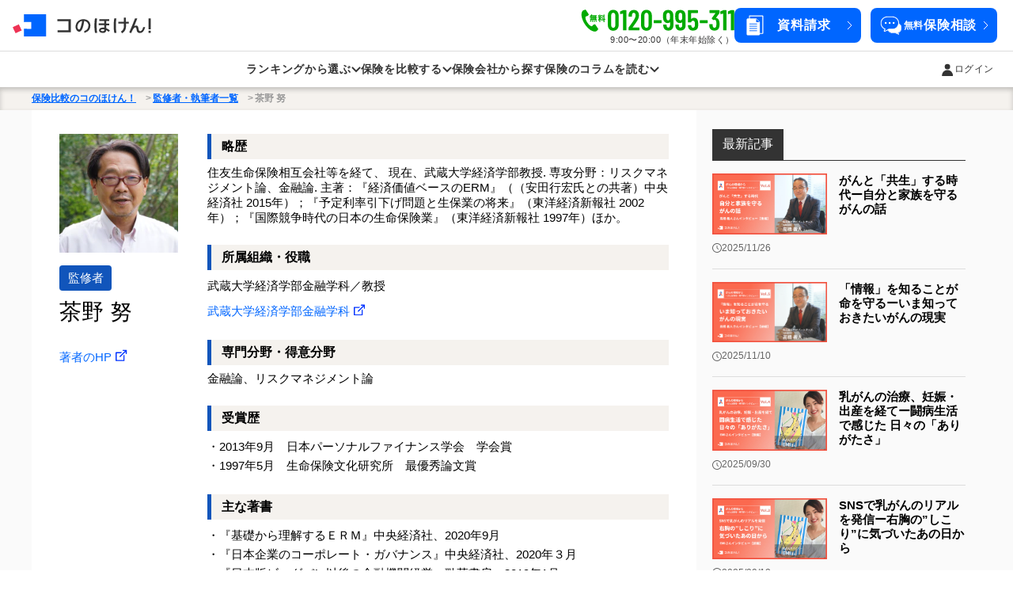

--- FILE ---
content_type: text/html; charset=UTF-8
request_url: https://konohoken.com/author/chano-tsutomu/
body_size: 20479
content:
<!DOCTYPE html><html lang="ja"><head><meta charSet="utf-8" data-next-head=""/><meta name="viewport" content="width=device-width" data-next-head=""/><link rel="preload" href="/img/shared/phone-number-pc.svg" as="image" type="image/svg+xml" data-next-head=""/><link rel="preload" href="/img/shared/icon-document-request.svg" as="image" type="image/svg+xml" data-next-head=""/><link rel="preload" href="/img/shared/icon-consult.svg" as="image" type="image/svg+xml" data-next-head=""/><title data-next-head="">茶野 努</title><link rel="canonical" href="https://konohoken.com/author/chano-tsutomu/" data-next-head=""/><meta name="description" content="住友生命保険相互会社等を経て、 現在、武蔵大学経済学部教授. 専攻分野：リスクマネジメント論、金融論. 主著：『経済価値ベースのERM』（（安田行宏氏との共著）中央経済社 2015年）；『予定利率引下げ問題と生保業の将来』（東洋経済新報社 2002年）；『国際競争時代の日本の生命保険業』（東洋経済新報社 1997年）ほか。" data-next-head=""/><meta property="og:title" content="茶野 努" data-next-head=""/><meta property="og:url" content="https://konohoken.com/author/chano-tsutomu/" data-next-head=""/><meta property="og:image" content="https://konohoken.com/img/shared/ogp/ogp-default.png" data-next-head=""/><meta property="og:type" content="website" data-next-head=""/><meta property="og:description" content="住友生命保険相互会社等を経て、 現在、武蔵大学経済学部教授. 専攻分野：リスクマネジメント論、金融論. 主著：『経済価値ベースのERM』（（安田行宏氏との共著）中央経済社 2015年）；『予定利率引下げ問題と生保業の将来』（東洋経済新報社 2002年）；『国際競争時代の日本の生命保険業』（東洋経済新報社 1997年）ほか。" data-next-head=""/><meta name="twitter:title" content="茶野 努" data-next-head=""/><meta name="twitter:image" content="https://konohoken.com/img/shared/ogp/ogp-default.png" data-next-head=""/><meta name="twitter:description" content="住友生命保険相互会社等を経て、 現在、武蔵大学経済学部教授. 専攻分野：リスクマネジメント論、金融論. 主著：『経済価値ベースのERM』（（安田行宏氏との共著）中央経済社 2015年）；『予定利率引下げ問題と生保業の将来』（東洋経済新報社 2002年）；『国際競争時代の日本の生命保険業』（東洋経済新報社 1997年）ほか。" data-next-head=""/><meta http-equiv="X-UA-Compatible" content="IE=edge"/><meta name="thumbnail" content="https://konohoken.com/img/shared/konohoken-thumbnail.png"/><meta name="robots" content="max-image-preview:large"/><meta name="format-detection" content="telephone=no"/><meta property="og:site_name" content="コのほけん！"/><meta property="fb:app_id" content="903548377260144"/><meta name="twitter:card" content="summary_large_image"/><meta name="twitter:site" content="@konohoken"/><meta name="twitter:creator" content="@konohoken"/><meta http-equiv="x-dns-prefetch-control" content="on"/><link rel="preconnect" href="https://www.googletagmanager.com" crossorigin="anonymous"/><link rel="preconnect" href="https://www.google-analytics.com" crossorigin="anonymous"/><link rel="preconnect" href="https://connect.facebook.net" crossorigin="anonymous"/><link rel="preconnect" href="https://www.googleadservices.com" crossorigin="anonymous"/><link rel="preconnect" href="https://fonts.gstatic.com" crossorigin="anonymous"/><link rel="preconnect" href="https://sp-trk.com" crossorigin="anonymous"/><link rel="preconnect" href="https://www.clarity.ms" crossorigin="anonymous"/><link rel="dns-preconnect" href="https://developers.google.com"/><link rel="dns-preconnect" href="https://fonts.google.com"/><link rel="dns-preconnect" href="https://s.yimg.jp"/><link rel="dns-preconnect" href="https://d.line-scdn.net"/><link rel="dns-preconnect" href="https://unpkg.com"/><link rel="dns-preconnect" href="https://api-prd.konohoken.com"/><link rel="icon" href="/favicon.ico"/><link rel="apple-touch-icon" href="/apple-touch-icon.png"/><link rel="preload" href="/_next/static/css/abac8bc42f012da5.css" as="style"/><link rel="preload" href="/_next/static/css/5ab422c9efa45ada.css" as="style"/><link rel="preload" href="/_next/static/css/e974334b607fde17.css" as="style"/><script>(function(w,d,s,l,i){w[l]=w[l]||[];w[l].push({'gtm.start':new Date().getTime(),event:'gtm.js'});var f=d.getElementsByTagName(s)[0],j=d.createElement(s),dl=l!='dataLayer'?'&l='+l:'';j.async=true;j.src='https://www.googletagmanager.com/gtm.js?id='+i+dl;f.parentNode.insertBefore(j,f);})(window,document,'script','dataLayer','GTM-T8M2B9J');</script><script type="application/ld+json">{"@context":"https://schema.org","@type":"WebSite","@id":"https://konohoken.com/","url":"https://konohoken.com/","name":"保険比較・見積もり・相談は【コのほけん！】 ｜ 総合保険サイト","alternateName":["コのほけん！","konohoken.com"],"image":"https://konohoken.com/img/shared/konohoken-thumbnail.png","description":"コのほけん！は保険の一括比較・見積もり・無料相談ができる総合保険サイトです。取扱保険会社60社以上。おすすめの人気保険ランキングや保険商品の比較などオンラインであなたの保険選びをサポート！無料で資料請求・オンライン保険相談も可能です。","keywords":""}</script><script type="application/ld+json">{"@context":"https://schema.org","@type":["Organization","InsuranceAgency"],"@id":"https://sasukefinlab.com","name":"Sasuke Financial Lab 株式会社","url":"https://sasukefinlab.com","logo":{"@type":"ImageObject","inLanguage":"jp","@id":"https://sasukefinlab.com/company/","url":"https://sasukefinlab.com/OGP.jpg","caption":"Sasuke Financial Lab, inc."},"image":{"@id":"https://sasukefinlab.com/company/"},"foundingDate":"2016-03-15","slogan":"自分に合った保険を、自分で選べる世界を。","description":"私たちSasukeは、日本の保険業界をインシュアテックで変革し、本当に必要な保険だけを、ユーザー自身が選べる世界を実現します。","alternateName":"Sasuke Financial Lab, inc.","legalName":"Sasuke Financial Lab 株式会社","telephone":"0120-995-311","address":{"@type":"PostalAddress","postalCode":"100-0004","addressRegion":"東京都","addressLocality":"千代田区","streetAddress":"大手町一丁目6番1号 大手町ビル2F FINOLAB","addressCountry":"JP"},"location":{"@type":"Place","@id":"https://sasukefinlab.com","name":"Sasuke Financial Lab 株式会社","geo":{"@type":"GeoCoordinates","latitude":"35.686248","longitude":"139.765779"}},"priceRange":"$$$"}</script><link rel="stylesheet" href="/_next/static/css/abac8bc42f012da5.css" data-n-g=""/><link rel="stylesheet" href="/_next/static/css/5ab422c9efa45ada.css" data-n-p=""/><link rel="stylesheet" href="/_next/static/css/e974334b607fde17.css" data-n-p=""/><noscript data-n-css=""></noscript><script defer="" noModule="" src="/_next/static/chunks/polyfills-42372ed130431b0a.js"></script><script src="/_next/static/chunks/webpack-f80e6100bfc8a767.js" defer=""></script><script src="/_next/static/chunks/framework-6a579fe8df05a747.js" defer=""></script><script src="/_next/static/chunks/main-a44627c2a24840f7.js" defer=""></script><script src="/_next/static/chunks/pages/_app-1384cb896e8eed0c.js" defer=""></script><script src="/_next/static/chunks/7272-287d4588c2a3822d.js" defer=""></script><script src="/_next/static/chunks/1131-2dbbe1a69b23d5e5.js" defer=""></script><script src="/_next/static/chunks/3110-55d9dd0a003b3554.js" defer=""></script><script src="/_next/static/chunks/pages/author/%5BauthorId%5D-bc59f18543118294.js" defer=""></script><script src="/_next/static/5GnuGcYHJWHuNPpAsLqvs/_buildManifest.js" defer=""></script><script src="/_next/static/5GnuGcYHJWHuNPpAsLqvs/_ssgManifest.js" defer=""></script></head><body><noscript><iframe src="https://www.googletagmanager.com/ns.html?id=GTM-T8M2B9J" height="0" width="0" style="display:none;visibility:hidden"></iframe></noscript><link rel="preload" as="image" href="/img/brand/konohoken/logo-landscape.svg"/><link rel="preload" as="image" href="/img/shared/phone-number-sp.svg"/><link rel="preload" as="image" href="/img/shared/icon-mypage.svg"/><link rel="preload" as="image" href="/img/shared/icon-document-request.svg"/><link rel="preload" as="image" href="/img/shared/icon-consult.svg"/><link rel="preload" as="image" href="/img/shared/icon-line-transparent.svg"/><link rel="preload" as="image" href="/img/shared/phone-number-pc.svg"/><link rel="preload" as="image" href="/img/shared/link_blue.svg"/><div id="__next"><div style="overflow:unset"><div class="FeatureTypographyContainer_auto_kerning__Vm9W_ FeatureTypographyContainer_display_contents__bvAB7"><div class="DisplayAdjuster_sp__CgJQH"><div class="KonohoHeaderSp_header__KliGh KonohoHeaderSp_sticky__kOVAX"><header class="KonohoHeaderSp_close_header__EU9t0"><div class="KonohoHeaderSp_display_area__ynOx7"><a class="KonohoHeaderSp_logoWrapper__t0MA6" href="/"><img class="KonohoHeaderSp_logo__S_te2" src="/img/brand/konohoken/logo-landscape.svg" width="136" height="22" alt="コのほけん！"/></a><a class="KonohoHeaderSp_konoho_tel_contact__J3z_t" href="tel:0120995311"><div class="KonohoHeaderSp_number_area__CPgd_"><div class="KonohoHeaderSp_tel_icon_wrap__s947M"><svg width="26" height="26" viewBox="0 0 26 26" fill="none" xmlns="http://www.w3.org/2000/svg"><path d="M20.011 13.0284L19.8682 12.0927C19.7968 12.2569 19.7753 12.3141 19.6968 12.5212C19.3468 12.0927 19.3182 12.0498 19.0968 11.6855C19.1325 12.1141 19.1325 12.1498 19.1325 12.3784V13.4855C19.1325 13.8212 19.1396 14.0069 19.1682 14.2069H18.2039C18.2325 13.9855 18.2468 13.7784 18.2468 13.4641V12.6784C18.2468 12.4069 18.2539 12.1498 18.2682 11.9498C17.9539 12.6712 17.7753 12.9712 17.4325 13.3498C17.3253 13.0069 17.1968 12.7212 17.0182 12.4498C17.4753 12.0069 17.8253 11.4641 18.1253 10.7284H17.8039C17.4825 10.7284 17.3253 10.7355 17.1468 10.7641V9.87123C17.311 9.8998 17.461 9.90695 17.7968 9.90695H18.2396V8.21409C18.2396 7.8998 18.2325 7.73552 18.2039 7.5498H19.1682C19.1396 7.72123 19.1325 7.88552 19.1325 8.20695V9.3998C19.3682 8.77838 19.4539 8.4998 19.5753 7.90695L20.2468 8.21409C20.0396 8.97838 19.9182 9.32123 19.711 9.76409L19.1325 9.4498V9.90695H19.4253C19.711 9.90695 19.8325 9.8998 19.9825 9.87123V10.7641C19.811 10.7355 19.6753 10.7284 19.411 10.7284H19.1968C19.4039 11.0498 19.6825 11.3355 20.0968 11.6641C19.9825 11.8641 19.9539 11.9141 19.8825 12.0569C20.0468 12.0498 20.311 12.0141 20.561 11.9569L22.0896 11.6355V8.41409C22.0896 7.97838 22.0825 7.77838 22.0468 7.5498H23.061C23.0253 7.79266 23.0182 7.98552 23.0182 8.41409V11.4355C23.2968 11.3712 23.4182 11.3355 23.611 11.2712L23.7253 12.2284C23.5325 12.2498 23.3682 12.2784 23.0182 12.3498V13.3284C23.0182 13.7641 23.0253 13.9498 23.061 14.1998H22.0468C22.0825 13.9569 22.0896 13.7712 22.0896 13.3212V12.5498L20.6896 12.8569C20.3539 12.9284 20.1539 12.9784 20.011 13.0284ZM17.0896 8.22838L17.7468 7.90695C17.9753 8.5498 18.0682 8.89266 18.1753 9.44266L17.511 9.75695C17.3968 9.09266 17.2825 8.68552 17.0896 8.22838ZM20.2539 8.63552L20.8396 7.99266C21.4396 8.40695 21.6753 8.60695 22.0682 9.01409L21.4968 9.72123C20.9968 9.1998 20.911 9.12123 20.2539 8.63552ZM20.0325 10.3998L20.6182 9.77838C21.161 10.1569 21.461 10.4141 21.8396 10.8069L21.2753 11.4927C20.7896 10.9784 20.5396 10.7569 20.0325 10.3998Z" fill="#00AA00"></path><path d="M10.6182 9.75699V9.17841C10.4539 9.33556 10.3468 9.42841 10.0539 9.6427C9.86106 9.38556 9.70391 9.21413 9.4682 9.00699C10.1182 8.55699 10.4825 8.1927 10.7611 7.72841C10.8253 7.61413 10.8825 7.4927 10.9182 7.3927L11.8968 7.54984C11.8396 7.62841 11.8325 7.6427 11.7753 7.7427C11.6968 7.86413 11.6396 7.95699 11.5396 8.10699H14.9468C15.3753 8.10699 15.6325 8.0927 15.8611 8.06413V8.98556C15.6325 8.95699 15.5039 8.94984 15.1896 8.9427V9.75699H15.4253C15.7753 9.75699 15.9111 9.74984 16.1253 9.72127V10.6427C15.9111 10.6141 15.7682 10.607 15.4253 10.607H15.1896V11.4356H15.2896C15.6396 11.4356 15.7825 11.4284 15.9682 11.3998V12.307C15.7682 12.2784 15.6182 12.2713 15.3039 12.2713H15.1896C15.5825 12.7641 15.7968 13.0856 16.1039 13.6356L15.2896 14.1427C15.0253 13.5427 14.8396 13.207 14.4253 12.6141L15.1396 12.2713H10.3396C10.0682 12.2713 9.91106 12.2784 9.72534 12.307V11.3998C9.9182 11.4284 10.0896 11.4356 10.4253 11.4356H10.5753V10.607H10.2968C9.9682 10.607 9.80391 10.6141 9.59677 10.6427V9.72127C9.81106 9.74984 9.94677 9.75699 10.2968 9.75699H10.6182ZM11.4111 8.9427V9.75699H11.8753V8.9427H11.4111ZM12.6539 8.9427V9.75699H13.1039V8.9427H12.6539ZM11.4111 10.607V11.4356H11.8753V10.607H11.4111ZM12.6539 10.607V11.4356H13.1039V10.607H12.6539ZM13.8825 11.4356H14.3539V10.607H13.8825V11.4356ZM13.8825 9.75699H14.3539V8.9427H13.8825V9.75699ZM14.2396 13.9498L13.3039 14.1498C13.2039 13.4498 13.1611 13.2427 12.9825 12.6141L13.8182 12.4284C14.0253 13.0213 14.1182 13.357 14.2396 13.9498ZM12.5611 14.0998L11.6253 14.1713C11.6325 14.0427 11.6325 13.9427 11.6325 13.8784C11.6325 13.5284 11.5968 12.9498 11.5468 12.5784L12.3825 12.4856C12.4968 13.1856 12.5325 13.5141 12.5611 14.0998ZM10.2968 14.1927L9.55391 13.6141C9.98249 13.1927 10.1896 12.8856 10.4325 12.2784L11.2182 12.6641C10.9182 13.3784 10.7396 13.6784 10.2968 14.1927Z" fill="#00AA00"></path><g clip-path="url(#clip0_3304_6220)"><path d="M3.37039 3.84745C1.99616 4.73868 1.72623 7.52461 2.245 9.79522C2.64908 11.5634 3.50813 13.9353 4.95672 16.1689C6.31947 18.2701 8.22068 20.1541 9.67036 21.2442C11.5319 22.6439 14.1857 23.5335 15.56 22.6423C16.2549 22.1916 17.2872 20.9603 17.3343 20.7394C17.3343 20.7394 16.7289 19.8059 16.596 19.6011L14.5659 16.4709C14.415 16.2383 13.4689 16.4509 12.9882 16.7231C12.3399 17.0904 11.7428 18.0761 11.7428 18.0761C11.2983 18.3329 10.926 18.077 10.148 17.719C9.19188 17.2791 8.11685 15.9122 7.2613 14.6742C6.47986 13.3881 5.67021 11.8491 5.65844 10.7967C5.64881 9.94033 5.56704 9.49602 5.98279 9.19487C5.98279 9.19487 7.12626 9.05166 7.72606 8.60955C8.17062 8.28174 8.75062 7.50461 8.59975 7.27201L6.56961 4.14174C6.43677 3.9369 5.83136 3.00348 5.83136 3.00348C5.61053 2.95632 4.06524 3.39678 3.37039 3.84745Z" fill="#00AA00"></path></g><defs><clipPath id="clip0_3304_6220"><rect width="20" height="20" fill="white" transform="translate(0 3)"></rect></clipPath></defs></svg></div><img src="/img/shared/phone-number-sp.svg" alt="0120-995-311"/></div><div class="KonohoHeaderSp_reception_time_text__OJDDT">9:00〜20:00（年末年始除く）</div></a></div><div class="HamburgerMenu_hamburger_menu__kCwSm" role="button" aria-label="メニュー"><div class="HamburgerMenu_hamburger__HbmZc"><div class="HamburgerMenu_line__OnAVY"></div><div class="HamburgerMenu_line__OnAVY"></div><div class="HamburgerMenu_line__OnAVY"></div></div></div></header><div><nav class="KonohoHeaderSp_menu__322D2"><details class="AccordionMenu_accordion_menu__Fn6bw"><summary class="AccordionMenu_summary__vb1z_"><div class="AccordionMenu_menu__tL4Vd AccordionMenu_border__dlmnA"><div class="AccordionMenu_label__QMha8">ランキングから選ぶ</div><div class="AccordionMenu_menu_icon__Ydz0c" role="button" aria-label="詳細"><div class="AccordionMenu_line__eU4Oy AccordionMenu_horizon__AqqDS"></div><div class="AccordionMenu_line__eU4Oy AccordionMenu_vertical__qzmHH"></div></div></div></summary><div class="AccordionMenu_content__EQ5qk"><div class="KonohoHeaderSp_menu_item__jk7Qe KonohoHeaderSp_caption__ovFU1">生命保険</div><a href="/life/" class="KonohoHeaderSp_menu_item__jk7Qe KonohoHeaderSp_insurance__1d5h1 KonohoHeaderSp_border__zsTJP"><img class="KonohoHeaderSp_insurance_icon__5TnY0" src="/img/icon/insurance-type/life.svg" alt="" width="24" height="24" loading="lazy"/>生命保険（死亡保険）</a><a href="/medical/" class="KonohoHeaderSp_menu_item__jk7Qe KonohoHeaderSp_insurance__1d5h1 KonohoHeaderSp_border__zsTJP"><img class="KonohoHeaderSp_insurance_icon__5TnY0" src="/img/icon/insurance-type/medical.svg" alt="" width="24" height="24" loading="lazy"/>医療保険</a><a href="/cancer/" class="KonohoHeaderSp_menu_item__jk7Qe KonohoHeaderSp_insurance__1d5h1 KonohoHeaderSp_border__zsTJP"><img class="KonohoHeaderSp_insurance_icon__5TnY0" src="/img/icon/insurance-type/cancer.svg" alt="" width="24" height="24" loading="lazy"/>がん保険</a><a href="/three-major/" class="KonohoHeaderSp_menu_item__jk7Qe KonohoHeaderSp_insurance__1d5h1 KonohoHeaderSp_border__zsTJP"><img class="KonohoHeaderSp_insurance_icon__5TnY0" src="/img/icon/insurance-type/three-major.svg" alt="" width="24" height="24" loading="lazy"/>三大疾病保険</a><a href="/medical/lady/" class="KonohoHeaderSp_menu_item__jk7Qe KonohoHeaderSp_insurance__1d5h1 KonohoHeaderSp_border__zsTJP"><img class="KonohoHeaderSp_insurance_icon__5TnY0" src="/img/icon/insurance-type/lady.svg" alt="" width="24" height="24" loading="lazy"/>女性医療保険</a><a href="/life/relax/" class="KonohoHeaderSp_menu_item__jk7Qe KonohoHeaderSp_insurance__1d5h1 KonohoHeaderSp_border__zsTJP"><img class="KonohoHeaderSp_insurance_icon__5TnY0" src="/img/icon/insurance-type/life-relax.svg" alt="" width="24" height="24" loading="lazy"/>持病がある方向け死亡保険</a><a href="/medical/relax/" class="KonohoHeaderSp_menu_item__jk7Qe KonohoHeaderSp_insurance__1d5h1 KonohoHeaderSp_border__zsTJP"><img class="KonohoHeaderSp_insurance_icon__5TnY0" src="/img/icon/insurance-type/medical-relax.svg" alt="" width="24" height="24" loading="lazy"/>持病がある方向け医療保険</a><a href="/cancer/relax/" class="KonohoHeaderSp_menu_item__jk7Qe KonohoHeaderSp_insurance__1d5h1 KonohoHeaderSp_border__zsTJP"><img class="KonohoHeaderSp_insurance_icon__5TnY0" src="/img/icon/insurance-type/cancer-relax.svg" alt="" width="24" height="24" loading="lazy"/>持病がある方向けがん保険</a><a href="/disability/" class="KonohoHeaderSp_menu_item__jk7Qe KonohoHeaderSp_insurance__1d5h1 KonohoHeaderSp_border__zsTJP"><img class="KonohoHeaderSp_insurance_icon__5TnY0" src="/img/icon/insurance-type/disability.svg" alt="" width="24" height="24" loading="lazy"/>就業不能保険</a><a href="/child-education/" class="KonohoHeaderSp_menu_item__jk7Qe KonohoHeaderSp_insurance__1d5h1 KonohoHeaderSp_border__zsTJP"><img class="KonohoHeaderSp_insurance_icon__5TnY0" src="/img/icon/insurance-type/child-education.svg" alt="" width="24" height="24" loading="lazy"/>学資保険</a><a href="/life/term-life/" class="KonohoHeaderSp_menu_item__jk7Qe KonohoHeaderSp_insurance__1d5h1 KonohoHeaderSp_border__zsTJP"><img class="KonohoHeaderSp_insurance_icon__5TnY0" src="/img/icon/insurance-type/term-life.svg" alt="" width="24" height="24" loading="lazy"/>定期保険</a><a href="/life/whole-life/" class="KonohoHeaderSp_menu_item__jk7Qe KonohoHeaderSp_insurance__1d5h1 KonohoHeaderSp_border__zsTJP"><img class="KonohoHeaderSp_insurance_icon__5TnY0" src="/img/icon/insurance-type/whole-life.svg" alt="" width="24" height="24" loading="lazy"/>終身保険</a><a href="/life/family-income/" class="KonohoHeaderSp_menu_item__jk7Qe KonohoHeaderSp_insurance__1d5h1 KonohoHeaderSp_border__zsTJP"><img class="KonohoHeaderSp_insurance_icon__5TnY0" src="/img/icon/insurance-type/family-income.svg" alt="" width="24" height="24" loading="lazy"/>収入保障保険</a><a href="/nursing-care/" class="KonohoHeaderSp_menu_item__jk7Qe KonohoHeaderSp_insurance__1d5h1 KonohoHeaderSp_border__zsTJP"><img class="KonohoHeaderSp_insurance_icon__5TnY0" src="/img/icon/insurance-type/nursing-care.svg" alt="" width="24" height="24" loading="lazy"/>介護保険</a><a href="/dementia/" class="KonohoHeaderSp_menu_item__jk7Qe KonohoHeaderSp_insurance__1d5h1 KonohoHeaderSp_border__zsTJP"><img class="KonohoHeaderSp_insurance_icon__5TnY0" src="/img/icon/insurance-type/dementia.svg" alt="" width="24" height="24" loading="lazy"/>認知症保険</a><a href="/annuity/" class="KonohoHeaderSp_menu_item__jk7Qe KonohoHeaderSp_insurance__1d5h1 KonohoHeaderSp_border__zsTJP"><img class="KonohoHeaderSp_insurance_icon__5TnY0" src="/img/icon/insurance-type/annuity.svg" alt="" width="24" height="24" loading="lazy"/>個人年金保険</a><a href="/life/foreigncurrency/" class="KonohoHeaderSp_menu_item__jk7Qe KonohoHeaderSp_insurance__1d5h1 KonohoHeaderSp_border__zsTJP"><img class="KonohoHeaderSp_insurance_icon__5TnY0" src="/img/icon/insurance-type/foreigncurrency.svg" alt="" width="24" height="24" loading="lazy"/>外貨建て保険</a><a href="/life/variable/" class="KonohoHeaderSp_menu_item__jk7Qe KonohoHeaderSp_insurance__1d5h1 KonohoHeaderSp_border__zsTJP"><img class="KonohoHeaderSp_insurance_icon__5TnY0" src="/img/icon/insurance-type/variable.svg" alt="" width="24" height="24" loading="lazy"/>変額保険</a><a href="/life/single-premium-whole-life/" class="KonohoHeaderSp_menu_item__jk7Qe KonohoHeaderSp_insurance__1d5h1 KonohoHeaderSp_border__zsTJP"><img class="KonohoHeaderSp_insurance_icon__5TnY0" src="/img/icon/insurance-type/single-premium-whole-life.svg" alt="" width="24" height="24" loading="lazy"/>一時払い終身保険</a><a href="/ranking/" class="KonohoHeaderSp_menu_item__jk7Qe KonohoHeaderSp_link__oWYR3 KonohoHeaderSp_border__zsTJP">生命保険 総合ランキングを見る<svg class="ArrowIcon_right__9aZll" xmlns="http://www.w3.org/2000/svg" width="12" height="12" viewBox="0 0 12 12" fill="none"><path d="M9 1L4 6L9 11" stroke="#333333" stroke-width="1"></path></svg></a><div class="KonohoHeaderSp_menu_item__jk7Qe KonohoHeaderSp_caption__ovFU1">損害保険</div><a href="/car/" class="KonohoHeaderSp_menu_item__jk7Qe KonohoHeaderSp_insurance__1d5h1 KonohoHeaderSp_border__zsTJP"><img class="KonohoHeaderSp_insurance_icon__5TnY0" src="/img/icon/insurance-type/car.svg" alt="" width="24" height="24" loading="lazy"/>自動車保険</a><a href="/bike/" class="KonohoHeaderSp_menu_item__jk7Qe KonohoHeaderSp_insurance__1d5h1 KonohoHeaderSp_border__zsTJP"><img class="KonohoHeaderSp_insurance_icon__5TnY0" src="/img/icon/insurance-type/bike.svg" alt="" width="24" height="24" loading="lazy"/>バイク保険</a><a href="/bicycle/" class="KonohoHeaderSp_menu_item__jk7Qe KonohoHeaderSp_insurance__1d5h1 KonohoHeaderSp_border__zsTJP"><img class="KonohoHeaderSp_insurance_icon__5TnY0" src="/img/icon/insurance-type/bicycle.svg" alt="" width="24" height="24" loading="lazy"/>自転車保険</a><a href="/fire/" class="KonohoHeaderSp_menu_item__jk7Qe KonohoHeaderSp_insurance__1d5h1 KonohoHeaderSp_border__zsTJP"><img class="KonohoHeaderSp_insurance_icon__5TnY0" src="/img/icon/insurance-type/fire.svg" alt="" width="24" height="24" loading="lazy"/>火災保険</a><a href="/fire/furniture/" class="KonohoHeaderSp_menu_item__jk7Qe KonohoHeaderSp_insurance__1d5h1 KonohoHeaderSp_border__zsTJP"><img class="KonohoHeaderSp_insurance_icon__5TnY0" src="/img/icon/insurance-type/furniture.svg" alt="" width="24" height="24" loading="lazy"/>家財保険</a><a href="/pet/" class="KonohoHeaderSp_menu_item__jk7Qe KonohoHeaderSp_insurance__1d5h1 KonohoHeaderSp_border__zsTJP"><img class="KonohoHeaderSp_insurance_icon__5TnY0" src="/img/icon/insurance-type/pet.svg" alt="" width="24" height="24" loading="lazy"/>ペット保険</a><a href="/travel/" class="KonohoHeaderSp_menu_item__jk7Qe KonohoHeaderSp_insurance__1d5h1 KonohoHeaderSp_border__zsTJP"><img class="KonohoHeaderSp_insurance_icon__5TnY0" src="/img/icon/insurance-type/travel.svg" alt="" width="24" height="24" loading="lazy"/>海外旅行保険</a><div class="KonohoHeaderSp_menu_item__jk7Qe KonohoHeaderSp_caption__ovFU1">法人保険</div><a href="/corporate-insurance/" class="KonohoHeaderSp_menu_item__jk7Qe KonohoHeaderSp_insurance__1d5h1 KonohoHeaderSp_border__zsTJP"><img class="KonohoHeaderSp_insurance_icon__5TnY0" src="/img/icon/insurance-type/corporate-insurance.svg" alt="" width="24" height="24" loading="lazy"/>法人保険</a></div></details><details class="AccordionMenu_accordion_menu__Fn6bw"><summary class="AccordionMenu_summary__vb1z_"><div class="AccordionMenu_menu__tL4Vd AccordionMenu_border__dlmnA"><div class="AccordionMenu_label__QMha8">保険を比較する</div><div class="AccordionMenu_menu_icon__Ydz0c" role="button" aria-label="詳細"><div class="AccordionMenu_line__eU4Oy AccordionMenu_horizon__AqqDS"></div><div class="AccordionMenu_line__eU4Oy AccordionMenu_vertical__qzmHH"></div></div></div></summary><div class="AccordionMenu_content__EQ5qk"><div class="KonohoHeaderSp_menu_item__jk7Qe KonohoHeaderSp_caption__ovFU1">生命保険</div><a href="/life/compare/" class="KonohoHeaderSp_menu_item__jk7Qe KonohoHeaderSp_insurance__1d5h1 KonohoHeaderSp_border__zsTJP"><img class="KonohoHeaderSp_insurance_icon__5TnY0" src="/img/icon/insurance-type/life.svg" alt="" width="24" height="24" loading="lazy"/>生命保険（死亡保険）</a><a href="/medical/compare/" class="KonohoHeaderSp_menu_item__jk7Qe KonohoHeaderSp_insurance__1d5h1 KonohoHeaderSp_border__zsTJP"><img class="KonohoHeaderSp_insurance_icon__5TnY0" src="/img/icon/insurance-type/medical.svg" alt="" width="24" height="24" loading="lazy"/>医療保険</a><a href="/cancer/compare/" class="KonohoHeaderSp_menu_item__jk7Qe KonohoHeaderSp_insurance__1d5h1 KonohoHeaderSp_border__zsTJP"><img class="KonohoHeaderSp_insurance_icon__5TnY0" src="/img/icon/insurance-type/cancer.svg" alt="" width="24" height="24" loading="lazy"/>がん保険</a><a href="/medical/lady/compare/" class="KonohoHeaderSp_menu_item__jk7Qe KonohoHeaderSp_insurance__1d5h1 KonohoHeaderSp_border__zsTJP"><img class="KonohoHeaderSp_insurance_icon__5TnY0" src="/img/icon/insurance-type/lady.svg" alt="" width="24" height="24" loading="lazy"/>女性医療保険</a><a href="/life/relax/compare/" class="KonohoHeaderSp_menu_item__jk7Qe KonohoHeaderSp_insurance__1d5h1 KonohoHeaderSp_border__zsTJP"><img class="KonohoHeaderSp_insurance_icon__5TnY0" src="/img/icon/insurance-type/life-relax.svg" alt="" width="24" height="24" loading="lazy"/>持病がある方向け死亡保険</a><a href="/medical/relax/compare/" class="KonohoHeaderSp_menu_item__jk7Qe KonohoHeaderSp_insurance__1d5h1 KonohoHeaderSp_border__zsTJP"><img class="KonohoHeaderSp_insurance_icon__5TnY0" src="/img/icon/insurance-type/medical-relax.svg" alt="" width="24" height="24" loading="lazy"/>持病がある方向け医療保険</a><a href="/cancer/relax/compare/" class="KonohoHeaderSp_menu_item__jk7Qe KonohoHeaderSp_insurance__1d5h1 KonohoHeaderSp_border__zsTJP"><img class="KonohoHeaderSp_insurance_icon__5TnY0" src="/img/icon/insurance-type/cancer-relax.svg" alt="" width="24" height="24" loading="lazy"/>持病がある方向けがん保険</a><a href="/disability/compare/" class="KonohoHeaderSp_menu_item__jk7Qe KonohoHeaderSp_insurance__1d5h1 KonohoHeaderSp_border__zsTJP"><img class="KonohoHeaderSp_insurance_icon__5TnY0" src="/img/icon/insurance-type/disability.svg" alt="" width="24" height="24" loading="lazy"/>就業不能保険</a><a href="/life/term-life/compare/" class="KonohoHeaderSp_menu_item__jk7Qe KonohoHeaderSp_insurance__1d5h1 KonohoHeaderSp_border__zsTJP"><img class="KonohoHeaderSp_insurance_icon__5TnY0" src="/img/icon/insurance-type/term-life.svg" alt="" width="24" height="24" loading="lazy"/>定期保険</a><a href="/life/whole-life/compare/" class="KonohoHeaderSp_menu_item__jk7Qe KonohoHeaderSp_insurance__1d5h1 KonohoHeaderSp_border__zsTJP"><img class="KonohoHeaderSp_insurance_icon__5TnY0" src="/img/icon/insurance-type/whole-life.svg" alt="" width="24" height="24" loading="lazy"/>終身保険</a><a href="/life/family-income/compare/" class="KonohoHeaderSp_menu_item__jk7Qe KonohoHeaderSp_insurance__1d5h1 KonohoHeaderSp_border__zsTJP"><img class="KonohoHeaderSp_insurance_icon__5TnY0" src="/img/icon/insurance-type/family-income.svg" alt="" width="24" height="24" loading="lazy"/>収入保障保険</a><a href="/nursing-care/compare/" class="KonohoHeaderSp_menu_item__jk7Qe KonohoHeaderSp_insurance__1d5h1 KonohoHeaderSp_border__zsTJP"><img class="KonohoHeaderSp_insurance_icon__5TnY0" src="/img/icon/insurance-type/nursing-care.svg" alt="" width="24" height="24" loading="lazy"/>介護保険</a><a href="/dementia/compare/" class="KonohoHeaderSp_menu_item__jk7Qe KonohoHeaderSp_insurance__1d5h1 KonohoHeaderSp_border__zsTJP"><img class="KonohoHeaderSp_insurance_icon__5TnY0" src="/img/icon/insurance-type/dementia.svg" alt="" width="24" height="24" loading="lazy"/>認知症保険</a><div class="KonohoHeaderSp_menu_item__jk7Qe KonohoHeaderSp_caption__ovFU1">損害保険</div><a href="/car/compare/" class="KonohoHeaderSp_menu_item__jk7Qe KonohoHeaderSp_insurance__1d5h1 KonohoHeaderSp_border__zsTJP"><img class="KonohoHeaderSp_insurance_icon__5TnY0" src="/img/icon/insurance-type/car.svg" alt="" width="24" height="24" loading="lazy"/>自動車保険</a><a href="/bicycle/compare/" class="KonohoHeaderSp_menu_item__jk7Qe KonohoHeaderSp_insurance__1d5h1 KonohoHeaderSp_border__zsTJP"><img class="KonohoHeaderSp_insurance_icon__5TnY0" src="/img/icon/insurance-type/bicycle.svg" alt="" width="24" height="24" loading="lazy"/>自転車保険</a><a href="/pet/compare/" class="KonohoHeaderSp_menu_item__jk7Qe KonohoHeaderSp_insurance__1d5h1 KonohoHeaderSp_border__zsTJP"><img class="KonohoHeaderSp_insurance_icon__5TnY0" src="/img/icon/insurance-type/pet.svg" alt="" width="24" height="24" loading="lazy"/>ペット保険</a><a href="/travel/compare/" class="KonohoHeaderSp_menu_item__jk7Qe KonohoHeaderSp_insurance__1d5h1 KonohoHeaderSp_border__zsTJP"><img class="KonohoHeaderSp_insurance_icon__5TnY0" src="/img/icon/insurance-type/travel.svg" alt="" width="24" height="24" loading="lazy"/>海外旅行保険</a></div></details><a href="/companies/" class="KonohoHeaderSp_link_menu__W339J KonohoHeaderSp_border__zsTJP"><div class="KonohoHeaderSp_text__ldIzS">保険会社から探す</div></a><details class="AccordionMenu_accordion_menu__Fn6bw"><summary class="AccordionMenu_summary__vb1z_"><div class="AccordionMenu_menu__tL4Vd AccordionMenu_border__dlmnA"><div class="AccordionMenu_label__QMha8">保険のコラムを読む</div><div class="AccordionMenu_menu_icon__Ydz0c" role="button" aria-label="詳細"><div class="AccordionMenu_line__eU4Oy AccordionMenu_horizon__AqqDS"></div><div class="AccordionMenu_line__eU4Oy AccordionMenu_vertical__qzmHH"></div></div></div></summary><div class="AccordionMenu_content__EQ5qk"><div class="KonohoHeaderSp_menu_item__jk7Qe KonohoHeaderSp_caption__ovFU1">生命保険</div><a href="/life/article/" class="KonohoHeaderSp_menu_item__jk7Qe KonohoHeaderSp_insurance__1d5h1 KonohoHeaderSp_border__zsTJP"><img class="KonohoHeaderSp_insurance_icon__5TnY0" src="/img/icon/insurance-type/life.svg" alt="" width="24" height="24" loading="lazy"/>生命保険（死亡保険）</a><a href="/medical/article/" class="KonohoHeaderSp_menu_item__jk7Qe KonohoHeaderSp_insurance__1d5h1 KonohoHeaderSp_border__zsTJP"><img class="KonohoHeaderSp_insurance_icon__5TnY0" src="/img/icon/insurance-type/medical.svg" alt="" width="24" height="24" loading="lazy"/>医療保険</a><a href="/cancer/article/" class="KonohoHeaderSp_menu_item__jk7Qe KonohoHeaderSp_insurance__1d5h1 KonohoHeaderSp_border__zsTJP"><img class="KonohoHeaderSp_insurance_icon__5TnY0" src="/img/icon/insurance-type/cancer.svg" alt="" width="24" height="24" loading="lazy"/>がん保険</a><a href="/three-major/article/" class="KonohoHeaderSp_menu_item__jk7Qe KonohoHeaderSp_insurance__1d5h1 KonohoHeaderSp_border__zsTJP"><img class="KonohoHeaderSp_insurance_icon__5TnY0" src="/img/icon/insurance-type/three-major.svg" alt="" width="24" height="24" loading="lazy"/>三大疾病保険</a><a href="/medical/lady/article/" class="KonohoHeaderSp_menu_item__jk7Qe KonohoHeaderSp_insurance__1d5h1 KonohoHeaderSp_border__zsTJP"><img class="KonohoHeaderSp_insurance_icon__5TnY0" src="/img/icon/insurance-type/lady.svg" alt="" width="24" height="24" loading="lazy"/>女性医療保険</a><a href="/life/relax/article/" class="KonohoHeaderSp_menu_item__jk7Qe KonohoHeaderSp_insurance__1d5h1 KonohoHeaderSp_border__zsTJP"><img class="KonohoHeaderSp_insurance_icon__5TnY0" src="/img/icon/insurance-type/life-relax.svg" alt="" width="24" height="24" loading="lazy"/>持病がある方向け死亡保険</a><a href="/medical/relax/article/" class="KonohoHeaderSp_menu_item__jk7Qe KonohoHeaderSp_insurance__1d5h1 KonohoHeaderSp_border__zsTJP"><img class="KonohoHeaderSp_insurance_icon__5TnY0" src="/img/icon/insurance-type/medical-relax.svg" alt="" width="24" height="24" loading="lazy"/>持病がある方向け医療保険</a><a href="/cancer/relax/article/" class="KonohoHeaderSp_menu_item__jk7Qe KonohoHeaderSp_insurance__1d5h1 KonohoHeaderSp_border__zsTJP"><img class="KonohoHeaderSp_insurance_icon__5TnY0" src="/img/icon/insurance-type/cancer-relax.svg" alt="" width="24" height="24" loading="lazy"/>持病がある方向けがん保険</a><a href="/disability/article/" class="KonohoHeaderSp_menu_item__jk7Qe KonohoHeaderSp_insurance__1d5h1 KonohoHeaderSp_border__zsTJP"><img class="KonohoHeaderSp_insurance_icon__5TnY0" src="/img/icon/insurance-type/disability.svg" alt="" width="24" height="24" loading="lazy"/>就業不能保険</a><a href="/child-education/article/" class="KonohoHeaderSp_menu_item__jk7Qe KonohoHeaderSp_insurance__1d5h1 KonohoHeaderSp_border__zsTJP"><img class="KonohoHeaderSp_insurance_icon__5TnY0" src="/img/icon/insurance-type/child-education.svg" alt="" width="24" height="24" loading="lazy"/>学資保険</a><a href="/life/term-life/article/" class="KonohoHeaderSp_menu_item__jk7Qe KonohoHeaderSp_insurance__1d5h1 KonohoHeaderSp_border__zsTJP"><img class="KonohoHeaderSp_insurance_icon__5TnY0" src="/img/icon/insurance-type/term-life.svg" alt="" width="24" height="24" loading="lazy"/>定期保険</a><a href="/life/whole-life/article/" class="KonohoHeaderSp_menu_item__jk7Qe KonohoHeaderSp_insurance__1d5h1 KonohoHeaderSp_border__zsTJP"><img class="KonohoHeaderSp_insurance_icon__5TnY0" src="/img/icon/insurance-type/whole-life.svg" alt="" width="24" height="24" loading="lazy"/>終身保険</a><a href="/life/family-income/article/" class="KonohoHeaderSp_menu_item__jk7Qe KonohoHeaderSp_insurance__1d5h1 KonohoHeaderSp_border__zsTJP"><img class="KonohoHeaderSp_insurance_icon__5TnY0" src="/img/icon/insurance-type/family-income.svg" alt="" width="24" height="24" loading="lazy"/>収入保障保険</a><a href="/nursing-care/article/" class="KonohoHeaderSp_menu_item__jk7Qe KonohoHeaderSp_insurance__1d5h1 KonohoHeaderSp_border__zsTJP"><img class="KonohoHeaderSp_insurance_icon__5TnY0" src="/img/icon/insurance-type/nursing-care.svg" alt="" width="24" height="24" loading="lazy"/>介護保険</a><a href="/dementia/article/" class="KonohoHeaderSp_menu_item__jk7Qe KonohoHeaderSp_insurance__1d5h1 KonohoHeaderSp_border__zsTJP"><img class="KonohoHeaderSp_insurance_icon__5TnY0" src="/img/icon/insurance-type/dementia.svg" alt="" width="24" height="24" loading="lazy"/>認知症保険</a><a href="/annuity/article/" class="KonohoHeaderSp_menu_item__jk7Qe KonohoHeaderSp_insurance__1d5h1 KonohoHeaderSp_border__zsTJP"><img class="KonohoHeaderSp_insurance_icon__5TnY0" src="/img/icon/insurance-type/annuity.svg" alt="" width="24" height="24" loading="lazy"/>個人年金保険</a><a href="/life/foreigncurrency/article/" class="KonohoHeaderSp_menu_item__jk7Qe KonohoHeaderSp_insurance__1d5h1 KonohoHeaderSp_border__zsTJP"><img class="KonohoHeaderSp_insurance_icon__5TnY0" src="/img/icon/insurance-type/foreigncurrency.svg" alt="" width="24" height="24" loading="lazy"/>外貨建て保険</a><a href="/life/variable/article/" class="KonohoHeaderSp_menu_item__jk7Qe KonohoHeaderSp_insurance__1d5h1 KonohoHeaderSp_border__zsTJP"><img class="KonohoHeaderSp_insurance_icon__5TnY0" src="/img/icon/insurance-type/variable.svg" alt="" width="24" height="24" loading="lazy"/>変額保険</a><a href="/life/single-premium-whole-life/article/" class="KonohoHeaderSp_menu_item__jk7Qe KonohoHeaderSp_insurance__1d5h1 KonohoHeaderSp_border__zsTJP"><img class="KonohoHeaderSp_insurance_icon__5TnY0" src="/img/icon/insurance-type/single-premium-whole-life.svg" alt="" width="24" height="24" loading="lazy"/>一時払い終身保険</a><div class="KonohoHeaderSp_menu_item__jk7Qe KonohoHeaderSp_caption__ovFU1">損害保険</div><a href="/car/article/" class="KonohoHeaderSp_menu_item__jk7Qe KonohoHeaderSp_insurance__1d5h1 KonohoHeaderSp_border__zsTJP"><img class="KonohoHeaderSp_insurance_icon__5TnY0" src="/img/icon/insurance-type/car.svg" alt="" width="24" height="24" loading="lazy"/>自動車保険</a><a href="/bike/article/" class="KonohoHeaderSp_menu_item__jk7Qe KonohoHeaderSp_insurance__1d5h1 KonohoHeaderSp_border__zsTJP"><img class="KonohoHeaderSp_insurance_icon__5TnY0" src="/img/icon/insurance-type/bike.svg" alt="" width="24" height="24" loading="lazy"/>バイク保険</a><a href="/bicycle/article/" class="KonohoHeaderSp_menu_item__jk7Qe KonohoHeaderSp_insurance__1d5h1 KonohoHeaderSp_border__zsTJP"><img class="KonohoHeaderSp_insurance_icon__5TnY0" src="/img/icon/insurance-type/bicycle.svg" alt="" width="24" height="24" loading="lazy"/>自転車保険</a><a href="/fire/article/" class="KonohoHeaderSp_menu_item__jk7Qe KonohoHeaderSp_insurance__1d5h1 KonohoHeaderSp_border__zsTJP"><img class="KonohoHeaderSp_insurance_icon__5TnY0" src="/img/icon/insurance-type/fire.svg" alt="" width="24" height="24" loading="lazy"/>火災保険</a><a href="/fire/furniture/article/" class="KonohoHeaderSp_menu_item__jk7Qe KonohoHeaderSp_insurance__1d5h1 KonohoHeaderSp_border__zsTJP"><img class="KonohoHeaderSp_insurance_icon__5TnY0" src="/img/icon/insurance-type/furniture.svg" alt="" width="24" height="24" loading="lazy"/>家財保険</a><a href="/pet/article/" class="KonohoHeaderSp_menu_item__jk7Qe KonohoHeaderSp_insurance__1d5h1 KonohoHeaderSp_border__zsTJP"><img class="KonohoHeaderSp_insurance_icon__5TnY0" src="/img/icon/insurance-type/pet.svg" alt="" width="24" height="24" loading="lazy"/>ペット保険</a><a href="/travel/article/" class="KonohoHeaderSp_menu_item__jk7Qe KonohoHeaderSp_insurance__1d5h1 KonohoHeaderSp_border__zsTJP"><img class="KonohoHeaderSp_insurance_icon__5TnY0" src="/img/icon/insurance-type/travel.svg" alt="" width="24" height="24" loading="lazy"/>海外旅行保険</a><div class="KonohoHeaderSp_menu_item__jk7Qe KonohoHeaderSp_caption__ovFU1">法人保険</div><a href="/corporate-insurance/article/" class="KonohoHeaderSp_menu_item__jk7Qe KonohoHeaderSp_insurance__1d5h1 KonohoHeaderSp_border__zsTJP"><img class="KonohoHeaderSp_insurance_icon__5TnY0" src="/img/icon/insurance-type/corporate-insurance.svg" alt="" width="24" height="24" loading="lazy"/>法人保険</a><a href="/article/" class="KonohoHeaderSp_menu_item__jk7Qe KonohoHeaderSp_link__oWYR3 KonohoHeaderSp_border__zsTJP">保険関連特集記事<svg class="ArrowIcon_right__9aZll" xmlns="http://www.w3.org/2000/svg" width="12" height="12" viewBox="0 0 12 12" fill="none"><path d="M9 1L4 6L9 11" stroke="#333333" stroke-width="1"></path></svg></a></div></details><div class="KonohoHeaderSp_login_logout_wrapper__jrX8I"><a href="/login/" class="KonohoHeaderSp_login_button__i_TM2"><img class="KonohoHeaderSp_login_icon__OErrv" src="/img/shared/icon-mypage.svg" alt="" width="17" height="16"/><div class="KonohoHeaderSp_login_text__zNfQR">ログイン・新規登録</div></a></div><div class="KonohoHeaderSp_button_area__DRZKY"><div class="KonohoHeaderSp_relative__uXywn"><a class="HeaderButton_button__uYzyM HeaderButton_sp__69W0K" role="button" href="/document_request/"><div class="HeaderButton_label_area__tY2_T"><img class="HeaderButton_icon__QhMPI" src="/img/shared/icon-document-request.svg" alt="" width="32" height="32"/><div class="HeaderButton_text_area__BpdS9"><span class="HeaderButton_large_text__SP0Q1">資料請求</span><span class="HeaderButton_sp_sub_text__6nHg8">（無料）</span></div></div><svg class="ArrowIcon_right__9aZll" xmlns="http://www.w3.org/2000/svg" width="12" height="12" viewBox="0 0 12 12" fill="none"><path d="M9 1L4 6L9 11" stroke="#FFFFFF" stroke-width="1"></path></svg></a></div><a class="HeaderButton_button__uYzyM HeaderButton_sp__69W0K" role="button" href="/consultation/"><div class="HeaderButton_label_area__tY2_T"><img class="HeaderButton_icon__QhMPI" src="/img/shared/icon-consult.svg" alt="" width="32" height="32"/><div class="HeaderButton_text_area__BpdS9"><span class="HeaderButton_large_text__SP0Q1">保険相談</span><span class="HeaderButton_sp_sub_text__6nHg8">（無料）</span></div></div><svg class="ArrowIcon_right__9aZll" xmlns="http://www.w3.org/2000/svg" width="12" height="12" viewBox="0 0 12 12" fill="none"><path d="M9 1L4 6L9 11" stroke="#FFFFFF" stroke-width="1"></path></svg></a><div class="KonohoHeaderSp_line_button__MMGbQ"><a class="LineButton_line_button__XgWD5" role="button" href="https://liff.line.me/2007910490-Ymxmg5vL?rid=3" target="_blank" rel="noopener noreferrer"><div class="LineButton_label_area__XJPiT"><img class="LineButton_icon__pDGFw" src="/img/shared/icon-line-transparent.svg" alt=""/><span class="LineButton_label__QKhow">LINEでチャット相談する</span></div><svg class="ArrowIcon_right__9aZll" xmlns="http://www.w3.org/2000/svg" width="12" height="12" viewBox="0 0 12 12" fill="none"><path d="M9 1L4 6L9 11" stroke="#FFFFFF" stroke-width="1"></path></svg></a></div></div><a class="KonohoHeaderSp_banner_area__iNsPo" href="/document_request/campaign-202601/"><picture><source srcSet="/img/document_request/campaign-banner-sp.avif" type="image/avif"/><source srcSet="/img/document_request/campaign-banner-sp.webp" type="image/webp"/><img src="/img/document_request/campaign-banner-sp.png" alt="生命保険の資料請求でスシローお食事券3,000円をプレゼント！" width="343" height="114" loading="lazy"/></picture></a><div class="KonohoHeaderSp_space__Q5sKe"></div></nav></div></div></div><div class="DisplayAdjuster_tabPc__RIktM"><header class="KonohoHeaderNonSp_header__Muhxj KonohoHeaderNonSp_sticky__oBKjM"><div><div class="KonohoHeaderNonSp_header_first__pTOzi"><a href="/"><img class="KonohoHeaderNonSp_logo__D5B7r" src="/img/brand/konohoken/logo-landscape.svg" width="136" height="22" alt="コのほけん！"/></a><div class="KonohoHeaderNonSp_info_area__ZE2BJ"><div class="DisplayAdjuster_tab__n1q_O"><a class="KonohoHeaderNonSp_konoho_tel_contact__x4BKN" href="tel:0120995311"><div class="KonohoHeaderNonSp_number_area__GD_A2"><div class="KonohoHeaderNonSp_tel_icon_wrap__BsBj9"><svg width="26" height="26" viewBox="0 0 26 26" fill="none" xmlns="http://www.w3.org/2000/svg"><path d="M20.011 13.0284L19.8682 12.0927C19.7968 12.2569 19.7753 12.3141 19.6968 12.5212C19.3468 12.0927 19.3182 12.0498 19.0968 11.6855C19.1325 12.1141 19.1325 12.1498 19.1325 12.3784V13.4855C19.1325 13.8212 19.1396 14.0069 19.1682 14.2069H18.2039C18.2325 13.9855 18.2468 13.7784 18.2468 13.4641V12.6784C18.2468 12.4069 18.2539 12.1498 18.2682 11.9498C17.9539 12.6712 17.7753 12.9712 17.4325 13.3498C17.3253 13.0069 17.1968 12.7212 17.0182 12.4498C17.4753 12.0069 17.8253 11.4641 18.1253 10.7284H17.8039C17.4825 10.7284 17.3253 10.7355 17.1468 10.7641V9.87123C17.311 9.8998 17.461 9.90695 17.7968 9.90695H18.2396V8.21409C18.2396 7.8998 18.2325 7.73552 18.2039 7.5498H19.1682C19.1396 7.72123 19.1325 7.88552 19.1325 8.20695V9.3998C19.3682 8.77838 19.4539 8.4998 19.5753 7.90695L20.2468 8.21409C20.0396 8.97838 19.9182 9.32123 19.711 9.76409L19.1325 9.4498V9.90695H19.4253C19.711 9.90695 19.8325 9.8998 19.9825 9.87123V10.7641C19.811 10.7355 19.6753 10.7284 19.411 10.7284H19.1968C19.4039 11.0498 19.6825 11.3355 20.0968 11.6641C19.9825 11.8641 19.9539 11.9141 19.8825 12.0569C20.0468 12.0498 20.311 12.0141 20.561 11.9569L22.0896 11.6355V8.41409C22.0896 7.97838 22.0825 7.77838 22.0468 7.5498H23.061C23.0253 7.79266 23.0182 7.98552 23.0182 8.41409V11.4355C23.2968 11.3712 23.4182 11.3355 23.611 11.2712L23.7253 12.2284C23.5325 12.2498 23.3682 12.2784 23.0182 12.3498V13.3284C23.0182 13.7641 23.0253 13.9498 23.061 14.1998H22.0468C22.0825 13.9569 22.0896 13.7712 22.0896 13.3212V12.5498L20.6896 12.8569C20.3539 12.9284 20.1539 12.9784 20.011 13.0284ZM17.0896 8.22838L17.7468 7.90695C17.9753 8.5498 18.0682 8.89266 18.1753 9.44266L17.511 9.75695C17.3968 9.09266 17.2825 8.68552 17.0896 8.22838ZM20.2539 8.63552L20.8396 7.99266C21.4396 8.40695 21.6753 8.60695 22.0682 9.01409L21.4968 9.72123C20.9968 9.1998 20.911 9.12123 20.2539 8.63552ZM20.0325 10.3998L20.6182 9.77838C21.161 10.1569 21.461 10.4141 21.8396 10.8069L21.2753 11.4927C20.7896 10.9784 20.5396 10.7569 20.0325 10.3998Z" fill="#00AA00"></path><path d="M10.6182 9.75699V9.17841C10.4539 9.33556 10.3468 9.42841 10.0539 9.6427C9.86106 9.38556 9.70391 9.21413 9.4682 9.00699C10.1182 8.55699 10.4825 8.1927 10.7611 7.72841C10.8253 7.61413 10.8825 7.4927 10.9182 7.3927L11.8968 7.54984C11.8396 7.62841 11.8325 7.6427 11.7753 7.7427C11.6968 7.86413 11.6396 7.95699 11.5396 8.10699H14.9468C15.3753 8.10699 15.6325 8.0927 15.8611 8.06413V8.98556C15.6325 8.95699 15.5039 8.94984 15.1896 8.9427V9.75699H15.4253C15.7753 9.75699 15.9111 9.74984 16.1253 9.72127V10.6427C15.9111 10.6141 15.7682 10.607 15.4253 10.607H15.1896V11.4356H15.2896C15.6396 11.4356 15.7825 11.4284 15.9682 11.3998V12.307C15.7682 12.2784 15.6182 12.2713 15.3039 12.2713H15.1896C15.5825 12.7641 15.7968 13.0856 16.1039 13.6356L15.2896 14.1427C15.0253 13.5427 14.8396 13.207 14.4253 12.6141L15.1396 12.2713H10.3396C10.0682 12.2713 9.91106 12.2784 9.72534 12.307V11.3998C9.9182 11.4284 10.0896 11.4356 10.4253 11.4356H10.5753V10.607H10.2968C9.9682 10.607 9.80391 10.6141 9.59677 10.6427V9.72127C9.81106 9.74984 9.94677 9.75699 10.2968 9.75699H10.6182ZM11.4111 8.9427V9.75699H11.8753V8.9427H11.4111ZM12.6539 8.9427V9.75699H13.1039V8.9427H12.6539ZM11.4111 10.607V11.4356H11.8753V10.607H11.4111ZM12.6539 10.607V11.4356H13.1039V10.607H12.6539ZM13.8825 11.4356H14.3539V10.607H13.8825V11.4356ZM13.8825 9.75699H14.3539V8.9427H13.8825V9.75699ZM14.2396 13.9498L13.3039 14.1498C13.2039 13.4498 13.1611 13.2427 12.9825 12.6141L13.8182 12.4284C14.0253 13.0213 14.1182 13.357 14.2396 13.9498ZM12.5611 14.0998L11.6253 14.1713C11.6325 14.0427 11.6325 13.9427 11.6325 13.8784C11.6325 13.5284 11.5968 12.9498 11.5468 12.5784L12.3825 12.4856C12.4968 13.1856 12.5325 13.5141 12.5611 14.0998ZM10.2968 14.1927L9.55391 13.6141C9.98249 13.1927 10.1896 12.8856 10.4325 12.2784L11.2182 12.6641C10.9182 13.3784 10.7396 13.6784 10.2968 14.1927Z" fill="#00AA00"></path><g clip-path="url(#clip0_3304_6220)"><path d="M3.37039 3.84745C1.99616 4.73868 1.72623 7.52461 2.245 9.79522C2.64908 11.5634 3.50813 13.9353 4.95672 16.1689C6.31947 18.2701 8.22068 20.1541 9.67036 21.2442C11.5319 22.6439 14.1857 23.5335 15.56 22.6423C16.2549 22.1916 17.2872 20.9603 17.3343 20.7394C17.3343 20.7394 16.7289 19.8059 16.596 19.6011L14.5659 16.4709C14.415 16.2383 13.4689 16.4509 12.9882 16.7231C12.3399 17.0904 11.7428 18.0761 11.7428 18.0761C11.2983 18.3329 10.926 18.077 10.148 17.719C9.19188 17.2791 8.11685 15.9122 7.2613 14.6742C6.47986 13.3881 5.67021 11.8491 5.65844 10.7967C5.64881 9.94033 5.56704 9.49602 5.98279 9.19487C5.98279 9.19487 7.12626 9.05166 7.72606 8.60955C8.17062 8.28174 8.75062 7.50461 8.59975 7.27201L6.56961 4.14174C6.43677 3.9369 5.83136 3.00348 5.83136 3.00348C5.61053 2.95632 4.06524 3.39678 3.37039 3.84745Z" fill="#00AA00"></path></g><defs><clipPath id="clip0_3304_6220"><rect width="20" height="20" fill="white" transform="translate(0 3)"></rect></clipPath></defs></svg></div><img class="KonohoHeaderNonSp_phone_number__pJFVb" src="/img/shared/phone-number-pc.svg" alt="0120-995-311"/></div><div class="KonohoHeaderNonSp_reception_time_text__DfjK5">9:00〜20:00（年末年始除く）</div></a><div class="KonohoHeaderNonSp_button_area__YMZiO"><div class="KonohoHeaderNonSp_relative__eG_Aw"><a class="HeaderButton_button__uYzyM HeaderButton_tab__Rxlot HeaderButton_tab_pc__M_wHX" role="button" href="/document_request/"><div class="HeaderButton_label_area__tY2_T"><img class="HeaderButton_icon__QhMPI" src="/img/shared/icon-document-request.svg" alt="" width="32" height="32"/><div class="HeaderButton_text_area__BpdS9"><span class="HeaderButton_large_text__SP0Q1">資料請求</span></div></div><svg class="ArrowIcon_right__9aZll" xmlns="http://www.w3.org/2000/svg" width="12" height="12" viewBox="0 0 12 12" fill="none"><path d="M9 1L4 6L9 11" stroke="#FFFFFF" stroke-width="1"></path></svg></a></div><a class="HeaderButton_button__uYzyM HeaderButton_tab__Rxlot HeaderButton_tab_pc__M_wHX" role="button" href="/consultation/"><div class="HeaderButton_label_area__tY2_T"><img class="HeaderButton_icon__QhMPI" src="/img/shared/icon-consult.svg" alt="" width="32" height="32"/><div class="HeaderButton_text_area__BpdS9"><span class="HeaderButton_small_text__1lW9A"> 無料</span><span class="HeaderButton_large_text__SP0Q1">保険相談</span></div></div><svg class="ArrowIcon_right__9aZll" xmlns="http://www.w3.org/2000/svg" width="12" height="12" viewBox="0 0 12 12" fill="none"><path d="M9 1L4 6L9 11" stroke="#FFFFFF" stroke-width="1"></path></svg></a></div></div><div class="DisplayAdjuster_pc__35Z2U"><a class="KonohoHeaderNonSp_konoho_tel_contact__x4BKN" href="tel:0120995311"><div class="KonohoHeaderNonSp_number_area__GD_A2"><div class="KonohoHeaderNonSp_tel_icon_wrap__BsBj9"><svg width="36" height="36" viewBox="0 0 26 26" fill="none" xmlns="http://www.w3.org/2000/svg"><path d="M20.011 13.0284L19.8682 12.0927C19.7968 12.2569 19.7753 12.3141 19.6968 12.5212C19.3468 12.0927 19.3182 12.0498 19.0968 11.6855C19.1325 12.1141 19.1325 12.1498 19.1325 12.3784V13.4855C19.1325 13.8212 19.1396 14.0069 19.1682 14.2069H18.2039C18.2325 13.9855 18.2468 13.7784 18.2468 13.4641V12.6784C18.2468 12.4069 18.2539 12.1498 18.2682 11.9498C17.9539 12.6712 17.7753 12.9712 17.4325 13.3498C17.3253 13.0069 17.1968 12.7212 17.0182 12.4498C17.4753 12.0069 17.8253 11.4641 18.1253 10.7284H17.8039C17.4825 10.7284 17.3253 10.7355 17.1468 10.7641V9.87123C17.311 9.8998 17.461 9.90695 17.7968 9.90695H18.2396V8.21409C18.2396 7.8998 18.2325 7.73552 18.2039 7.5498H19.1682C19.1396 7.72123 19.1325 7.88552 19.1325 8.20695V9.3998C19.3682 8.77838 19.4539 8.4998 19.5753 7.90695L20.2468 8.21409C20.0396 8.97838 19.9182 9.32123 19.711 9.76409L19.1325 9.4498V9.90695H19.4253C19.711 9.90695 19.8325 9.8998 19.9825 9.87123V10.7641C19.811 10.7355 19.6753 10.7284 19.411 10.7284H19.1968C19.4039 11.0498 19.6825 11.3355 20.0968 11.6641C19.9825 11.8641 19.9539 11.9141 19.8825 12.0569C20.0468 12.0498 20.311 12.0141 20.561 11.9569L22.0896 11.6355V8.41409C22.0896 7.97838 22.0825 7.77838 22.0468 7.5498H23.061C23.0253 7.79266 23.0182 7.98552 23.0182 8.41409V11.4355C23.2968 11.3712 23.4182 11.3355 23.611 11.2712L23.7253 12.2284C23.5325 12.2498 23.3682 12.2784 23.0182 12.3498V13.3284C23.0182 13.7641 23.0253 13.9498 23.061 14.1998H22.0468C22.0825 13.9569 22.0896 13.7712 22.0896 13.3212V12.5498L20.6896 12.8569C20.3539 12.9284 20.1539 12.9784 20.011 13.0284ZM17.0896 8.22838L17.7468 7.90695C17.9753 8.5498 18.0682 8.89266 18.1753 9.44266L17.511 9.75695C17.3968 9.09266 17.2825 8.68552 17.0896 8.22838ZM20.2539 8.63552L20.8396 7.99266C21.4396 8.40695 21.6753 8.60695 22.0682 9.01409L21.4968 9.72123C20.9968 9.1998 20.911 9.12123 20.2539 8.63552ZM20.0325 10.3998L20.6182 9.77838C21.161 10.1569 21.461 10.4141 21.8396 10.8069L21.2753 11.4927C20.7896 10.9784 20.5396 10.7569 20.0325 10.3998Z" fill="#00AA00"></path><path d="M10.6182 9.75699V9.17841C10.4539 9.33556 10.3468 9.42841 10.0539 9.6427C9.86106 9.38556 9.70391 9.21413 9.4682 9.00699C10.1182 8.55699 10.4825 8.1927 10.7611 7.72841C10.8253 7.61413 10.8825 7.4927 10.9182 7.3927L11.8968 7.54984C11.8396 7.62841 11.8325 7.6427 11.7753 7.7427C11.6968 7.86413 11.6396 7.95699 11.5396 8.10699H14.9468C15.3753 8.10699 15.6325 8.0927 15.8611 8.06413V8.98556C15.6325 8.95699 15.5039 8.94984 15.1896 8.9427V9.75699H15.4253C15.7753 9.75699 15.9111 9.74984 16.1253 9.72127V10.6427C15.9111 10.6141 15.7682 10.607 15.4253 10.607H15.1896V11.4356H15.2896C15.6396 11.4356 15.7825 11.4284 15.9682 11.3998V12.307C15.7682 12.2784 15.6182 12.2713 15.3039 12.2713H15.1896C15.5825 12.7641 15.7968 13.0856 16.1039 13.6356L15.2896 14.1427C15.0253 13.5427 14.8396 13.207 14.4253 12.6141L15.1396 12.2713H10.3396C10.0682 12.2713 9.91106 12.2784 9.72534 12.307V11.3998C9.9182 11.4284 10.0896 11.4356 10.4253 11.4356H10.5753V10.607H10.2968C9.9682 10.607 9.80391 10.6141 9.59677 10.6427V9.72127C9.81106 9.74984 9.94677 9.75699 10.2968 9.75699H10.6182ZM11.4111 8.9427V9.75699H11.8753V8.9427H11.4111ZM12.6539 8.9427V9.75699H13.1039V8.9427H12.6539ZM11.4111 10.607V11.4356H11.8753V10.607H11.4111ZM12.6539 10.607V11.4356H13.1039V10.607H12.6539ZM13.8825 11.4356H14.3539V10.607H13.8825V11.4356ZM13.8825 9.75699H14.3539V8.9427H13.8825V9.75699ZM14.2396 13.9498L13.3039 14.1498C13.2039 13.4498 13.1611 13.2427 12.9825 12.6141L13.8182 12.4284C14.0253 13.0213 14.1182 13.357 14.2396 13.9498ZM12.5611 14.0998L11.6253 14.1713C11.6325 14.0427 11.6325 13.9427 11.6325 13.8784C11.6325 13.5284 11.5968 12.9498 11.5468 12.5784L12.3825 12.4856C12.4968 13.1856 12.5325 13.5141 12.5611 14.0998ZM10.2968 14.1927L9.55391 13.6141C9.98249 13.1927 10.1896 12.8856 10.4325 12.2784L11.2182 12.6641C10.9182 13.3784 10.7396 13.6784 10.2968 14.1927Z" fill="#00AA00"></path><g clip-path="url(#clip0_3304_6220)"><path d="M3.37039 3.84745C1.99616 4.73868 1.72623 7.52461 2.245 9.79522C2.64908 11.5634 3.50813 13.9353 4.95672 16.1689C6.31947 18.2701 8.22068 20.1541 9.67036 21.2442C11.5319 22.6439 14.1857 23.5335 15.56 22.6423C16.2549 22.1916 17.2872 20.9603 17.3343 20.7394C17.3343 20.7394 16.7289 19.8059 16.596 19.6011L14.5659 16.4709C14.415 16.2383 13.4689 16.4509 12.9882 16.7231C12.3399 17.0904 11.7428 18.0761 11.7428 18.0761C11.2983 18.3329 10.926 18.077 10.148 17.719C9.19188 17.2791 8.11685 15.9122 7.2613 14.6742C6.47986 13.3881 5.67021 11.8491 5.65844 10.7967C5.64881 9.94033 5.56704 9.49602 5.98279 9.19487C5.98279 9.19487 7.12626 9.05166 7.72606 8.60955C8.17062 8.28174 8.75062 7.50461 8.59975 7.27201L6.56961 4.14174C6.43677 3.9369 5.83136 3.00348 5.83136 3.00348C5.61053 2.95632 4.06524 3.39678 3.37039 3.84745Z" fill="#00AA00"></path></g><defs><clipPath id="clip0_3304_6220"><rect width="20" height="20" fill="white" transform="translate(0 3)"></rect></clipPath></defs></svg></div><img class="KonohoHeaderNonSp_phone_number__pJFVb" src="/img/shared/phone-number-pc.svg" alt="0120-995-311"/></div><div class="KonohoHeaderNonSp_reception_time_text__DfjK5">9:00〜20:00（年末年始除く）</div></a><div class="KonohoHeaderNonSp_button_area__YMZiO"><div class="KonohoHeaderNonSp_relative__eG_Aw"><a class="HeaderButton_button__uYzyM HeaderButton_pc__aHYjH HeaderButton_tab_pc__M_wHX" role="button" href="/document_request/"><div class="HeaderButton_label_area__tY2_T"><img class="HeaderButton_icon__QhMPI" src="/img/shared/icon-document-request.svg" alt="" width="32" height="32"/><div class="HeaderButton_text_area__BpdS9"><span class="HeaderButton_large_text__SP0Q1">資料請求</span></div></div><svg class="ArrowIcon_right__9aZll" xmlns="http://www.w3.org/2000/svg" width="12" height="12" viewBox="0 0 12 12" fill="none"><path d="M9 1L4 6L9 11" stroke="#FFFFFF" stroke-width="1"></path></svg></a></div><a class="HeaderButton_button__uYzyM HeaderButton_pc__aHYjH HeaderButton_tab_pc__M_wHX" role="button" href="/consultation/"><div class="HeaderButton_label_area__tY2_T"><img class="HeaderButton_icon__QhMPI" src="/img/shared/icon-consult.svg" alt="" width="32" height="32"/><div class="HeaderButton_text_area__BpdS9"><span class="HeaderButton_small_text__1lW9A"> 無料</span><span class="HeaderButton_large_text__SP0Q1">保険相談</span></div></div><svg class="ArrowIcon_right__9aZll" xmlns="http://www.w3.org/2000/svg" width="12" height="12" viewBox="0 0 12 12" fill="none"><path d="M9 1L4 6L9 11" stroke="#FFFFFF" stroke-width="1"></path></svg></a></div></div></div></div><div class="KonohoHeaderNonSp_header_second__C8Mmg"><div class="KonohoHeaderNonSp_navigation_area__bn2z4"><div class="KonohoHeaderNonSp_menu__fAJzE">ランキングから選ぶ<svg class="ArrowIcon_down__KNRDn" xmlns="http://www.w3.org/2000/svg" width="12" height="12" viewBox="0 0 12 12" fill="none"><path d="M9 1L4 6L9 11" stroke="#333333" stroke-width="2"></path></svg></div><div class="KonohoHeaderNonSp_panel__R2_4A"><div class="KonohoHeaderNonSp_menu_panel__1SybO"><div class="KonohoHeaderNonSp_panel_caption__v6JU1">生命保険</div><div class="KonohoHeaderNonSp_panel_grid__rsGHk"><a href="/life/" class="KonohoHeaderNonSp_menu_item__dTWlh">生命保険（死亡保険）</a><a href="/medical/" class="KonohoHeaderNonSp_menu_item__dTWlh">医療保険</a><a href="/cancer/" class="KonohoHeaderNonSp_menu_item__dTWlh">がん保険</a><a href="/three-major/" class="KonohoHeaderNonSp_menu_item__dTWlh">三大疾病保険</a><a href="/medical/lady/" class="KonohoHeaderNonSp_menu_item__dTWlh">女性医療保険</a><a href="/life/relax/" class="KonohoHeaderNonSp_menu_item__dTWlh">持病がある方向け死亡保険</a><a href="/medical/relax/" class="KonohoHeaderNonSp_menu_item__dTWlh">持病がある方向け医療保険</a><a href="/cancer/relax/" class="KonohoHeaderNonSp_menu_item__dTWlh">持病がある方向けがん保険</a><a href="/disability/" class="KonohoHeaderNonSp_menu_item__dTWlh">就業不能保険</a><a href="/child-education/" class="KonohoHeaderNonSp_menu_item__dTWlh">学資保険</a><a href="/life/term-life/" class="KonohoHeaderNonSp_menu_item__dTWlh">定期保険</a><a href="/life/whole-life/" class="KonohoHeaderNonSp_menu_item__dTWlh">終身保険</a><a href="/life/family-income/" class="KonohoHeaderNonSp_menu_item__dTWlh">収入保障保険</a><a href="/nursing-care/" class="KonohoHeaderNonSp_menu_item__dTWlh">介護保険</a><a href="/dementia/" class="KonohoHeaderNonSp_menu_item__dTWlh">認知症保険</a><a href="/annuity/" class="KonohoHeaderNonSp_menu_item__dTWlh">個人年金保険</a><a href="/life/foreigncurrency/" class="KonohoHeaderNonSp_menu_item__dTWlh">外貨建て保険</a><a href="/life/variable/" class="KonohoHeaderNonSp_menu_item__dTWlh">変額保険</a><a href="/life/single-premium-whole-life/" class="KonohoHeaderNonSp_menu_item__dTWlh">一時払い終身保険</a></div><div class="KonohoHeaderNonSp_link_margin_ranking__fjvXv"><a href="/ranking/" class="KonohoHeaderNonSp_menu_item__dTWlh KonohoHeaderNonSp_link__lAtA_">総合ランキングを見る<svg class="ArrowIcon_right__9aZll" xmlns="http://www.w3.org/2000/svg" width="12" height="12" viewBox="0 0 12 12" fill="none"><path d="M9 1L4 6L9 11" stroke="#333333" stroke-width="1"></path></svg></a></div><div class="KonohoHeaderNonSp_panel_caption__v6JU1">損害保険</div><div class="KonohoHeaderNonSp_panel_grid__rsGHk"><a href="/car/" class="KonohoHeaderNonSp_menu_item__dTWlh">自動車保険</a><a href="/bike/" class="KonohoHeaderNonSp_menu_item__dTWlh">バイク保険</a><a href="/bicycle/" class="KonohoHeaderNonSp_menu_item__dTWlh">自転車保険</a><a href="/fire/" class="KonohoHeaderNonSp_menu_item__dTWlh">火災保険</a><a href="/fire/furniture/" class="KonohoHeaderNonSp_menu_item__dTWlh">家財保険</a><a href="/pet/" class="KonohoHeaderNonSp_menu_item__dTWlh">ペット保険</a><a href="/travel/" class="KonohoHeaderNonSp_menu_item__dTWlh">海外旅行保険</a></div><div class="KonohoHeaderNonSp_panel_caption__v6JU1">法人保険</div><div class="KonohoHeaderNonSp_panel_grid__rsGHk"><a href="/corporate-insurance/" class="KonohoHeaderNonSp_menu_item__dTWlh">法人保険</a></div></div></div><div class="KonohoHeaderNonSp_menu__fAJzE">保険を比較する<svg class="ArrowIcon_down__KNRDn" xmlns="http://www.w3.org/2000/svg" width="12" height="12" viewBox="0 0 12 12" fill="none"><path d="M9 1L4 6L9 11" stroke="#333333" stroke-width="2"></path></svg></div><div class="KonohoHeaderNonSp_panel__R2_4A"><div class="KonohoHeaderNonSp_menu_panel__1SybO"><div class="KonohoHeaderNonSp_panel_caption__v6JU1">生命保険</div><div class="KonohoHeaderNonSp_panel_grid__rsGHk"><a href="/life/compare/" class="KonohoHeaderNonSp_menu_item__dTWlh">生命保険（死亡保険）</a><a href="/medical/compare/" class="KonohoHeaderNonSp_menu_item__dTWlh">医療保険</a><a href="/cancer/compare/" class="KonohoHeaderNonSp_menu_item__dTWlh">がん保険</a><a href="/medical/lady/compare/" class="KonohoHeaderNonSp_menu_item__dTWlh">女性医療保険</a><a href="/life/relax/compare/" class="KonohoHeaderNonSp_menu_item__dTWlh">持病がある方向け死亡保険</a><a href="/medical/relax/compare/" class="KonohoHeaderNonSp_menu_item__dTWlh">持病がある方向け医療保険</a><a href="/cancer/relax/compare/" class="KonohoHeaderNonSp_menu_item__dTWlh">持病がある方向けがん保険</a><a href="/disability/compare/" class="KonohoHeaderNonSp_menu_item__dTWlh">就業不能保険</a><a href="/life/term-life/compare/" class="KonohoHeaderNonSp_menu_item__dTWlh">定期保険</a><a href="/life/whole-life/compare/" class="KonohoHeaderNonSp_menu_item__dTWlh">終身保険</a><a href="/life/family-income/compare/" class="KonohoHeaderNonSp_menu_item__dTWlh">収入保障保険</a><a href="/nursing-care/compare/" class="KonohoHeaderNonSp_menu_item__dTWlh">介護保険</a><a href="/dementia/compare/" class="KonohoHeaderNonSp_menu_item__dTWlh">認知症保険</a></div><div class="KonohoHeaderNonSp_panel_caption__v6JU1">損害保険</div><div class="KonohoHeaderNonSp_panel_grid__rsGHk"><a href="/car/compare/" class="KonohoHeaderNonSp_menu_item__dTWlh">自動車保険</a><a href="/bicycle/compare/" class="KonohoHeaderNonSp_menu_item__dTWlh">自転車保険</a><a href="/pet/compare/" class="KonohoHeaderNonSp_menu_item__dTWlh">ペット保険</a><a href="/travel/compare/" class="KonohoHeaderNonSp_menu_item__dTWlh">海外旅行保険</a></div></div></div><a href="/companies/" class="KonohoHeaderNonSp_link_menu__orgzb">保険会社から探す</a><div class="KonohoHeaderNonSp_menu__fAJzE">保険のコラムを読む<svg class="ArrowIcon_down__KNRDn" xmlns="http://www.w3.org/2000/svg" width="12" height="12" viewBox="0 0 12 12" fill="none"><path d="M9 1L4 6L9 11" stroke="#333333" stroke-width="2"></path></svg></div><div class="KonohoHeaderNonSp_panel__R2_4A"><div class="KonohoHeaderNonSp_menu_panel__1SybO"><div class="KonohoHeaderNonSp_panel_caption__v6JU1">生命保険</div><div class="KonohoHeaderNonSp_panel_grid__rsGHk"><a href="/life/article/" class="KonohoHeaderNonSp_menu_item__dTWlh">生命保険（死亡保険）</a><a href="/medical/article/" class="KonohoHeaderNonSp_menu_item__dTWlh">医療保険</a><a href="/cancer/article/" class="KonohoHeaderNonSp_menu_item__dTWlh">がん保険</a><a href="/three-major/article/" class="KonohoHeaderNonSp_menu_item__dTWlh">三大疾病保険</a><a href="/medical/lady/article/" class="KonohoHeaderNonSp_menu_item__dTWlh">女性医療保険</a><a href="/life/relax/article/" class="KonohoHeaderNonSp_menu_item__dTWlh">持病がある方向け死亡保険</a><a href="/medical/relax/article/" class="KonohoHeaderNonSp_menu_item__dTWlh">持病がある方向け医療保険</a><a href="/cancer/relax/article/" class="KonohoHeaderNonSp_menu_item__dTWlh">持病がある方向けがん保険</a><a href="/disability/article/" class="KonohoHeaderNonSp_menu_item__dTWlh">就業不能保険</a><a href="/child-education/article/" class="KonohoHeaderNonSp_menu_item__dTWlh">学資保険</a><a href="/life/term-life/article/" class="KonohoHeaderNonSp_menu_item__dTWlh">定期保険</a><a href="/life/whole-life/article/" class="KonohoHeaderNonSp_menu_item__dTWlh">終身保険</a><a href="/life/family-income/article/" class="KonohoHeaderNonSp_menu_item__dTWlh">収入保障保険</a><a href="/nursing-care/article/" class="KonohoHeaderNonSp_menu_item__dTWlh">介護保険</a><a href="/dementia/article/" class="KonohoHeaderNonSp_menu_item__dTWlh">認知症保険</a><a href="/annuity/article/" class="KonohoHeaderNonSp_menu_item__dTWlh">個人年金保険</a><a href="/life/foreigncurrency/article/" class="KonohoHeaderNonSp_menu_item__dTWlh">外貨建て保険</a><a href="/life/variable/article/" class="KonohoHeaderNonSp_menu_item__dTWlh">変額保険</a><a href="/life/single-premium-whole-life/article/" class="KonohoHeaderNonSp_menu_item__dTWlh">一時払い終身保険</a></div><div class="KonohoHeaderNonSp_panel_caption__v6JU1">損害保険</div><div class="KonohoHeaderNonSp_panel_grid__rsGHk"><a href="/car/article/" class="KonohoHeaderNonSp_menu_item__dTWlh">自動車保険</a><a href="/bike/article/" class="KonohoHeaderNonSp_menu_item__dTWlh">バイク保険</a><a href="/bicycle/article/" class="KonohoHeaderNonSp_menu_item__dTWlh">自転車保険</a><a href="/fire/article/" class="KonohoHeaderNonSp_menu_item__dTWlh">火災保険</a><a href="/fire/furniture/article/" class="KonohoHeaderNonSp_menu_item__dTWlh">家財保険</a><a href="/pet/article/" class="KonohoHeaderNonSp_menu_item__dTWlh">ペット保険</a><a href="/travel/article/" class="KonohoHeaderNonSp_menu_item__dTWlh">海外旅行保険</a></div><div class="KonohoHeaderNonSp_panel_caption__v6JU1">法人保険</div><div class="KonohoHeaderNonSp_panel_grid__rsGHk"><a href="/corporate-insurance/article/" class="KonohoHeaderNonSp_menu_item__dTWlh">法人保険</a></div><div class="KonohoHeaderNonSp_link_margin_top__lslLX"><a href="/article/" class="KonohoHeaderNonSp_menu_item__dTWlh KonohoHeaderNonSp_link__lAtA_">保険関連特集記事<svg class="ArrowIcon_right__9aZll" xmlns="http://www.w3.org/2000/svg" width="12" height="12" viewBox="0 0 12 12" fill="none"><path d="M9 1L4 6L9 11" stroke="#333333" stroke-width="1"></path></svg></a></div></div></div></div><div class="KonohoHeaderNonSp_login_logout_wrapper__RvQ_K"><a href="/login/" class="KonohoHeaderNonSp_login_button__s_w22"><img class="KonohoHeaderNonSp_login_icon__yNuKh" src="/img/shared/icon-mypage.svg" alt="" width="17" height="16"/><div class="KonohoHeaderNonSp_login_text__GTg9c">ログイン</div></a></div></div></div></header></div></div><div class="AuthorDetailPage_breadcrumb_pc__CRKiR"><div class="BreadCrumb_breadcrumb__hRh_s"><div class="BreadCrumb_wrapper__VaULe"><ol class="BreadCrumb_inner__XyPyt" itemScope="" itemType="http://schema.org/BreadcrumbList"><li class="BreadCrumb_link__rBmwk" itemProp="itemListElement" itemScope="" itemType="http://schema.org/ListItem"><a href="/" itemProp="item"><span itemProp="name">保険比較のコのほけん！</span><meta itemProp="position" content="1"/></a></li><li class="BreadCrumb_link__rBmwk" itemProp="itemListElement" itemScope="" itemType="http://schema.org/ListItem"><a href="/author/" itemProp="item"><span itemProp="name">監修者・執筆者一覧</span></a><meta itemProp="position" content="2"/></li><li class="BreadCrumb_link__rBmwk" itemProp="itemListElement" itemScope="" itemType="http://schema.org/ListItem"><span itemProp="name">茶野 努</span><meta itemProp="position" content="3"/></li></ol></div></div></div><div class="AuthorDetailPage_author_detail_page_bgcontainer__7o1ii"><div class="AuthorDetailPage_author_detail_page__8HPHO"><div class="AuthorDetailPage_author_related_container__10Ehv"><div class="AuthorDetailCard_author_detail_card__ZVYHU"><div class="AuthorDetailCard_profile_container__AKeCs"><div class="AuthorDetailCard_img_container__aKD3g"><picture><source srcSet="https://images.microcms-assets.io/assets/f84aa30f91624818a0311521de70d1bb/606119c9a823496383ba93bc6402a102/img_musashi_chano_tsutomu1.png?fm=avif" type="image/avif"/><source srcSet="https://images.microcms-assets.io/assets/f84aa30f91624818a0311521de70d1bb/606119c9a823496383ba93bc6402a102/img_musashi_chano_tsutomu1.png?fm=webp" type="image/webp"/><img class="AuthorDetailCard_img__jFuE_" width="150" height="150" src="https://images.microcms-assets.io/assets/f84aa30f91624818a0311521de70d1bb/606119c9a823496383ba93bc6402a102/img_musashi_chano_tsutomu1.png" alt="茶野 努"/></picture></div><div class="AuthorDetailCard_name_icon_container__z_bC1"><div class="AuthorDetailCard_author_type_tag_container__xqeTa"><p class="AuthorDetailCard_author_type_tag__lFlD4 AuthorDetailCard_supervisor__Ikj32">監修者</p></div><h1 class="AuthorDetailCard_author_name__ODkCq">茶野 努</h1><div class="IconLinkList_icon_link_list__jEXyk"><div class="IconLinkList_sns_list__P62my"></div><div class="IconLinkList_text_link__69hJV"><a href="https://chanoppy.wixsite.com/chano" target="_blank" rel="noopener noreferrer">著者のHP<img src="/img/shared/link_blue.svg" alt="コのほけん！公式著者のHPへ"/></a></div></div></div></div><div class="AuthorDetailCard_description_container__CeFFz"><h2>略歴</h2><div>住友生命保険相互会社等を経て、 現在、武蔵大学経済学部教授. 専攻分野：リスクマネジメント論、金融論. 主著：『経済価値ベースのERM』（（安田行宏氏との共著）中央経済社 2015年）；『予定利率引下げ問題と生保業の将来』（東洋経済新報社 2002年）；『国際競争時代の日本の生命保険業』（東洋経済新報社 1997年）ほか。</div><h2>所属組織・役職</h2><div class="AuthorDetailCard_affiliation_jobTitle__mF_Tr"><p>武蔵大学経済学部金融学科／教授</p><p class="AuthorDetailCard_affiliationLink__Y0htJ"><a href="https://3s.musashi.ac.jp/kgResult/japanese/researchersHtml/RT1F08003/RT1F08003_Researcher.html" target="_blank" rel="noopener noreferrer">武蔵大学経済学部金融学科</a></p></div><h2>専門分野・得意分野</h2><div>金融論、リスクマネジメント論</div><h2>受賞歴</h2><div><ul><li>2013年9月　日本パーソナルファイナンス学会　学会賞</li><li>1997年5月　生命保険文化研究所　最優秀論文賞</li></ul></div><h2>主な著書</h2><div><ul><li>『基礎から理解するＥＲＭ』中央経済社、2020年9月</li><li>『日本企業のコーポレート・ガバナンス』中央経済社、2020年３月 </li><li>『日本版ビッグバン以後の金融機関経営』勁草書房、2019年1月 </li><li>『コモディティ市場のマイクロストラクチャー』中央経済社、2016年3月</li><li> 『消費者金融サービス業の研究』日本評論社、2013年2月</li></ul></div><h2>主な論文</h2><div><ul><li>ビッグバン後の生命保険業の効率性、規模・範囲の経済性　増井正幸・茶野努・播磨谷浩三　共著　生命保険論集　2021/12</li><li>東日本大震災は生命保険商品・販売チャネルの選択にどのように影響したか？　増井正幸との共著　共著　生命保険論集　2019/06</li></ul></div></div></div><a class="AuthorDetailPage_to_author_button__Ox37R" href="/author/">監修者・執筆者一覧へ</a><div class="AuthorDetailPage_related_articles_list__ItTQy"><h3 class="ArticleListHeader_article_list_header__Mr2Jd"><div class="ArticleListHeader_header_text__iBSGB">著者関連特集記事</div></h3><div class="ArticleDetailCard_article_detail_card__UMAZ0"><a href="/article/interview-professor/wp12471/"><div class="ArticleDetailCard_left_part_container__UDJ0O"><picture><source srcSet="https://images.microcms-assets.io/assets/f84aa30f91624818a0311521de70d1bb/01160967b8ce4a4fb401b59298add97a/img_musashi_chano_tsutomu_title.png?fm=avif" type="image/avif"/><source srcSet="https://images.microcms-assets.io/assets/f84aa30f91624818a0311521de70d1bb/01160967b8ce4a4fb401b59298add97a/img_musashi_chano_tsutomu_title.png?fm=webp" type="image/webp"/><img width="1280" height="670" class="ArticleDetailCard_img__pMhFa" src="https://images.microcms-assets.io/assets/f84aa30f91624818a0311521de70d1bb/01160967b8ce4a4fb401b59298add97a/img_musashi_chano_tsutomu_title.png" alt="「保険」と「リスク管理」について"/></picture><div class="ArticleDetailCard_date_container__qbii_"><svg width="12" height="12" viewBox="0 0 15 15" fill="none" xmlns="http://www.w3.org/2000/svg"><path fill-rule="evenodd" clip-rule="evenodd" d="M7.5 15C6.01664 15 4.56657 14.5601 3.3332 13.736C2.09983 12.9119 1.13856 11.7406 0.570903 10.3701C0.00324611 8.99968 -0.145274 7.49168 0.144115 6.03683C0.433504 4.58197 1.14783 3.2456 2.19673 2.19671C3.24562 1.14781 4.58197 0.433502 6.03683 0.144113C7.49169 -0.145277 8.99965 0.00325318 10.3701 0.57091C11.7405 1.13857 12.9119 2.09986 13.736 3.33323C14.5601 4.5666 15 6.01664 15 7.5C15 9.48913 14.2098 11.3968 12.8033 12.8033C11.3967 14.2098 9.48912 15 7.5 15ZM7.5 1.25C6.26386 1.25 5.05551 1.61656 4.02771 2.30332C2.9999 2.99008 2.19881 3.9662 1.72577 5.10823C1.25272 6.25027 1.12893 7.50693 1.37008 8.71931C1.61124 9.93169 2.20652 11.0453 3.08059 11.9194C3.95467 12.7935 5.06829 13.3887 6.28067 13.6299C7.49305 13.8711 8.7497 13.7473 9.89174 13.2743C11.0338 12.8012 12.0099 12.0001 12.6967 10.9723C13.3834 9.94451 13.75 8.73613 13.75 7.5C13.75 5.8424 13.0915 4.25268 11.9194 3.08058C10.7473 1.90848 9.1576 1.25 7.5 1.25ZM8.89374 9.8125L7.06253 7.97563C6.99872 7.91293 6.94898 7.83736 6.91665 7.75395C6.88432 7.67054 6.87011 7.5812 6.875 7.49188V4.375C6.875 4.20924 6.94082 4.05027 7.05803 3.93306C7.17524 3.81585 7.33424 3.75 7.5 3.75C7.66576 3.75 7.82476 3.81585 7.94197 3.93306C8.05918 4.05027 8.125 4.20924 8.125 4.375V7.20688L9.81247 8.89438C9.87275 8.9547 9.92062 9.02631 9.95323 9.10511C9.98584 9.18392 10.0026 9.26837 10.0026 9.35366C10.0026 9.43894 9.98567 9.52339 9.953 9.60217C9.92034 9.68095 9.87249 9.75253 9.81216 9.81281C9.75184 9.8731 9.68024 9.92091 9.60144 9.95352C9.52263 9.98613 9.43816 10.0029 9.35287 10.0029C9.26759 10.0028 9.18317 9.98602 9.10438 9.95336C9.0256 9.92069 8.95402 9.87283 8.89374 9.8125Z" fill="#666666"></path></svg><p class="ArticleDetailCard_date__onmuw">2022/11/17</p></div></div><div class="ArticleDetailCard_right_part_container__KcKVy"><h3 class="ArticleDetailCard_title__fQnRk"><p>「保険」と「リスク管理」について</p></h3><p class="ArticleDetailCard_summary_text__s2UON">武蔵大学経済学部で金融論、リスクマネジメント論を中心に指導をされている茶野努教授に大学で指導することの魅力から「保険とリスク管理」までお話を伺ってきました。</p></div></a></div></div></div><div class="AuthorDetailPage_new_articles_container__9sW0Y"><div class="AuthorDetailPage_new_articles_list__MwkMp"><h3 class="ArticleListHeader_article_list_header__Mr2Jd"><div class="ArticleListHeader_header_text__iBSGB">最新記事</div></h3><div class="ArticleSummaryCard_article_summary_card__246OR"><a href="/article/interview-cancer/20251127/"><div class="ArticleSummaryCard_left_part_container__5LgGX"><picture><source srcSet="https://images.microcms-assets.io/assets/f84aa30f91624818a0311521de70d1bb/2bc2e33e16a540a9ae7da1212b01fcc9/img_%E3%81%8C%E3%82%93%E3%82%A4%E3%83%B3%E3%82%BF%E3%83%93%E3%83%A5%E3%83%BC6_%E3%82%B5%E3%83%A0%E3%83%8D.png?fm=avif" type="image/avif"/><source srcSet="https://images.microcms-assets.io/assets/f84aa30f91624818a0311521de70d1bb/2bc2e33e16a540a9ae7da1212b01fcc9/img_%E3%81%8C%E3%82%93%E3%82%A4%E3%83%B3%E3%82%BF%E3%83%93%E3%83%A5%E3%83%BC6_%E3%82%B5%E3%83%A0%E3%83%8D.png?fm=webp" type="image/webp"/><img width="1280" height="670" class="ArticleSummaryCard_img__AKKck" src="https://images.microcms-assets.io/assets/f84aa30f91624818a0311521de70d1bb/2bc2e33e16a540a9ae7da1212b01fcc9/img_%E3%81%8C%E3%82%93%E3%82%A4%E3%83%B3%E3%82%BF%E3%83%93%E3%83%A5%E3%83%BC6_%E3%82%B5%E3%83%A0%E3%83%8D.png" alt="がんと「共生」する時代ー自分と家族を守るがんの話"/></picture><div class="ArticleSummaryCard_date_container__ljiXX"><svg width="12" height="12" viewBox="0 0 15 15" fill="none" xmlns="http://www.w3.org/2000/svg"><path fill-rule="evenodd" clip-rule="evenodd" d="M7.5 15C6.01664 15 4.56657 14.5601 3.3332 13.736C2.09983 12.9119 1.13856 11.7406 0.570903 10.3701C0.00324611 8.99968 -0.145274 7.49168 0.144115 6.03683C0.433504 4.58197 1.14783 3.2456 2.19673 2.19671C3.24562 1.14781 4.58197 0.433502 6.03683 0.144113C7.49169 -0.145277 8.99965 0.00325318 10.3701 0.57091C11.7405 1.13857 12.9119 2.09986 13.736 3.33323C14.5601 4.5666 15 6.01664 15 7.5C15 9.48913 14.2098 11.3968 12.8033 12.8033C11.3967 14.2098 9.48912 15 7.5 15ZM7.5 1.25C6.26386 1.25 5.05551 1.61656 4.02771 2.30332C2.9999 2.99008 2.19881 3.9662 1.72577 5.10823C1.25272 6.25027 1.12893 7.50693 1.37008 8.71931C1.61124 9.93169 2.20652 11.0453 3.08059 11.9194C3.95467 12.7935 5.06829 13.3887 6.28067 13.6299C7.49305 13.8711 8.7497 13.7473 9.89174 13.2743C11.0338 12.8012 12.0099 12.0001 12.6967 10.9723C13.3834 9.94451 13.75 8.73613 13.75 7.5C13.75 5.8424 13.0915 4.25268 11.9194 3.08058C10.7473 1.90848 9.1576 1.25 7.5 1.25ZM8.89374 9.8125L7.06253 7.97563C6.99872 7.91293 6.94898 7.83736 6.91665 7.75395C6.88432 7.67054 6.87011 7.5812 6.875 7.49188V4.375C6.875 4.20924 6.94082 4.05027 7.05803 3.93306C7.17524 3.81585 7.33424 3.75 7.5 3.75C7.66576 3.75 7.82476 3.81585 7.94197 3.93306C8.05918 4.05027 8.125 4.20924 8.125 4.375V7.20688L9.81247 8.89438C9.87275 8.9547 9.92062 9.02631 9.95323 9.10511C9.98584 9.18392 10.0026 9.26837 10.0026 9.35366C10.0026 9.43894 9.98567 9.52339 9.953 9.60217C9.92034 9.68095 9.87249 9.75253 9.81216 9.81281C9.75184 9.8731 9.68024 9.92091 9.60144 9.95352C9.52263 9.98613 9.43816 10.0029 9.35287 10.0029C9.26759 10.0028 9.18317 9.98602 9.10438 9.95336C9.0256 9.92069 8.95402 9.87283 8.89374 9.8125Z" fill="#666666"></path></svg><p class="ArticleSummaryCard_date__RAjB3">2025/11/26</p></div></div><div class="ArticleSummaryCard_right_part_container__BgGfk"><h3 class="ArticleSummaryCard_title__daeHm"><p>がんと「共生」する時代ー自分と家族を守るがんの話</p></h3></div></a></div><div class="ArticleSummaryCard_article_summary_card__246OR"><a href="/article/interview-cancer/202511/"><div class="ArticleSummaryCard_left_part_container__5LgGX"><picture><source srcSet="https://images.microcms-assets.io/assets/f84aa30f91624818a0311521de70d1bb/74658e25ca074f9fa7fb2576aab32729/img_%E3%81%8C%E3%82%93%E3%82%A4%E3%83%B3%E3%82%BF%E3%83%93%E3%83%A5%E3%83%BC5_%E3%82%B5%E3%83%A0%E3%83%8D.png?fm=avif" type="image/avif"/><source srcSet="https://images.microcms-assets.io/assets/f84aa30f91624818a0311521de70d1bb/74658e25ca074f9fa7fb2576aab32729/img_%E3%81%8C%E3%82%93%E3%82%A4%E3%83%B3%E3%82%BF%E3%83%93%E3%83%A5%E3%83%BC5_%E3%82%B5%E3%83%A0%E3%83%8D.png?fm=webp" type="image/webp"/><img width="1280" height="670" class="ArticleSummaryCard_img__AKKck" src="https://images.microcms-assets.io/assets/f84aa30f91624818a0311521de70d1bb/74658e25ca074f9fa7fb2576aab32729/img_%E3%81%8C%E3%82%93%E3%82%A4%E3%83%B3%E3%82%BF%E3%83%93%E3%83%A5%E3%83%BC5_%E3%82%B5%E3%83%A0%E3%83%8D.png" alt="「情報」を知ることが命を守るーいま知っておきたいがんの現実"/></picture><div class="ArticleSummaryCard_date_container__ljiXX"><svg width="12" height="12" viewBox="0 0 15 15" fill="none" xmlns="http://www.w3.org/2000/svg"><path fill-rule="evenodd" clip-rule="evenodd" d="M7.5 15C6.01664 15 4.56657 14.5601 3.3332 13.736C2.09983 12.9119 1.13856 11.7406 0.570903 10.3701C0.00324611 8.99968 -0.145274 7.49168 0.144115 6.03683C0.433504 4.58197 1.14783 3.2456 2.19673 2.19671C3.24562 1.14781 4.58197 0.433502 6.03683 0.144113C7.49169 -0.145277 8.99965 0.00325318 10.3701 0.57091C11.7405 1.13857 12.9119 2.09986 13.736 3.33323C14.5601 4.5666 15 6.01664 15 7.5C15 9.48913 14.2098 11.3968 12.8033 12.8033C11.3967 14.2098 9.48912 15 7.5 15ZM7.5 1.25C6.26386 1.25 5.05551 1.61656 4.02771 2.30332C2.9999 2.99008 2.19881 3.9662 1.72577 5.10823C1.25272 6.25027 1.12893 7.50693 1.37008 8.71931C1.61124 9.93169 2.20652 11.0453 3.08059 11.9194C3.95467 12.7935 5.06829 13.3887 6.28067 13.6299C7.49305 13.8711 8.7497 13.7473 9.89174 13.2743C11.0338 12.8012 12.0099 12.0001 12.6967 10.9723C13.3834 9.94451 13.75 8.73613 13.75 7.5C13.75 5.8424 13.0915 4.25268 11.9194 3.08058C10.7473 1.90848 9.1576 1.25 7.5 1.25ZM8.89374 9.8125L7.06253 7.97563C6.99872 7.91293 6.94898 7.83736 6.91665 7.75395C6.88432 7.67054 6.87011 7.5812 6.875 7.49188V4.375C6.875 4.20924 6.94082 4.05027 7.05803 3.93306C7.17524 3.81585 7.33424 3.75 7.5 3.75C7.66576 3.75 7.82476 3.81585 7.94197 3.93306C8.05918 4.05027 8.125 4.20924 8.125 4.375V7.20688L9.81247 8.89438C9.87275 8.9547 9.92062 9.02631 9.95323 9.10511C9.98584 9.18392 10.0026 9.26837 10.0026 9.35366C10.0026 9.43894 9.98567 9.52339 9.953 9.60217C9.92034 9.68095 9.87249 9.75253 9.81216 9.81281C9.75184 9.8731 9.68024 9.92091 9.60144 9.95352C9.52263 9.98613 9.43816 10.0029 9.35287 10.0029C9.26759 10.0028 9.18317 9.98602 9.10438 9.95336C9.0256 9.92069 8.95402 9.87283 8.89374 9.8125Z" fill="#666666"></path></svg><p class="ArticleSummaryCard_date__RAjB3">2025/11/10</p></div></div><div class="ArticleSummaryCard_right_part_container__BgGfk"><h3 class="ArticleSummaryCard_title__daeHm"><p>「情報」を知ることが命を守るーいま知っておきたいがんの現実</p></h3></div></a></div><div class="ArticleSummaryCard_article_summary_card__246OR"><a href="/article/interview-cancer/20251001/"><div class="ArticleSummaryCard_left_part_container__5LgGX"><picture><source srcSet="https://images.microcms-assets.io/assets/f84aa30f91624818a0311521de70d1bb/7860d2a07a994041a3f1587ef32efcbf/img_%E3%81%8C%E3%82%93%E3%82%A4%E3%83%B3%E3%82%BF%E3%83%93%E3%83%A5%E3%83%BC4_%E3%82%B5%E3%83%A0%E3%83%8D.png?fm=avif" type="image/avif"/><source srcSet="https://images.microcms-assets.io/assets/f84aa30f91624818a0311521de70d1bb/7860d2a07a994041a3f1587ef32efcbf/img_%E3%81%8C%E3%82%93%E3%82%A4%E3%83%B3%E3%82%BF%E3%83%93%E3%83%A5%E3%83%BC4_%E3%82%B5%E3%83%A0%E3%83%8D.png?fm=webp" type="image/webp"/><img width="1280" height="670" class="ArticleSummaryCard_img__AKKck" src="https://images.microcms-assets.io/assets/f84aa30f91624818a0311521de70d1bb/7860d2a07a994041a3f1587ef32efcbf/img_%E3%81%8C%E3%82%93%E3%82%A4%E3%83%B3%E3%82%BF%E3%83%93%E3%83%A5%E3%83%BC4_%E3%82%B5%E3%83%A0%E3%83%8D.png" alt="乳がんの治療、妊娠・出産を経てー闘病生活で感じた 日々の「ありがたさ」"/></picture><div class="ArticleSummaryCard_date_container__ljiXX"><svg width="12" height="12" viewBox="0 0 15 15" fill="none" xmlns="http://www.w3.org/2000/svg"><path fill-rule="evenodd" clip-rule="evenodd" d="M7.5 15C6.01664 15 4.56657 14.5601 3.3332 13.736C2.09983 12.9119 1.13856 11.7406 0.570903 10.3701C0.00324611 8.99968 -0.145274 7.49168 0.144115 6.03683C0.433504 4.58197 1.14783 3.2456 2.19673 2.19671C3.24562 1.14781 4.58197 0.433502 6.03683 0.144113C7.49169 -0.145277 8.99965 0.00325318 10.3701 0.57091C11.7405 1.13857 12.9119 2.09986 13.736 3.33323C14.5601 4.5666 15 6.01664 15 7.5C15 9.48913 14.2098 11.3968 12.8033 12.8033C11.3967 14.2098 9.48912 15 7.5 15ZM7.5 1.25C6.26386 1.25 5.05551 1.61656 4.02771 2.30332C2.9999 2.99008 2.19881 3.9662 1.72577 5.10823C1.25272 6.25027 1.12893 7.50693 1.37008 8.71931C1.61124 9.93169 2.20652 11.0453 3.08059 11.9194C3.95467 12.7935 5.06829 13.3887 6.28067 13.6299C7.49305 13.8711 8.7497 13.7473 9.89174 13.2743C11.0338 12.8012 12.0099 12.0001 12.6967 10.9723C13.3834 9.94451 13.75 8.73613 13.75 7.5C13.75 5.8424 13.0915 4.25268 11.9194 3.08058C10.7473 1.90848 9.1576 1.25 7.5 1.25ZM8.89374 9.8125L7.06253 7.97563C6.99872 7.91293 6.94898 7.83736 6.91665 7.75395C6.88432 7.67054 6.87011 7.5812 6.875 7.49188V4.375C6.875 4.20924 6.94082 4.05027 7.05803 3.93306C7.17524 3.81585 7.33424 3.75 7.5 3.75C7.66576 3.75 7.82476 3.81585 7.94197 3.93306C8.05918 4.05027 8.125 4.20924 8.125 4.375V7.20688L9.81247 8.89438C9.87275 8.9547 9.92062 9.02631 9.95323 9.10511C9.98584 9.18392 10.0026 9.26837 10.0026 9.35366C10.0026 9.43894 9.98567 9.52339 9.953 9.60217C9.92034 9.68095 9.87249 9.75253 9.81216 9.81281C9.75184 9.8731 9.68024 9.92091 9.60144 9.95352C9.52263 9.98613 9.43816 10.0029 9.35287 10.0029C9.26759 10.0028 9.18317 9.98602 9.10438 9.95336C9.0256 9.92069 8.95402 9.87283 8.89374 9.8125Z" fill="#666666"></path></svg><p class="ArticleSummaryCard_date__RAjB3">2025/09/30</p></div></div><div class="ArticleSummaryCard_right_part_container__BgGfk"><h3 class="ArticleSummaryCard_title__daeHm"><p>乳がんの治療、妊娠・出産を経てー闘病生活で感じた 日々の「ありがたさ」</p></h3></div></a></div><div class="ArticleSummaryCard_article_summary_card__246OR"><a href="/article/interview-cancer/20250912/"><div class="ArticleSummaryCard_left_part_container__5LgGX"><picture><source srcSet="https://images.microcms-assets.io/assets/f84aa30f91624818a0311521de70d1bb/ed3993a4be654e2ab3f37668d27591e3/img_%E3%81%8C%E3%82%93%E3%82%A4%E3%83%B3%E3%82%BF%E3%83%93%E3%83%A5%E3%83%BC3_%E3%82%B5%E3%83%A0%E3%83%8D.png?fm=avif" type="image/avif"/><source srcSet="https://images.microcms-assets.io/assets/f84aa30f91624818a0311521de70d1bb/ed3993a4be654e2ab3f37668d27591e3/img_%E3%81%8C%E3%82%93%E3%82%A4%E3%83%B3%E3%82%BF%E3%83%93%E3%83%A5%E3%83%BC3_%E3%82%B5%E3%83%A0%E3%83%8D.png?fm=webp" type="image/webp"/><img width="1280" height="670" class="ArticleSummaryCard_img__AKKck" src="https://images.microcms-assets.io/assets/f84aa30f91624818a0311521de70d1bb/ed3993a4be654e2ab3f37668d27591e3/img_%E3%81%8C%E3%82%93%E3%82%A4%E3%83%B3%E3%82%BF%E3%83%93%E3%83%A5%E3%83%BC3_%E3%82%B5%E3%83%A0%E3%83%8D.png" alt="SNSで乳がんのリアルを発信ー右胸の”しこり”に気づいたあの日から"/></picture><div class="ArticleSummaryCard_date_container__ljiXX"><svg width="12" height="12" viewBox="0 0 15 15" fill="none" xmlns="http://www.w3.org/2000/svg"><path fill-rule="evenodd" clip-rule="evenodd" d="M7.5 15C6.01664 15 4.56657 14.5601 3.3332 13.736C2.09983 12.9119 1.13856 11.7406 0.570903 10.3701C0.00324611 8.99968 -0.145274 7.49168 0.144115 6.03683C0.433504 4.58197 1.14783 3.2456 2.19673 2.19671C3.24562 1.14781 4.58197 0.433502 6.03683 0.144113C7.49169 -0.145277 8.99965 0.00325318 10.3701 0.57091C11.7405 1.13857 12.9119 2.09986 13.736 3.33323C14.5601 4.5666 15 6.01664 15 7.5C15 9.48913 14.2098 11.3968 12.8033 12.8033C11.3967 14.2098 9.48912 15 7.5 15ZM7.5 1.25C6.26386 1.25 5.05551 1.61656 4.02771 2.30332C2.9999 2.99008 2.19881 3.9662 1.72577 5.10823C1.25272 6.25027 1.12893 7.50693 1.37008 8.71931C1.61124 9.93169 2.20652 11.0453 3.08059 11.9194C3.95467 12.7935 5.06829 13.3887 6.28067 13.6299C7.49305 13.8711 8.7497 13.7473 9.89174 13.2743C11.0338 12.8012 12.0099 12.0001 12.6967 10.9723C13.3834 9.94451 13.75 8.73613 13.75 7.5C13.75 5.8424 13.0915 4.25268 11.9194 3.08058C10.7473 1.90848 9.1576 1.25 7.5 1.25ZM8.89374 9.8125L7.06253 7.97563C6.99872 7.91293 6.94898 7.83736 6.91665 7.75395C6.88432 7.67054 6.87011 7.5812 6.875 7.49188V4.375C6.875 4.20924 6.94082 4.05027 7.05803 3.93306C7.17524 3.81585 7.33424 3.75 7.5 3.75C7.66576 3.75 7.82476 3.81585 7.94197 3.93306C8.05918 4.05027 8.125 4.20924 8.125 4.375V7.20688L9.81247 8.89438C9.87275 8.9547 9.92062 9.02631 9.95323 9.10511C9.98584 9.18392 10.0026 9.26837 10.0026 9.35366C10.0026 9.43894 9.98567 9.52339 9.953 9.60217C9.92034 9.68095 9.87249 9.75253 9.81216 9.81281C9.75184 9.8731 9.68024 9.92091 9.60144 9.95352C9.52263 9.98613 9.43816 10.0029 9.35287 10.0029C9.26759 10.0028 9.18317 9.98602 9.10438 9.95336C9.0256 9.92069 8.95402 9.87283 8.89374 9.8125Z" fill="#666666"></path></svg><p class="ArticleSummaryCard_date__RAjB3">2025/09/12</p></div></div><div class="ArticleSummaryCard_right_part_container__BgGfk"><h3 class="ArticleSummaryCard_title__daeHm"><p>SNSで乳がんのリアルを発信ー右胸の”しこり”に気づいたあの日から</p></h3></div></a></div><div class="ArticleSummaryCard_article_summary_card__246OR"><a href="/article/interview-cancer/20250901/"><div class="ArticleSummaryCard_left_part_container__5LgGX"><picture><source srcSet="https://images.microcms-assets.io/assets/f84aa30f91624818a0311521de70d1bb/979941e3d4a34abb9939d2340992bb76/img_%E3%81%8C%E3%82%93%E3%82%A4%E3%83%B3%E3%82%BF%E3%83%93%E3%83%A5%E3%83%BC2_%E3%82%B5%E3%83%A0%E3%83%8D.png?fm=avif" type="image/avif"/><source srcSet="https://images.microcms-assets.io/assets/f84aa30f91624818a0311521de70d1bb/979941e3d4a34abb9939d2340992bb76/img_%E3%81%8C%E3%82%93%E3%82%A4%E3%83%B3%E3%82%BF%E3%83%93%E3%83%A5%E3%83%BC2_%E3%82%B5%E3%83%A0%E3%83%8D.png?fm=webp" type="image/webp"/><img width="1280" height="670" class="ArticleSummaryCard_img__AKKck" src="https://images.microcms-assets.io/assets/f84aa30f91624818a0311521de70d1bb/979941e3d4a34abb9939d2340992bb76/img_%E3%81%8C%E3%82%93%E3%82%A4%E3%83%B3%E3%82%BF%E3%83%93%E3%83%A5%E3%83%BC2_%E3%82%B5%E3%83%A0%E3%83%8D.png" alt="マギーズ東京の相談支援の現場から―がんと生きる人の声に耳を澄ませて"/></picture><div class="ArticleSummaryCard_date_container__ljiXX"><svg width="12" height="12" viewBox="0 0 15 15" fill="none" xmlns="http://www.w3.org/2000/svg"><path fill-rule="evenodd" clip-rule="evenodd" d="M7.5 15C6.01664 15 4.56657 14.5601 3.3332 13.736C2.09983 12.9119 1.13856 11.7406 0.570903 10.3701C0.00324611 8.99968 -0.145274 7.49168 0.144115 6.03683C0.433504 4.58197 1.14783 3.2456 2.19673 2.19671C3.24562 1.14781 4.58197 0.433502 6.03683 0.144113C7.49169 -0.145277 8.99965 0.00325318 10.3701 0.57091C11.7405 1.13857 12.9119 2.09986 13.736 3.33323C14.5601 4.5666 15 6.01664 15 7.5C15 9.48913 14.2098 11.3968 12.8033 12.8033C11.3967 14.2098 9.48912 15 7.5 15ZM7.5 1.25C6.26386 1.25 5.05551 1.61656 4.02771 2.30332C2.9999 2.99008 2.19881 3.9662 1.72577 5.10823C1.25272 6.25027 1.12893 7.50693 1.37008 8.71931C1.61124 9.93169 2.20652 11.0453 3.08059 11.9194C3.95467 12.7935 5.06829 13.3887 6.28067 13.6299C7.49305 13.8711 8.7497 13.7473 9.89174 13.2743C11.0338 12.8012 12.0099 12.0001 12.6967 10.9723C13.3834 9.94451 13.75 8.73613 13.75 7.5C13.75 5.8424 13.0915 4.25268 11.9194 3.08058C10.7473 1.90848 9.1576 1.25 7.5 1.25ZM8.89374 9.8125L7.06253 7.97563C6.99872 7.91293 6.94898 7.83736 6.91665 7.75395C6.88432 7.67054 6.87011 7.5812 6.875 7.49188V4.375C6.875 4.20924 6.94082 4.05027 7.05803 3.93306C7.17524 3.81585 7.33424 3.75 7.5 3.75C7.66576 3.75 7.82476 3.81585 7.94197 3.93306C8.05918 4.05027 8.125 4.20924 8.125 4.375V7.20688L9.81247 8.89438C9.87275 8.9547 9.92062 9.02631 9.95323 9.10511C9.98584 9.18392 10.0026 9.26837 10.0026 9.35366C10.0026 9.43894 9.98567 9.52339 9.953 9.60217C9.92034 9.68095 9.87249 9.75253 9.81216 9.81281C9.75184 9.8731 9.68024 9.92091 9.60144 9.95352C9.52263 9.98613 9.43816 10.0029 9.35287 10.0029C9.26759 10.0028 9.18317 9.98602 9.10438 9.95336C9.0256 9.92069 8.95402 9.87283 8.89374 9.8125Z" fill="#666666"></path></svg><p class="ArticleSummaryCard_date__RAjB3">2025/09/01</p></div></div><div class="ArticleSummaryCard_right_part_container__BgGfk"><h3 class="ArticleSummaryCard_title__daeHm"><p>マギーズ東京の相談支援の現場から―がんと生きる人の声に耳を澄ませて</p></h3></div></a></div><div class="ArticleSummaryCard_article_summary_card__246OR"><a href="/article/interview-cancer/20250821/"><div class="ArticleSummaryCard_left_part_container__5LgGX"><picture><source srcSet="https://images.microcms-assets.io/assets/f84aa30f91624818a0311521de70d1bb/42d566c9803542d8bbfcf4e6cd2f50eb/img_%E3%81%8C%E3%82%93%E3%82%A4%E3%83%B3%E3%82%BF%E3%83%93%E3%83%A5%E3%83%BC_%E3%82%B5%E3%83%A0%E3%83%8D.png?fm=avif" type="image/avif"/><source srcSet="https://images.microcms-assets.io/assets/f84aa30f91624818a0311521de70d1bb/42d566c9803542d8bbfcf4e6cd2f50eb/img_%E3%81%8C%E3%82%93%E3%82%A4%E3%83%B3%E3%82%BF%E3%83%93%E3%83%A5%E3%83%BC_%E3%82%B5%E3%83%A0%E3%83%8D.png?fm=webp" type="image/webp"/><img width="1280" height="670" class="ArticleSummaryCard_img__AKKck" src="https://images.microcms-assets.io/assets/f84aa30f91624818a0311521de70d1bb/42d566c9803542d8bbfcf4e6cd2f50eb/img_%E3%81%8C%E3%82%93%E3%82%A4%E3%83%B3%E3%82%BF%E3%83%93%E3%83%A5%E3%83%BC_%E3%82%B5%E3%83%A0%E3%83%8D.png" alt="がんに影響を受けた人に寄り添う場所―マギーズ東京が生まれるまでの歩み"/></picture><div class="ArticleSummaryCard_date_container__ljiXX"><svg width="12" height="12" viewBox="0 0 15 15" fill="none" xmlns="http://www.w3.org/2000/svg"><path fill-rule="evenodd" clip-rule="evenodd" d="M7.5 15C6.01664 15 4.56657 14.5601 3.3332 13.736C2.09983 12.9119 1.13856 11.7406 0.570903 10.3701C0.00324611 8.99968 -0.145274 7.49168 0.144115 6.03683C0.433504 4.58197 1.14783 3.2456 2.19673 2.19671C3.24562 1.14781 4.58197 0.433502 6.03683 0.144113C7.49169 -0.145277 8.99965 0.00325318 10.3701 0.57091C11.7405 1.13857 12.9119 2.09986 13.736 3.33323C14.5601 4.5666 15 6.01664 15 7.5C15 9.48913 14.2098 11.3968 12.8033 12.8033C11.3967 14.2098 9.48912 15 7.5 15ZM7.5 1.25C6.26386 1.25 5.05551 1.61656 4.02771 2.30332C2.9999 2.99008 2.19881 3.9662 1.72577 5.10823C1.25272 6.25027 1.12893 7.50693 1.37008 8.71931C1.61124 9.93169 2.20652 11.0453 3.08059 11.9194C3.95467 12.7935 5.06829 13.3887 6.28067 13.6299C7.49305 13.8711 8.7497 13.7473 9.89174 13.2743C11.0338 12.8012 12.0099 12.0001 12.6967 10.9723C13.3834 9.94451 13.75 8.73613 13.75 7.5C13.75 5.8424 13.0915 4.25268 11.9194 3.08058C10.7473 1.90848 9.1576 1.25 7.5 1.25ZM8.89374 9.8125L7.06253 7.97563C6.99872 7.91293 6.94898 7.83736 6.91665 7.75395C6.88432 7.67054 6.87011 7.5812 6.875 7.49188V4.375C6.875 4.20924 6.94082 4.05027 7.05803 3.93306C7.17524 3.81585 7.33424 3.75 7.5 3.75C7.66576 3.75 7.82476 3.81585 7.94197 3.93306C8.05918 4.05027 8.125 4.20924 8.125 4.375V7.20688L9.81247 8.89438C9.87275 8.9547 9.92062 9.02631 9.95323 9.10511C9.98584 9.18392 10.0026 9.26837 10.0026 9.35366C10.0026 9.43894 9.98567 9.52339 9.953 9.60217C9.92034 9.68095 9.87249 9.75253 9.81216 9.81281C9.75184 9.8731 9.68024 9.92091 9.60144 9.95352C9.52263 9.98613 9.43816 10.0029 9.35287 10.0029C9.26759 10.0028 9.18317 9.98602 9.10438 9.95336C9.0256 9.92069 8.95402 9.87283 8.89374 9.8125Z" fill="#666666"></path></svg><p class="ArticleSummaryCard_date__RAjB3">2025/08/21</p></div></div><div class="ArticleSummaryCard_right_part_container__BgGfk"><h3 class="ArticleSummaryCard_title__daeHm"><p>がんに影響を受けた人に寄り添う場所―マギーズ東京が生まれるまでの歩み</p></h3></div></a></div><div class="ArticleSummaryCard_article_summary_card__246OR"><a href="/article/konohoken-research/reports-insurance-enrollment-and-review-202506/"><div class="ArticleSummaryCard_left_part_container__5LgGX"><picture><source srcSet="https://images.microcms-assets.io/assets/f84aa30f91624818a0311521de70d1bb/15f9e5225d9945c789bbcaea7fecfe5d/img_thumnail_reports-get-insurance-202505.png?fm=avif" type="image/avif"/><source srcSet="https://images.microcms-assets.io/assets/f84aa30f91624818a0311521de70d1bb/15f9e5225d9945c789bbcaea7fecfe5d/img_thumnail_reports-get-insurance-202505.png?fm=webp" type="image/webp"/><img width="1280" height="670" class="ArticleSummaryCard_img__AKKck" src="https://images.microcms-assets.io/assets/f84aa30f91624818a0311521de70d1bb/15f9e5225d9945c789bbcaea7fecfe5d/img_thumnail_reports-get-insurance-202505.png" alt="【2025年の保険加入・見直し事情は？】 保険加入は対面が主流、でも情報はネットで検索──“わかりにくさ”が保険見直しの大きな壁に"/></picture><div class="ArticleSummaryCard_date_container__ljiXX"><svg width="12" height="12" viewBox="0 0 15 15" fill="none" xmlns="http://www.w3.org/2000/svg"><path fill-rule="evenodd" clip-rule="evenodd" d="M7.5 15C6.01664 15 4.56657 14.5601 3.3332 13.736C2.09983 12.9119 1.13856 11.7406 0.570903 10.3701C0.00324611 8.99968 -0.145274 7.49168 0.144115 6.03683C0.433504 4.58197 1.14783 3.2456 2.19673 2.19671C3.24562 1.14781 4.58197 0.433502 6.03683 0.144113C7.49169 -0.145277 8.99965 0.00325318 10.3701 0.57091C11.7405 1.13857 12.9119 2.09986 13.736 3.33323C14.5601 4.5666 15 6.01664 15 7.5C15 9.48913 14.2098 11.3968 12.8033 12.8033C11.3967 14.2098 9.48912 15 7.5 15ZM7.5 1.25C6.26386 1.25 5.05551 1.61656 4.02771 2.30332C2.9999 2.99008 2.19881 3.9662 1.72577 5.10823C1.25272 6.25027 1.12893 7.50693 1.37008 8.71931C1.61124 9.93169 2.20652 11.0453 3.08059 11.9194C3.95467 12.7935 5.06829 13.3887 6.28067 13.6299C7.49305 13.8711 8.7497 13.7473 9.89174 13.2743C11.0338 12.8012 12.0099 12.0001 12.6967 10.9723C13.3834 9.94451 13.75 8.73613 13.75 7.5C13.75 5.8424 13.0915 4.25268 11.9194 3.08058C10.7473 1.90848 9.1576 1.25 7.5 1.25ZM8.89374 9.8125L7.06253 7.97563C6.99872 7.91293 6.94898 7.83736 6.91665 7.75395C6.88432 7.67054 6.87011 7.5812 6.875 7.49188V4.375C6.875 4.20924 6.94082 4.05027 7.05803 3.93306C7.17524 3.81585 7.33424 3.75 7.5 3.75C7.66576 3.75 7.82476 3.81585 7.94197 3.93306C8.05918 4.05027 8.125 4.20924 8.125 4.375V7.20688L9.81247 8.89438C9.87275 8.9547 9.92062 9.02631 9.95323 9.10511C9.98584 9.18392 10.0026 9.26837 10.0026 9.35366C10.0026 9.43894 9.98567 9.52339 9.953 9.60217C9.92034 9.68095 9.87249 9.75253 9.81216 9.81281C9.75184 9.8731 9.68024 9.92091 9.60144 9.95352C9.52263 9.98613 9.43816 10.0029 9.35287 10.0029C9.26759 10.0028 9.18317 9.98602 9.10438 9.95336C9.0256 9.92069 8.95402 9.87283 8.89374 9.8125Z" fill="#666666"></path></svg><p class="ArticleSummaryCard_date__RAjB3">2025/06/12</p></div></div><div class="ArticleSummaryCard_right_part_container__BgGfk"><h3 class="ArticleSummaryCard_title__daeHm"><p>【2025年の保険加入・見直し事情は？】 保険加入は対面が主流、でも情報はネットで検索──“わかりにくさ”が保険見直しの大きな壁に</p></h3></div></a></div><div class="ArticleSummaryCard_article_summary_card__246OR"><a href="/article/konohoken-research/reports-moving-and-rent-202504/"><div class="ArticleSummaryCard_left_part_container__5LgGX"><picture><source srcSet="https://images.microcms-assets.io/assets/f84aa30f91624818a0311521de70d1bb/3ffac2b52f5046eaa1d05e22312c22b4/img_thumnail_reports-%E5%BC%95%E3%81%A3%E8%B6%8A%E3%81%97%E3%81%A8%E5%AE%B6%E8%B3%83_202503.png?fm=avif" type="image/avif"/><source srcSet="https://images.microcms-assets.io/assets/f84aa30f91624818a0311521de70d1bb/3ffac2b52f5046eaa1d05e22312c22b4/img_thumnail_reports-%E5%BC%95%E3%81%A3%E8%B6%8A%E3%81%97%E3%81%A8%E5%AE%B6%E8%B3%83_202503.png?fm=webp" type="image/webp"/><img width="1280" height="670" class="ArticleSummaryCard_img__AKKck" src="https://images.microcms-assets.io/assets/f84aa30f91624818a0311521de70d1bb/3ffac2b52f5046eaa1d05e22312c22b4/img_thumnail_reports-%E5%BC%95%E3%81%A3%E8%B6%8A%E3%81%97%E3%81%A8%E5%AE%B6%E8%B3%83_202503.png" alt="【2025年春の引っ越し事情は？】 「引っ越し費用が想定より高かった」と約3割が回答！約半数が家賃の上昇も実感"/></picture><div class="ArticleSummaryCard_date_container__ljiXX"><svg width="12" height="12" viewBox="0 0 15 15" fill="none" xmlns="http://www.w3.org/2000/svg"><path fill-rule="evenodd" clip-rule="evenodd" d="M7.5 15C6.01664 15 4.56657 14.5601 3.3332 13.736C2.09983 12.9119 1.13856 11.7406 0.570903 10.3701C0.00324611 8.99968 -0.145274 7.49168 0.144115 6.03683C0.433504 4.58197 1.14783 3.2456 2.19673 2.19671C3.24562 1.14781 4.58197 0.433502 6.03683 0.144113C7.49169 -0.145277 8.99965 0.00325318 10.3701 0.57091C11.7405 1.13857 12.9119 2.09986 13.736 3.33323C14.5601 4.5666 15 6.01664 15 7.5C15 9.48913 14.2098 11.3968 12.8033 12.8033C11.3967 14.2098 9.48912 15 7.5 15ZM7.5 1.25C6.26386 1.25 5.05551 1.61656 4.02771 2.30332C2.9999 2.99008 2.19881 3.9662 1.72577 5.10823C1.25272 6.25027 1.12893 7.50693 1.37008 8.71931C1.61124 9.93169 2.20652 11.0453 3.08059 11.9194C3.95467 12.7935 5.06829 13.3887 6.28067 13.6299C7.49305 13.8711 8.7497 13.7473 9.89174 13.2743C11.0338 12.8012 12.0099 12.0001 12.6967 10.9723C13.3834 9.94451 13.75 8.73613 13.75 7.5C13.75 5.8424 13.0915 4.25268 11.9194 3.08058C10.7473 1.90848 9.1576 1.25 7.5 1.25ZM8.89374 9.8125L7.06253 7.97563C6.99872 7.91293 6.94898 7.83736 6.91665 7.75395C6.88432 7.67054 6.87011 7.5812 6.875 7.49188V4.375C6.875 4.20924 6.94082 4.05027 7.05803 3.93306C7.17524 3.81585 7.33424 3.75 7.5 3.75C7.66576 3.75 7.82476 3.81585 7.94197 3.93306C8.05918 4.05027 8.125 4.20924 8.125 4.375V7.20688L9.81247 8.89438C9.87275 8.9547 9.92062 9.02631 9.95323 9.10511C9.98584 9.18392 10.0026 9.26837 10.0026 9.35366C10.0026 9.43894 9.98567 9.52339 9.953 9.60217C9.92034 9.68095 9.87249 9.75253 9.81216 9.81281C9.75184 9.8731 9.68024 9.92091 9.60144 9.95352C9.52263 9.98613 9.43816 10.0029 9.35287 10.0029C9.26759 10.0028 9.18317 9.98602 9.10438 9.95336C9.0256 9.92069 8.95402 9.87283 8.89374 9.8125Z" fill="#666666"></path></svg><p class="ArticleSummaryCard_date__RAjB3">2025/04/04</p></div></div><div class="ArticleSummaryCard_right_part_container__BgGfk"><h3 class="ArticleSummaryCard_title__daeHm"><p>【2025年春の引っ越し事情は？】 「引っ越し費用が想定より高かった」と約3割が回答！約半数が家賃の上昇も実感</p></h3></div></a></div><div class="ArticleSummaryCard_article_summary_card__246OR"><a href="/article/konohoken-research/reports-investment-and-asset-management-202502/"><div class="ArticleSummaryCard_left_part_container__5LgGX"><picture><source srcSet="https://images.microcms-assets.io/assets/f84aa30f91624818a0311521de70d1bb/89b6ee78b144462d937aeb05f0642f8e/img_thumnail_reports-%E6%8A%95%E8%B3%87%E3%81%A8%E8%B3%87%E7%94%A3%E9%81%8B%E7%94%A8_202502.png?fm=avif" type="image/avif"/><source srcSet="https://images.microcms-assets.io/assets/f84aa30f91624818a0311521de70d1bb/89b6ee78b144462d937aeb05f0642f8e/img_thumnail_reports-%E6%8A%95%E8%B3%87%E3%81%A8%E8%B3%87%E7%94%A3%E9%81%8B%E7%94%A8_202502.png?fm=webp" type="image/webp"/><img width="1280" height="670" class="ArticleSummaryCard_img__AKKck" src="https://images.microcms-assets.io/assets/f84aa30f91624818a0311521de70d1bb/89b6ee78b144462d937aeb05f0642f8e/img_thumnail_reports-%E6%8A%95%E8%B3%87%E3%81%A8%E8%B3%87%E7%94%A3%E9%81%8B%E7%94%A8_202502.png" alt="【新NISA開始から1年】 投資・資産運用歴は5年未満が最多。毎月の運用額は3万円未満が半数超えの一方、10万円以上も約1割という結果に！"/></picture><div class="ArticleSummaryCard_date_container__ljiXX"><svg width="12" height="12" viewBox="0 0 15 15" fill="none" xmlns="http://www.w3.org/2000/svg"><path fill-rule="evenodd" clip-rule="evenodd" d="M7.5 15C6.01664 15 4.56657 14.5601 3.3332 13.736C2.09983 12.9119 1.13856 11.7406 0.570903 10.3701C0.00324611 8.99968 -0.145274 7.49168 0.144115 6.03683C0.433504 4.58197 1.14783 3.2456 2.19673 2.19671C3.24562 1.14781 4.58197 0.433502 6.03683 0.144113C7.49169 -0.145277 8.99965 0.00325318 10.3701 0.57091C11.7405 1.13857 12.9119 2.09986 13.736 3.33323C14.5601 4.5666 15 6.01664 15 7.5C15 9.48913 14.2098 11.3968 12.8033 12.8033C11.3967 14.2098 9.48912 15 7.5 15ZM7.5 1.25C6.26386 1.25 5.05551 1.61656 4.02771 2.30332C2.9999 2.99008 2.19881 3.9662 1.72577 5.10823C1.25272 6.25027 1.12893 7.50693 1.37008 8.71931C1.61124 9.93169 2.20652 11.0453 3.08059 11.9194C3.95467 12.7935 5.06829 13.3887 6.28067 13.6299C7.49305 13.8711 8.7497 13.7473 9.89174 13.2743C11.0338 12.8012 12.0099 12.0001 12.6967 10.9723C13.3834 9.94451 13.75 8.73613 13.75 7.5C13.75 5.8424 13.0915 4.25268 11.9194 3.08058C10.7473 1.90848 9.1576 1.25 7.5 1.25ZM8.89374 9.8125L7.06253 7.97563C6.99872 7.91293 6.94898 7.83736 6.91665 7.75395C6.88432 7.67054 6.87011 7.5812 6.875 7.49188V4.375C6.875 4.20924 6.94082 4.05027 7.05803 3.93306C7.17524 3.81585 7.33424 3.75 7.5 3.75C7.66576 3.75 7.82476 3.81585 7.94197 3.93306C8.05918 4.05027 8.125 4.20924 8.125 4.375V7.20688L9.81247 8.89438C9.87275 8.9547 9.92062 9.02631 9.95323 9.10511C9.98584 9.18392 10.0026 9.26837 10.0026 9.35366C10.0026 9.43894 9.98567 9.52339 9.953 9.60217C9.92034 9.68095 9.87249 9.75253 9.81216 9.81281C9.75184 9.8731 9.68024 9.92091 9.60144 9.95352C9.52263 9.98613 9.43816 10.0029 9.35287 10.0029C9.26759 10.0028 9.18317 9.98602 9.10438 9.95336C9.0256 9.92069 8.95402 9.87283 8.89374 9.8125Z" fill="#666666"></path></svg><p class="ArticleSummaryCard_date__RAjB3">2025/02/14</p></div></div><div class="ArticleSummaryCard_right_part_container__BgGfk"><h3 class="ArticleSummaryCard_title__daeHm"><p>【新NISA開始から1年】 投資・資産運用歴は5年未満が最多。毎月の運用額は3万円未満が半数超えの一方、10万円以上も約1割という結果に！</p></h3></div></a></div><div class="ArticleSummaryCard_article_summary_card__246OR"><a href="/article/konohoken-research/reports-wall-of-an-annual-income-202412/"><div class="ArticleSummaryCard_left_part_container__5LgGX"><picture><source srcSet="https://images.microcms-assets.io/assets/f84aa30f91624818a0311521de70d1bb/36be86869b534a2f830c7fd990f6e554/img_thumnail_reports-%E5%B9%B4%E5%8F%8E%E3%81%AE%E5%A3%81_202412.png?fm=avif" type="image/avif"/><source srcSet="https://images.microcms-assets.io/assets/f84aa30f91624818a0311521de70d1bb/36be86869b534a2f830c7fd990f6e554/img_thumnail_reports-%E5%B9%B4%E5%8F%8E%E3%81%AE%E5%A3%81_202412.png?fm=webp" type="image/webp"/><img width="1280" height="670" class="ArticleSummaryCard_img__AKKck" src="https://images.microcms-assets.io/assets/f84aa30f91624818a0311521de70d1bb/36be86869b534a2f830c7fd990f6e554/img_thumnail_reports-%E5%B9%B4%E5%8F%8E%E3%81%AE%E5%A3%81_202412.png" alt="【「年収の壁」について緊急アンケート調査】配偶者のいるアルバイト・パート従業員の約半数が「年収の壁」がある働き方に満足せず"/></picture><div class="ArticleSummaryCard_date_container__ljiXX"><svg width="12" height="12" viewBox="0 0 15 15" fill="none" xmlns="http://www.w3.org/2000/svg"><path fill-rule="evenodd" clip-rule="evenodd" d="M7.5 15C6.01664 15 4.56657 14.5601 3.3332 13.736C2.09983 12.9119 1.13856 11.7406 0.570903 10.3701C0.00324611 8.99968 -0.145274 7.49168 0.144115 6.03683C0.433504 4.58197 1.14783 3.2456 2.19673 2.19671C3.24562 1.14781 4.58197 0.433502 6.03683 0.144113C7.49169 -0.145277 8.99965 0.00325318 10.3701 0.57091C11.7405 1.13857 12.9119 2.09986 13.736 3.33323C14.5601 4.5666 15 6.01664 15 7.5C15 9.48913 14.2098 11.3968 12.8033 12.8033C11.3967 14.2098 9.48912 15 7.5 15ZM7.5 1.25C6.26386 1.25 5.05551 1.61656 4.02771 2.30332C2.9999 2.99008 2.19881 3.9662 1.72577 5.10823C1.25272 6.25027 1.12893 7.50693 1.37008 8.71931C1.61124 9.93169 2.20652 11.0453 3.08059 11.9194C3.95467 12.7935 5.06829 13.3887 6.28067 13.6299C7.49305 13.8711 8.7497 13.7473 9.89174 13.2743C11.0338 12.8012 12.0099 12.0001 12.6967 10.9723C13.3834 9.94451 13.75 8.73613 13.75 7.5C13.75 5.8424 13.0915 4.25268 11.9194 3.08058C10.7473 1.90848 9.1576 1.25 7.5 1.25ZM8.89374 9.8125L7.06253 7.97563C6.99872 7.91293 6.94898 7.83736 6.91665 7.75395C6.88432 7.67054 6.87011 7.5812 6.875 7.49188V4.375C6.875 4.20924 6.94082 4.05027 7.05803 3.93306C7.17524 3.81585 7.33424 3.75 7.5 3.75C7.66576 3.75 7.82476 3.81585 7.94197 3.93306C8.05918 4.05027 8.125 4.20924 8.125 4.375V7.20688L9.81247 8.89438C9.87275 8.9547 9.92062 9.02631 9.95323 9.10511C9.98584 9.18392 10.0026 9.26837 10.0026 9.35366C10.0026 9.43894 9.98567 9.52339 9.953 9.60217C9.92034 9.68095 9.87249 9.75253 9.81216 9.81281C9.75184 9.8731 9.68024 9.92091 9.60144 9.95352C9.52263 9.98613 9.43816 10.0029 9.35287 10.0029C9.26759 10.0028 9.18317 9.98602 9.10438 9.95336C9.0256 9.92069 8.95402 9.87283 8.89374 9.8125Z" fill="#666666"></path></svg><p class="ArticleSummaryCard_date__RAjB3">2024/12/18</p></div></div><div class="ArticleSummaryCard_right_part_container__BgGfk"><h3 class="ArticleSummaryCard_title__daeHm"><p>【「年収の壁」について緊急アンケート調査】配偶者のいるアルバイト・パート従業員の約半数が「年収の壁」がある働き方に満足せず</p></h3></div></a></div></div></div></div></div><div class="AuthorDetailPage_breadcrumb_sp__qUYly"><div class="BreadCrumb_breadcrumb__hRh_s"><div class="BreadCrumb_wrapper__VaULe"><ol class="BreadCrumb_inner__XyPyt" itemScope="" itemType="http://schema.org/BreadcrumbList"><li class="BreadCrumb_link__rBmwk" itemProp="itemListElement" itemScope="" itemType="http://schema.org/ListItem"><a href="/" itemProp="item"><span itemProp="name">保険比較のコのほけん！</span><meta itemProp="position" content="1"/></a></li><li class="BreadCrumb_link__rBmwk" itemProp="itemListElement" itemScope="" itemType="http://schema.org/ListItem"><a href="/author/" itemProp="item"><span itemProp="name">監修者・執筆者一覧</span></a><meta itemProp="position" content="2"/></li><li class="BreadCrumb_link__rBmwk" itemProp="itemListElement" itemScope="" itemType="http://schema.org/ListItem"><span itemProp="name">茶野 努</span><meta itemProp="position" content="3"/></li></ol></div></div></div><script type="application/ld+json">{"@context":"http://schema.org","@type":"ProfilePage","mainEntity":{"@type":"Person","name":"茶野 努","description":"住友生命保険相互会社等を経て、 現在、武蔵大学経済学部教授. 専攻分野：リスクマネジメント論、金融論. 主著：『経済価値ベースのERM』（（安田行宏氏との共著）中央経済社 2015年）；『予定利率引下げ問題と生保業の将来』（東洋経済新報社 2002年）；『国際競争時代の日本の生命保険業』（東洋経済新報社 1997年）ほか。","alternateName":"chano-tsutomu","identifier":"chano-tsutomu","sameAs":["https://chanoppy.wixsite.com/chano"]},"worksFor":{"@type":"Organization","name":"武蔵大学経済学部金融学科"}}</script><footer><div class="FeatureTypographyContainer_auto_kerning__Vm9W_ FeatureTypographyContainer_display_contents__bvAB7"><div style="background-color:#333333" class="SingleColumnLayout_single_column_layout__Vf0oV"><div class="SingleColumnLayout_contents_area__EG2Yx"><div class="KonohokenFooter_footer_container__UJLpI"><div class="KonohokenFooter_contact_area__s0XKz"><div class="KonohokenFooter_contact_container__nB3UF"><div class="KonohokenFooter_contact_container_inner__3rgdY"><div class="FooterTelBlock_footer_tel_block__o9Wu9 FooterTelBlock_green__D1j5n FooterTelBlock_button__SVNwT"><div class="FooterTelBlock_number_area__7ht6C"><svg width="38" height="38" viewBox="0 0 26 26" fill="none" xmlns="http://www.w3.org/2000/svg"><path d="M20.011 13.0284L19.8682 12.0927C19.7968 12.2569 19.7753 12.3141 19.6968 12.5212C19.3468 12.0927 19.3182 12.0498 19.0968 11.6855C19.1325 12.1141 19.1325 12.1498 19.1325 12.3784V13.4855C19.1325 13.8212 19.1396 14.0069 19.1682 14.2069H18.2039C18.2325 13.9855 18.2468 13.7784 18.2468 13.4641V12.6784C18.2468 12.4069 18.2539 12.1498 18.2682 11.9498C17.9539 12.6712 17.7753 12.9712 17.4325 13.3498C17.3253 13.0069 17.1968 12.7212 17.0182 12.4498C17.4753 12.0069 17.8253 11.4641 18.1253 10.7284H17.8039C17.4825 10.7284 17.3253 10.7355 17.1468 10.7641V9.87123C17.311 9.8998 17.461 9.90695 17.7968 9.90695H18.2396V8.21409C18.2396 7.8998 18.2325 7.73552 18.2039 7.5498H19.1682C19.1396 7.72123 19.1325 7.88552 19.1325 8.20695V9.3998C19.3682 8.77838 19.4539 8.4998 19.5753 7.90695L20.2468 8.21409C20.0396 8.97838 19.9182 9.32123 19.711 9.76409L19.1325 9.4498V9.90695H19.4253C19.711 9.90695 19.8325 9.8998 19.9825 9.87123V10.7641C19.811 10.7355 19.6753 10.7284 19.411 10.7284H19.1968C19.4039 11.0498 19.6825 11.3355 20.0968 11.6641C19.9825 11.8641 19.9539 11.9141 19.8825 12.0569C20.0468 12.0498 20.311 12.0141 20.561 11.9569L22.0896 11.6355V8.41409C22.0896 7.97838 22.0825 7.77838 22.0468 7.5498H23.061C23.0253 7.79266 23.0182 7.98552 23.0182 8.41409V11.4355C23.2968 11.3712 23.4182 11.3355 23.611 11.2712L23.7253 12.2284C23.5325 12.2498 23.3682 12.2784 23.0182 12.3498V13.3284C23.0182 13.7641 23.0253 13.9498 23.061 14.1998H22.0468C22.0825 13.9569 22.0896 13.7712 22.0896 13.3212V12.5498L20.6896 12.8569C20.3539 12.9284 20.1539 12.9784 20.011 13.0284ZM17.0896 8.22838L17.7468 7.90695C17.9753 8.5498 18.0682 8.89266 18.1753 9.44266L17.511 9.75695C17.3968 9.09266 17.2825 8.68552 17.0896 8.22838ZM20.2539 8.63552L20.8396 7.99266C21.4396 8.40695 21.6753 8.60695 22.0682 9.01409L21.4968 9.72123C20.9968 9.1998 20.911 9.12123 20.2539 8.63552ZM20.0325 10.3998L20.6182 9.77838C21.161 10.1569 21.461 10.4141 21.8396 10.8069L21.2753 11.4927C20.7896 10.9784 20.5396 10.7569 20.0325 10.3998Z" fill="#00AA00"></path><path d="M10.6182 9.75699V9.17841C10.4539 9.33556 10.3468 9.42841 10.0539 9.6427C9.86106 9.38556 9.70391 9.21413 9.4682 9.00699C10.1182 8.55699 10.4825 8.1927 10.7611 7.72841C10.8253 7.61413 10.8825 7.4927 10.9182 7.3927L11.8968 7.54984C11.8396 7.62841 11.8325 7.6427 11.7753 7.7427C11.6968 7.86413 11.6396 7.95699 11.5396 8.10699H14.9468C15.3753 8.10699 15.6325 8.0927 15.8611 8.06413V8.98556C15.6325 8.95699 15.5039 8.94984 15.1896 8.9427V9.75699H15.4253C15.7753 9.75699 15.9111 9.74984 16.1253 9.72127V10.6427C15.9111 10.6141 15.7682 10.607 15.4253 10.607H15.1896V11.4356H15.2896C15.6396 11.4356 15.7825 11.4284 15.9682 11.3998V12.307C15.7682 12.2784 15.6182 12.2713 15.3039 12.2713H15.1896C15.5825 12.7641 15.7968 13.0856 16.1039 13.6356L15.2896 14.1427C15.0253 13.5427 14.8396 13.207 14.4253 12.6141L15.1396 12.2713H10.3396C10.0682 12.2713 9.91106 12.2784 9.72534 12.307V11.3998C9.9182 11.4284 10.0896 11.4356 10.4253 11.4356H10.5753V10.607H10.2968C9.9682 10.607 9.80391 10.6141 9.59677 10.6427V9.72127C9.81106 9.74984 9.94677 9.75699 10.2968 9.75699H10.6182ZM11.4111 8.9427V9.75699H11.8753V8.9427H11.4111ZM12.6539 8.9427V9.75699H13.1039V8.9427H12.6539ZM11.4111 10.607V11.4356H11.8753V10.607H11.4111ZM12.6539 10.607V11.4356H13.1039V10.607H12.6539ZM13.8825 11.4356H14.3539V10.607H13.8825V11.4356ZM13.8825 9.75699H14.3539V8.9427H13.8825V9.75699ZM14.2396 13.9498L13.3039 14.1498C13.2039 13.4498 13.1611 13.2427 12.9825 12.6141L13.8182 12.4284C14.0253 13.0213 14.1182 13.357 14.2396 13.9498ZM12.5611 14.0998L11.6253 14.1713C11.6325 14.0427 11.6325 13.9427 11.6325 13.8784C11.6325 13.5284 11.5968 12.9498 11.5468 12.5784L12.3825 12.4856C12.4968 13.1856 12.5325 13.5141 12.5611 14.0998ZM10.2968 14.1927L9.55391 13.6141C9.98249 13.1927 10.1896 12.8856 10.4325 12.2784L11.2182 12.6641C10.9182 13.3784 10.7396 13.6784 10.2968 14.1927Z" fill="#00AA00"></path><g clip-path="url(#clip0_3304_6220)"><path d="M3.37039 3.84745C1.99616 4.73868 1.72623 7.52461 2.245 9.79522C2.64908 11.5634 3.50813 13.9353 4.95672 16.1689C6.31947 18.2701 8.22068 20.1541 9.67036 21.2442C11.5319 22.6439 14.1857 23.5335 15.56 22.6423C16.2549 22.1916 17.2872 20.9603 17.3343 20.7394C17.3343 20.7394 16.7289 19.8059 16.596 19.6011L14.5659 16.4709C14.415 16.2383 13.4689 16.4509 12.9882 16.7231C12.3399 17.0904 11.7428 18.0761 11.7428 18.0761C11.2983 18.3329 10.926 18.077 10.148 17.719C9.19188 17.2791 8.11685 15.9122 7.2613 14.6742C6.47986 13.3881 5.67021 11.8491 5.65844 10.7967C5.64881 9.94033 5.56704 9.49602 5.98279 9.19487C5.98279 9.19487 7.12626 9.05166 7.72606 8.60955C8.17062 8.28174 8.75062 7.50461 8.59975 7.27201L6.56961 4.14174C6.43677 3.9369 5.83136 3.00348 5.83136 3.00348C5.61053 2.95632 4.06524 3.39678 3.37039 3.84745Z" fill="#00AA00"></path></g><defs><clipPath id="clip0_3304_6220"><rect width="20" height="20" fill="white" transform="translate(0 3)"></rect></clipPath></defs></svg><span class="FooterTelBlock_tel_number__9iruS FooterTelBlock_green__D1j5n">0120-995-311</span><div></div><div class="FooterTelBlock_reception_time_text__p_tWy FooterTelBlock_green__D1j5n FooterTelBlock_button__SVNwT">9:00〜20:00（年末年始除く）</div></div></div><div><div class="KonohokenFooter_contact_mail__wQmeM"><a class="KonohokenFooter_mail_content__hKGNj" href="/cdn-cgi/l/email-protection#5d34333b321d363233323532363833733e3230"><img class="KonohokenFooter_mail_icon_image__sAVFd" src="/img/shared/icon-contact-mail.svg" alt="" width="32" height="32" loading="lazy"/><span class="KonohokenFooter_mail_address__MtgXv"><span class="__cf_email__" data-cfemail="0861666e6748636766676067636d66266b6765">[email&#160;protected]</span></span></a><div class="KonohokenFooter_mail_description__DZvKM">メールからもお問い合わせ可能です</div></div></div></div><div><div class="KonohokenFooter_contact_sns___4opm"><div class="KonohokenFooter_sns_title__s_I0J">公式SNS</div><div class="KonohokenFooter_sns_content__mf2BJ"><a href="https://www.instagram.com/konohoken/" target="_blank" rel="noopener noreferrer"><img class="KonohokenFooter_sns_icon_image__W9jiR" src="/img/icon/social/instagram.png" width="32" height="32" alt="Instagram" loading="lazy"/></a><a href="https://x.com/konohoken/" target="_blank" rel="noopener noreferrer"><img class="KonohokenFooter_sns_icon_image__W9jiR" src="/img/icon/social/x.svg" width="32" height="32" alt="X" loading="lazy"/></a><a href="https://www.facebook.com/konohoken.sasuke/" target="_blank" rel="noopener noreferrer"><img class="KonohokenFooter_sns_icon_image__W9jiR" src="/img/icon/social/facebook.svg" width="32" height="32" alt="Facebook" loading="lazy"/></a><a href="https://www.youtube.com/@konohoken/" target="_blank" rel="noopener noreferrer"><img class="KonohokenFooter_youtube_icon_image__cON7N" src="/img/icon/social/youtube.svg" width="34" height="32" alt="YouTube" loading="lazy"/></a><a href="https://liff.line.me/2007910490-Ymxmg5vL?rid=3" target="_blank" rel="noopener noreferrer"><img class="KonohokenFooter_sns_icon_image__W9jiR" src="/img/icon/social/line.svg" width="32" height="32" alt="LINE" loading="lazy"/></a></div></div></div></div></div><div class="KonohokenFooter_horizontal_container__NdD7C"><div class="KonohokenFooter_company_info_area__3tDmk"><div class="KonohoCompanyInfo_konoho_company_info__rkvIJ KonohoCompanyInfo_slim__o3s2Q"><div class="KonohoCompanyInfo_logo_area__4hocH"><img class="KonohoCompanyInfo_konoho_logo__DDcAm" src="/img/brand/konohoken/logo-landscape-negative.svg" width="198" height="33" alt="コのほけん！" loading="lazy"/></div><div><div class="KonohoCompanyInfo_company_name_area__Bq7Nm"><span>募集代理店</span><span>Sasuke Financial Lab 株式会社</span></div><div class="KonohoCompanyInfo_company_address_area__clO1I KonohoCompanyInfo_slim__o3s2Q"><span>〒100-0004 </span><span>東京都千代田区大手町一丁目6番1号 </span><span>大手町ビル2F FINOLAB</span></div><div class="KonohoCompanyInfo_company_note_area__oJfCC">コのほけん！は募集代理店 Sasuke Financial Lab 株式会社が運営しています。</div></div></div></div><div class="KonohokenFooter_navigation_area__XzQLR"><div class="KonohokenFooter_navigation__z1qWG"><div><div class="KonohokenFooter_nav_category__P_BDJ">サービスについて</div><nav class="KonohokenFooter_nav_category_items__LRHNN"><div class="KonohokenFooter_nav_list__Od_xe"><a class="KonohokenFooter_nav_category_link__LC00m" href="https://sasukefinlab.com/product/" target="_blank" rel="noopener noreferrer">コのほけん！について</a><a class="KonohokenFooter_nav_category_link__LC00m" href="/company-profile/">会社概要</a><a class="KonohokenFooter_nav_category_link__LC00m" href="/inquiry/input/">お問い合わせ</a><a class="KonohokenFooter_nav_category_link__LC00m" href="/faq/">よくあるご質問</a><a class="KonohokenFooter_nav_category_link__LC00m" href="/sitemap/">サイトマップ</a><a class="KonohokenFooter_nav_category_link__LC00m" href="/author/">監修者・執筆者一覧</a><a class="KonohokenFooter_nav_category_link__LC00m" href="/whitepaper/">分析レポート(White Paper)一覧</a></div></nav></div><div><div class="KonohokenFooter_nav_category__P_BDJ">規約</div><nav class="KonohokenFooter_nav_category_items__LRHNN"><div class="KonohokenFooter_nav_list__Od_xe"><a class="KonohokenFooter_nav_category_link__LC00m" href="/policy/comparison/">比較表示方針</a><a class="KonohokenFooter_nav_category_link__LC00m" href="/policy/recruitment/">保険募集方針</a><a class="KonohokenFooter_nav_category_link__LC00m" href="https://sasukefinlab.com/privacypolicy/" target="_blank" rel="noopener noreferrer">プライバシーポリシー</a><a class="KonohokenFooter_nav_category_link__LC00m" href="/policy/privacy-sns/">SNSポリシー</a><a class="KonohokenFooter_nav_category_link__LC00m" href="https://sasukefinlab.com/invitationpolicy/" target="_blank" rel="noopener noreferrer">勧誘方針</a><a class="KonohokenFooter_nav_category_link__LC00m" href="https://sasukefinlab.com/fiduciarypolicy/" target="_blank" rel="noopener noreferrer">FD宣言</a><a class="KonohokenFooter_nav_category_link__LC00m" href="/policy/contents/">コンテンツポリシー</a></div></nav></div></div></div></div><a class="KonohokenFooter_recruitment_banner__n5QrC" href="https://sasukefinlab.com/recruit/life_consultant/" target="_blank" rel="noopener noreferrer"><picture><source type="image/avif" srcSet="/img/shared/life-consultant-recruitment-banner.avif"/><source type="image/webp" srcSet="/img/shared/life-consultant-recruitment-banner.webp"/><img src="/img/shared/life-consultant-recruitment-banner.png" alt="ライフコンサルタント募集中" width="440" height="88" loading="lazy"/></picture></a></div></div></div><div style="background-color:#FFFFFF" class="SingleColumnLayout_single_column_layout__Vf0oV"><div class="SingleColumnLayout_contents_area__EG2Yx"><div class="CopyrightFooter_copyright_footer__yEVSE"><a href="https://www.seiho.or.jp/quality_result/list/000091.html" target="_blank" rel="noreferrer"><img class="CopyrightFooter_agent_logo__Wfvk0" src="/img/shared/logo-certified-agency.svg" alt="生命保険協会認定代理店" width="272" height="42" loading="lazy"/></a><div class="CopyrightFooter_copyright__vfm8l">© Sasuke Financial Lab Inc.</div></div></div></div></div></footer><div class="BackToTopButton_scroll_top__kISct BackToTopButton_hide__MSNgL"><div class="BackToTopButton_top_button__EWiJI"></div></div></div></div><script data-cfasync="false" src="/cdn-cgi/scripts/5c5dd728/cloudflare-static/email-decode.min.js"></script><script id="__NEXT_DATA__" type="application/json">{"props":{"pageProps":{"authorData":{"id":"chano-tsutomu","createdAt":"2022-11-16T10:07:11.207Z","updatedAt":"2022-11-17T04:22:29.504Z","publishedAt":"2022-11-17T04:22:29.504Z","revisedAt":"2022-11-17T04:22:29.504Z","name":"茶野 努","sortOrder":200,"authorTypeList":[{"fieldId":"authorType","authorTypeName":["supervisor"]}],"image":{"url":"https://images.microcms-assets.io/assets/f84aa30f91624818a0311521de70d1bb/606119c9a823496383ba93bc6402a102/img_musashi_chano_tsutomu1.png","height":200,"width":200},"description":"住友生命保険相互会社等を経て、 現在、武蔵大学経済学部教授. 専攻分野：リスクマネジメント論、金融論. 主著：『経済価値ベースのERM』（（安田行宏氏との共著）中央経済社 2015年）；『予定利率引下げ問題と生保業の将来』（東洋経済新報社 2002年）；『国際競争時代の日本の生命保険業』（東洋経済新報社 1997年）ほか。","affiliation":"武蔵大学経済学部金融学科","affiliationLink":{"fieldId":"affiliationLink","affiliationLinkText":"武蔵大学経済学部金融学科","affiliationLinkUrl":"https://3s.musashi.ac.jp/kgResult/japanese/researchersHtml/RT1F08003/RT1F08003_Researcher.html"},"jobTitle":"教授","credentialList":[],"specializedField":"金融論、リスクマネジメント論","awardList":[{"fieldId":"award","awardName":"2013年9月　日本パーソナルファイナンス学会　学会賞"},{"fieldId":"award","awardName":"1997年5月　生命保険文化研究所　最優秀論文賞"}],"bookList":[{"fieldId":"book","bookTitle":"『基礎から理解するＥＲＭ』中央経済社、2020年9月"},{"fieldId":"book","bookTitle":"『日本企業のコーポレート・ガバナンス』中央経済社、2020年３月 "},{"fieldId":"book","bookTitle":"『日本版ビッグバン以後の金融機関経営』勁草書房、2019年1月 "},{"fieldId":"book","bookTitle":"『コモディティ市場のマイクロストラクチャー』中央経済社、2016年3月"},{"fieldId":"book","bookTitle":" 『消費者金融サービス業の研究』日本評論社、2013年2月"}],"paperList":[{"fieldId":"paper","paperTitle":"ビッグバン後の生命保険業の効率性、規模・範囲の経済性　増井正幸・茶野努・播磨谷浩三　共著　生命保険論集　2021/12"},{"fieldId":"paper","paperTitle":"東日本大震災は生命保険商品・販売チャネルの選択にどのように影響したか？　増井正幸との共著　共著　生命保険論集　2019/06"}],"authorHomepage":"https://chanoppy.wixsite.com/chano"},"articleDataList":[{"id":"wp12471","createdAt":"2022-11-16T13:54:27.598Z","updatedAt":"2023-08-08T07:16:12.962Z","publishedAt":"2022-11-17T04:21:24.081Z","revisedAt":"2023-08-08T07:16:12.962Z","title":"「保険」と「リスク管理」について","description":"武蔵大学経済学部で金融論、リスクマネジメント論を中心に指導をされている茶野努教授に大学で指導することの魅力から「保険とリスク管理」までお話を伺ってきました。","feature":{"id":"interview-professor","createdAt":"2022-07-26T00:53:10.830Z","updatedAt":"2025-11-25T03:18:38.150Z","publishedAt":"2022-07-26T00:53:10.830Z","revisedAt":"2024-07-09T07:33:57.408Z","eyecatch":{"url":"https://images.microcms-assets.io/assets/f84aa30f91624818a0311521de70d1bb/49a553d525d24b049a31f92664e576b3/img_expert_main.jpg","height":576,"width":1100},"title":"教育機関・研究機関の専門家インタビュー記事一覧","headCopy":"大学の先生に聞く！保険のアレコレ","description":"コのほけん！の教育機関・研究機関の専門家のインタビュー記事の一覧ページです。コのほけん！ではお客様に「オンラインでも納得した保険選び」ができるような、コラム記事や金融・保険の専門家によるインタビュー記事、各種調査ページなどの情報を提供しています。","order":1},"eyecatch":{"url":"https://images.microcms-assets.io/assets/f84aa30f91624818a0311521de70d1bb/01160967b8ce4a4fb401b59298add97a/img_musashi_chano_tsutomu_title.png","height":670,"width":1280}}],"newArticlesList":[{"id":"20251127","createdAt":"2025-11-25T03:25:01.561Z","updatedAt":"2025-11-26T08:40:46.259Z","publishedAt":"2025-11-26T08:40:46.259Z","revisedAt":"2025-11-26T08:40:46.259Z","title":"がんと「共生」する時代ー自分と家族を守るがんの話","description":"近年、がんは「共生」する病気へと考え方が変わりつつある。がんをコントロールしつつ、画期的な治療の登場を待つーそんな選択肢ができた一方で、依然としてがん治療には「情報」という大きな壁が存在している。\n「がん治療とお金」についてコンサルティングを行う、株式会社M\u0026Fパートナーズ代表取締役の高橋さんは、がんの早期発見の重要性や後悔のない納得できるがん治療を選ぶ大切さを日々相談の現場で実感してきた。\n今回の高橋さんへのインタビュー後編では、進化を続けるがん治療やがん検査の現状、保険による保障のあり方について詳しく話を伺った。さらに、日々忙しい現役世代に向けたメッセージも紹介する。","feature":{"id":"interview-cancer","createdAt":"2025-07-17T06:14:32.752Z","updatedAt":"2025-08-21T08:36:29.042Z","publishedAt":"2025-08-21T08:36:29.042Z","revisedAt":"2025-08-21T08:36:29.042Z","eyecatch":{"url":"https://images.microcms-assets.io/assets/f84aa30f91624818a0311521de70d1bb/7c7ef1eeaa5446b2b7a7f0beb108c4b7/img_%E3%81%8C%E3%82%93%E3%82%A4%E3%83%B3%E3%82%BF%E3%83%93%E3%83%A5%E3%83%BC_main.jpg","height":471,"width":900},"title":"がんの現場から ~ がん当事者・専門家インタビュー ~","headCopy":"がんの現場から ~ がん当事者・専門家インタビュー ~","description":"がんはいまや日本人の2人に1人が生涯に経験すると言われる身近な病気です。がんの専門家や当事者へのインタビューを通じ、がんと向き合うためのヒントを紹介します。","order":0},"eyecatch":{"url":"https://images.microcms-assets.io/assets/f84aa30f91624818a0311521de70d1bb/2bc2e33e16a540a9ae7da1212b01fcc9/img_%E3%81%8C%E3%82%93%E3%82%A4%E3%83%B3%E3%82%BF%E3%83%93%E3%83%A5%E3%83%BC6_%E3%82%B5%E3%83%A0%E3%83%8D.png","height":476,"width":900}},{"id":"202511","createdAt":"2025-10-22T09:34:28.921Z","updatedAt":"2025-11-10T01:49:39.074Z","publishedAt":"2025-11-10T01:47:36.495Z","revisedAt":"2025-11-10T01:49:39.074Z","title":"「情報」を知ることが命を守るーいま知っておきたいがんの現実","description":"がんは、いまや日本人の2人に1人が経験するといわれる身近な病気だ。しかし「本当に知っておいてほしいがんの情報は、驚くほど皆さんに届いていない」と高橋さんは警鐘を鳴らす。\n高橋さんは、日本でも珍しい「がん治療とお金」に関するコンサルティングを行う、株式会社M\u0026Fパートナーズで代表取締役を務めている。かつて勤務していた大手生命 ｓ保険会社で、がんの現場と社会の間にある“情報の断絶”を痛感した経験から、2011年に独立。「いのちを支える情報を、もっと多くの人へ」を使命に、個人相談や講演・セミナーを通して日々がんの情報を発信し続けている。\n今回のインタビュー前編では、日本の医療やがんの現状など、がんについていま高橋さんが皆さんに「知っておいてほしい情報」を中心にお届けする。","feature":{"id":"interview-cancer","createdAt":"2025-07-17T06:14:32.752Z","updatedAt":"2025-08-21T08:36:29.042Z","publishedAt":"2025-08-21T08:36:29.042Z","revisedAt":"2025-08-21T08:36:29.042Z","eyecatch":{"url":"https://images.microcms-assets.io/assets/f84aa30f91624818a0311521de70d1bb/7c7ef1eeaa5446b2b7a7f0beb108c4b7/img_%E3%81%8C%E3%82%93%E3%82%A4%E3%83%B3%E3%82%BF%E3%83%93%E3%83%A5%E3%83%BC_main.jpg","height":471,"width":900},"title":"がんの現場から ~ がん当事者・専門家インタビュー ~","headCopy":"がんの現場から ~ がん当事者・専門家インタビュー ~","description":"がんはいまや日本人の2人に1人が生涯に経験すると言われる身近な病気です。がんの専門家や当事者へのインタビューを通じ、がんと向き合うためのヒントを紹介します。","order":0},"eyecatch":{"url":"https://images.microcms-assets.io/assets/f84aa30f91624818a0311521de70d1bb/74658e25ca074f9fa7fb2576aab32729/img_%E3%81%8C%E3%82%93%E3%82%A4%E3%83%B3%E3%82%BF%E3%83%93%E3%83%A5%E3%83%BC5_%E3%82%B5%E3%83%A0%E3%83%8D.png","height":1371,"width":2591}},{"id":"20251001","createdAt":"2025-09-16T09:11:01.094Z","updatedAt":"2025-09-30T05:07:57.911Z","publishedAt":"2025-09-30T05:07:57.911Z","revisedAt":"2025-09-30T05:07:57.911Z","title":"乳がんの治療、妊娠・出産を経てー闘病生活で感じた 日々の「ありがたさ」","description":"ある日突然、乳がんと告げられたEMIさん。不安の中でもキックボクシングやアートなど“好きなこと”を続け、前向きに過ごしてきた。一方で、治療による妊孕性への影響など、命と向き合う決断も経験。今年6月には自然妊娠・出産という喜びにも恵まれた。今回は、乳がんサバイバー・EMIさんのインタビュー後編をお届けする。","feature":{"id":"interview-cancer","createdAt":"2025-07-17T06:14:32.752Z","updatedAt":"2025-08-21T08:36:29.042Z","publishedAt":"2025-08-21T08:36:29.042Z","revisedAt":"2025-08-21T08:36:29.042Z","eyecatch":{"url":"https://images.microcms-assets.io/assets/f84aa30f91624818a0311521de70d1bb/7c7ef1eeaa5446b2b7a7f0beb108c4b7/img_%E3%81%8C%E3%82%93%E3%82%A4%E3%83%B3%E3%82%BF%E3%83%93%E3%83%A5%E3%83%BC_main.jpg","height":471,"width":900},"title":"がんの現場から ~ がん当事者・専門家インタビュー ~","headCopy":"がんの現場から ~ がん当事者・専門家インタビュー ~","description":"がんはいまや日本人の2人に1人が生涯に経験すると言われる身近な病気です。がんの専門家や当事者へのインタビューを通じ、がんと向き合うためのヒントを紹介します。","order":0},"eyecatch":{"url":"https://images.microcms-assets.io/assets/f84aa30f91624818a0311521de70d1bb/7860d2a07a994041a3f1587ef32efcbf/img_%E3%81%8C%E3%82%93%E3%82%A4%E3%83%B3%E3%82%BF%E3%83%93%E3%83%A5%E3%83%BC4_%E3%82%B5%E3%83%A0%E3%83%8D.png","height":476,"width":900}},{"id":"20250912","createdAt":"2025-09-04T09:24:13.324Z","updatedAt":"2025-10-02T05:43:59.101Z","publishedAt":"2025-09-12T03:00:24.565Z","revisedAt":"2025-10-02T05:43:59.101Z","title":"SNSで乳がんのリアルを発信ー右胸の”しこり”に気づいたあの日から","description":"「まさか自分が乳がんになるなんて」―多くの人がそう語る。現在インスタグラムやブログで、自身の乳がんの経験を広く発信するEMIさんもそのひとりだった。仕事もプライベートも充実し、定期検診でも特に異常なし。それでも、4年前の夏にお風呂で“ビー玉のようなしこり”を発見した日から、EMIさんの乳がんとの闘病生活が始まった。今回はEMIさんの乳がんが明らかになった経緯や、治療中の心境について話を伺った。","feature":{"id":"interview-cancer","createdAt":"2025-07-17T06:14:32.752Z","updatedAt":"2025-08-21T08:36:29.042Z","publishedAt":"2025-08-21T08:36:29.042Z","revisedAt":"2025-08-21T08:36:29.042Z","eyecatch":{"url":"https://images.microcms-assets.io/assets/f84aa30f91624818a0311521de70d1bb/7c7ef1eeaa5446b2b7a7f0beb108c4b7/img_%E3%81%8C%E3%82%93%E3%82%A4%E3%83%B3%E3%82%BF%E3%83%93%E3%83%A5%E3%83%BC_main.jpg","height":471,"width":900},"title":"がんの現場から ~ がん当事者・専門家インタビュー ~","headCopy":"がんの現場から ~ がん当事者・専門家インタビュー ~","description":"がんはいまや日本人の2人に1人が生涯に経験すると言われる身近な病気です。がんの専門家や当事者へのインタビューを通じ、がんと向き合うためのヒントを紹介します。","order":0},"eyecatch":{"url":"https://images.microcms-assets.io/assets/f84aa30f91624818a0311521de70d1bb/ed3993a4be654e2ab3f37668d27591e3/img_%E3%81%8C%E3%82%93%E3%82%A4%E3%83%B3%E3%82%BF%E3%83%93%E3%83%A5%E3%83%BC3_%E3%82%B5%E3%83%A0%E3%83%8D.png","height":476,"width":900}},{"id":"20250901","createdAt":"2025-08-21T03:02:56.630Z","updatedAt":"2025-09-01T03:59:04.437Z","publishedAt":"2025-09-01T03:59:04.437Z","revisedAt":"2025-09-01T03:59:04.437Z","title":"マギーズ東京の相談支援の現場から―がんと生きる人の声に耳を澄ませて","description":"がんとともに生きる人々の悩みは、表に出にくいものが多い。治療による副作用と日常生活への影響、自己の尊厳にかかわる悩み、亡き家族への想い―。そこには非常に深い切実さがある。マギーズ東京の相談支援の活動は、まず訪れたひとりひとりが語りたいことに耳を澄ませることから始まると、センター長の秋山さんは語る。今回は認定NPO法人マギーズ東京センター長で、共同代表理事を務める秋山正子（あきやま まさこ）さんへのインタビュー後編をお届けする。\n","feature":{"id":"interview-cancer","createdAt":"2025-07-17T06:14:32.752Z","updatedAt":"2025-08-21T08:36:29.042Z","publishedAt":"2025-08-21T08:36:29.042Z","revisedAt":"2025-08-21T08:36:29.042Z","eyecatch":{"url":"https://images.microcms-assets.io/assets/f84aa30f91624818a0311521de70d1bb/7c7ef1eeaa5446b2b7a7f0beb108c4b7/img_%E3%81%8C%E3%82%93%E3%82%A4%E3%83%B3%E3%82%BF%E3%83%93%E3%83%A5%E3%83%BC_main.jpg","height":471,"width":900},"title":"がんの現場から ~ がん当事者・専門家インタビュー ~","headCopy":"がんの現場から ~ がん当事者・専門家インタビュー ~","description":"がんはいまや日本人の2人に1人が生涯に経験すると言われる身近な病気です。がんの専門家や当事者へのインタビューを通じ、がんと向き合うためのヒントを紹介します。","order":0},"eyecatch":{"url":"https://images.microcms-assets.io/assets/f84aa30f91624818a0311521de70d1bb/979941e3d4a34abb9939d2340992bb76/img_%E3%81%8C%E3%82%93%E3%82%A4%E3%83%B3%E3%82%BF%E3%83%93%E3%83%A5%E3%83%BC2_%E3%82%B5%E3%83%A0%E3%83%8D.png","height":476,"width":900}},{"id":"20250821","createdAt":"2025-07-17T07:39:22.018Z","updatedAt":"2025-10-02T05:43:52.126Z","publishedAt":"2025-08-21T03:38:02.158Z","revisedAt":"2025-10-02T05:43:52.126Z","title":"がんに影響を受けた人に寄り添う場所―マギーズ東京が生まれるまでの歩み","description":"がんは、いまや誰にとっても特別な病気ではなくなった。しかし、本人だけでなく、家族や周囲の人々にも深い衝撃や痛みをもたらす病であることに、いっこうに変わりはない。もし、突然がんと宣告されたとき。また、大切な人のがんに直面したとき。あるいは、がんで愛する人を失ったとき――その思いを、どこで受け止めてもらえばよいのか。「がんに影響を受けたすべての人が、自分の力を取り戻すために」。イギリスの当初エジンバラを本部とするマギーズセンター日本第一号として、2016年に東京・豊洲に開かれたマギーズ東京は、がんの当事者だけではなく、その家族や友人から仕事でがんに関わる人まで、がんに影響を受けた人たちすべてが立ち寄ることができる場として、穏やかな時間が流れている。今回は、認定NPO法人マギーズ東京センター長で共同代表理事を務める秋山 正子（あきやま　まさこ）さんにお話を伺った。","feature":{"id":"interview-cancer","createdAt":"2025-07-17T06:14:32.752Z","updatedAt":"2025-08-21T08:36:29.042Z","publishedAt":"2025-08-21T08:36:29.042Z","revisedAt":"2025-08-21T08:36:29.042Z","eyecatch":{"url":"https://images.microcms-assets.io/assets/f84aa30f91624818a0311521de70d1bb/7c7ef1eeaa5446b2b7a7f0beb108c4b7/img_%E3%81%8C%E3%82%93%E3%82%A4%E3%83%B3%E3%82%BF%E3%83%93%E3%83%A5%E3%83%BC_main.jpg","height":471,"width":900},"title":"がんの現場から ~ がん当事者・専門家インタビュー ~","headCopy":"がんの現場から ~ がん当事者・専門家インタビュー ~","description":"がんはいまや日本人の2人に1人が生涯に経験すると言われる身近な病気です。がんの専門家や当事者へのインタビューを通じ、がんと向き合うためのヒントを紹介します。","order":0},"eyecatch":{"url":"https://images.microcms-assets.io/assets/f84aa30f91624818a0311521de70d1bb/42d566c9803542d8bbfcf4e6cd2f50eb/img_%E3%81%8C%E3%82%93%E3%82%A4%E3%83%B3%E3%82%BF%E3%83%93%E3%83%A5%E3%83%BC_%E3%82%B5%E3%83%A0%E3%83%8D.png","height":476,"width":900}},{"id":"reports-insurance-enrollment-and-review-202506","createdAt":"2025-06-10T03:46:33.891Z","updatedAt":"2025-06-12T09:21:52.558Z","publishedAt":"2025-06-12T01:54:02.075Z","revisedAt":"2025-06-12T09:21:52.558Z","title":"【2025年の保険加入・見直し事情は？】 保険加入は対面が主流、でも情報はネットで検索──“わかりにくさ”が保険見直しの大きな壁に","description":"Sasuke Financial Lab株式会社（本社：東京都千代田区、代表取締役：松井 清隆、以下「当社」）が運営する保険の一括比較・見積もりサイト「コのほけん！（https://konohoken.com/）」は、毎年行っている保険の加入に関する実態調査を、今年も実施しました。","feature":{"id":"konohoken-research","createdAt":"2023-04-05T05:41:32.084Z","updatedAt":"2025-11-25T03:17:37.046Z","publishedAt":"2023-04-25T06:20:57.600Z","revisedAt":"2023-04-25T06:20:57.600Z","eyecatch":{"url":"https://images.microcms-assets.io/assets/f84aa30f91624818a0311521de70d1bb/413e38d525c94c3f8f07a7530f0dd0ea/img_reserch_main.png","height":670,"width":1280},"title":"コのほけん！research","headCopy":"コのほけん！research","description":"国内最大級の保険選びサイト「コのほけん！」を運営する Sasuke Financial Lab 株式会社が、様々な角度から保険に関するアンケート調査を実施。","order":6},"eyecatch":{"url":"https://images.microcms-assets.io/assets/f84aa30f91624818a0311521de70d1bb/15f9e5225d9945c789bbcaea7fecfe5d/img_thumnail_reports-get-insurance-202505.png","height":471,"width":900}},{"id":"reports-moving-and-rent-202504","createdAt":"2025-04-03T06:28:22.771Z","updatedAt":"2025-04-04T01:39:30.373Z","publishedAt":"2025-04-04T01:39:30.373Z","revisedAt":"2025-04-04T01:39:30.373Z","title":"【2025年春の引っ越し事情は？】 「引っ越し費用が想定より高かった」と約3割が回答！約半数が家賃の上昇も実感","description":"Sasuke Financial Lab株式会社（本社：東京都千代田区、代表取締役：松井 清隆、以下「当社」）が運営する保険の一括比較・見積もりサイト「コのほけん！（https://konohoken.com/）」は、2025年の1～3月に賃貸物件に引っ越した全国の19歳~60歳の男女258名を対象に、2025年3月14日～20日の7日間においてインターネットリサーチによる引っ越しと家賃に関する実態調査を実施しました。","feature":{"id":"konohoken-research","createdAt":"2023-04-05T05:41:32.084Z","updatedAt":"2025-11-25T03:17:37.046Z","publishedAt":"2023-04-25T06:20:57.600Z","revisedAt":"2023-04-25T06:20:57.600Z","eyecatch":{"url":"https://images.microcms-assets.io/assets/f84aa30f91624818a0311521de70d1bb/413e38d525c94c3f8f07a7530f0dd0ea/img_reserch_main.png","height":670,"width":1280},"title":"コのほけん！research","headCopy":"コのほけん！research","description":"国内最大級の保険選びサイト「コのほけん！」を運営する Sasuke Financial Lab 株式会社が、様々な角度から保険に関するアンケート調査を実施。","order":6},"eyecatch":{"url":"https://images.microcms-assets.io/assets/f84aa30f91624818a0311521de70d1bb/3ffac2b52f5046eaa1d05e22312c22b4/img_thumnail_reports-%E5%BC%95%E3%81%A3%E8%B6%8A%E3%81%97%E3%81%A8%E5%AE%B6%E8%B3%83_202503.png","height":471,"width":900}},{"id":"reports-investment-and-asset-management-202502","createdAt":"2025-02-14T02:09:17.213Z","updatedAt":"2025-04-03T07:08:52.261Z","publishedAt":"2025-02-14T04:27:15.977Z","revisedAt":"2025-04-03T07:08:52.261Z","title":"【新NISA開始から1年】 投資・資産運用歴は5年未満が最多。毎月の運用額は3万円未満が半数超えの一方、10万円以上も約1割という結果に！","description":"Sasuke Financial Lab株式会社（本社：東京都千代田区、代表取締役：松井 清隆、以下「当社」）が運営する保険の一括比較・見積もりサイト「コのほけん！（https://konohoken.com/）」は、現在投資や資産運用を行っている全国の19歳~60歳の男女347名を対象に、2025年2月4日～6日の3日間においてインターネットリサーチによる投資と資産運用に関する実態調査を実施しました。","feature":{"id":"konohoken-research","createdAt":"2023-04-05T05:41:32.084Z","updatedAt":"2025-11-25T03:17:37.046Z","publishedAt":"2023-04-25T06:20:57.600Z","revisedAt":"2023-04-25T06:20:57.600Z","eyecatch":{"url":"https://images.microcms-assets.io/assets/f84aa30f91624818a0311521de70d1bb/413e38d525c94c3f8f07a7530f0dd0ea/img_reserch_main.png","height":670,"width":1280},"title":"コのほけん！research","headCopy":"コのほけん！research","description":"国内最大級の保険選びサイト「コのほけん！」を運営する Sasuke Financial Lab 株式会社が、様々な角度から保険に関するアンケート調査を実施。","order":6},"eyecatch":{"url":"https://images.microcms-assets.io/assets/f84aa30f91624818a0311521de70d1bb/89b6ee78b144462d937aeb05f0642f8e/img_thumnail_reports-%E6%8A%95%E8%B3%87%E3%81%A8%E8%B3%87%E7%94%A3%E9%81%8B%E7%94%A8_202502.png","height":628,"width":1200}},{"id":"reports-wall-of-an-annual-income-202412","createdAt":"2024-12-17T06:40:14.566Z","updatedAt":"2025-03-28T02:46:01.912Z","publishedAt":"2024-12-18T06:43:04.741Z","revisedAt":"2025-03-28T02:46:01.912Z","title":"【「年収の壁」について緊急アンケート調査】配偶者のいるアルバイト・パート従業員の約半数が「年収の壁」がある働き方に満足せず","description":"Sasuke Financial Lab株式会社（本社：東京都千代田区、代表取締役：松井 清隆、以下「当社」）が運営する保険の一括比較・見積もりサイト「コのほけん！（https://konohoken.com/）」は、全国の20歳~59歳のアルバイト・パートで働く既婚の男女360名を対象に、2024年12月5日～7日の3日間においてインターネットリサーチによる「年収の壁と働き方に関する意識調査」を実施しました。","feature":{"id":"konohoken-research","createdAt":"2023-04-05T05:41:32.084Z","updatedAt":"2025-11-25T03:17:37.046Z","publishedAt":"2023-04-25T06:20:57.600Z","revisedAt":"2023-04-25T06:20:57.600Z","eyecatch":{"url":"https://images.microcms-assets.io/assets/f84aa30f91624818a0311521de70d1bb/413e38d525c94c3f8f07a7530f0dd0ea/img_reserch_main.png","height":670,"width":1280},"title":"コのほけん！research","headCopy":"コのほけん！research","description":"国内最大級の保険選びサイト「コのほけん！」を運営する Sasuke Financial Lab 株式会社が、様々な角度から保険に関するアンケート調査を実施。","order":6},"eyecatch":{"url":"https://images.microcms-assets.io/assets/f84aa30f91624818a0311521de70d1bb/36be86869b534a2f830c7fd990f6e554/img_thumnail_reports-%E5%B9%B4%E5%8F%8E%E3%81%AE%E5%A3%81_202412.png","height":523,"width":1000}}],"insuranceArticleDateList":[]},"__N_SSG":true},"page":"/author/[authorId]","query":{"authorId":"chano-tsutomu"},"buildId":"5GnuGcYHJWHuNPpAsLqvs","isFallback":false,"gsp":true,"scriptLoader":[]}</script><script defer src="https://static.cloudflareinsights.com/beacon.min.js/vcd15cbe7772f49c399c6a5babf22c1241717689176015" integrity="sha512-ZpsOmlRQV6y907TI0dKBHq9Md29nnaEIPlkf84rnaERnq6zvWvPUqr2ft8M1aS28oN72PdrCzSjY4U6VaAw1EQ==" data-cf-beacon='{"version":"2024.11.0","token":"b4409b6e98a24b4b9df40e5aac1e9a60","server_timing":{"name":{"cfCacheStatus":true,"cfEdge":true,"cfExtPri":true,"cfL4":true,"cfOrigin":true,"cfSpeedBrain":true},"location_startswith":null}}' crossorigin="anonymous"></script>
</body></html>

--- FILE ---
content_type: text/css; charset=UTF-8
request_url: https://konohoken.com/_next/static/css/5ab422c9efa45ada.css
body_size: 6304
content:
.BackToTopButton_scroll_top__kISct{display:flex;align-items:baseline;justify-content:center;position:fixed;right:0;bottom:150px;z-index:90;width:8vw;height:8vw;max-width:30px;max-height:30px;background-color:#000;transition:.3s;cursor:pointer;opacity:1}@media screen and (min-width:768px){.BackToTopButton_scroll_top__kISct{top:70%;bottom:0}}.BackToTopButton_scroll_top__kISct.BackToTopButton_hide__MSNgL{opacity:0}.BackToTopButton_scroll_top__kISct .BackToTopButton_top_button__EWiJI{margin-top:42%;color:#fff;width:35%;height:35%;border-color:#fff #fff rgba(0,0,0,0) rgba(0,0,0,0);border-style:solid;border-width:2px;transform:rotate(-45deg)}.DisplayAdjuster_sp__CgJQH{display:contents}@media screen and (min-width:768px){.DisplayAdjuster_sp__CgJQH{display:none}}.DisplayAdjuster_tab__n1q_O{display:none}@media screen and (min-width:768px){.DisplayAdjuster_tab__n1q_O{display:contents}}@media screen and (min-width:1024px){.DisplayAdjuster_tab__n1q_O{display:none}}.DisplayAdjuster_pc__35Z2U{display:none}@media screen and (min-width:1024px){.DisplayAdjuster_pc__35Z2U{display:contents}}.DisplayAdjuster_spTab__jU5xo{display:contents}@media screen and (min-width:1024px){.DisplayAdjuster_spTab__jU5xo{display:none}}.DisplayAdjuster_tabPc__RIktM{display:none}@media screen and (min-width:768px){.DisplayAdjuster_tabPc__RIktM{display:contents}}.FeatureTypographyContainer_auto_kerning__Vm9W_,.FeatureTypographyContainer_auto_kerning__Vm9W_ *,.FeatureTypographyContainer_auto_kerning__Vm9W_ :after,.FeatureTypographyContainer_auto_kerning__Vm9W_ :before{font-feature-settings:"palt";letter-spacing:.05em}.FeatureTypographyContainer_display_contents__bvAB7{display:contents}.Backdrop_backdrop__8g6eF{visibility:visible;position:fixed;top:0;left:0;height:100%;width:100%;z-index:115;background-color:rgba(0,0,0,.5);opacity:0;transition:opacity .25s ease-out}.Backdrop_backdrop__8g6eF.Backdrop_visible__j5Iqo{opacity:1}.Backdrop_backdrop__8g6eF.Backdrop_should_overlay_header__qcqMB{z-index:125}.ArrowIcon_up__HpFQS{transform:rotate(90deg)}.ArrowIcon_right__9aZll{transform:rotate(180deg)}.ArrowIcon_down__KNRDn{transform:rotate(270deg)}.ArrowIcon_left__pdu1F{transform:rotate(0deg)}.HeaderButton_button__uYzyM{width:100%;background-color:#06f;border-radius:8px;display:grid;grid-template-columns:1fr 12px;align-items:center;text-decoration:none}.HeaderButton_label_area__tY2_T{display:flex;justify-content:center;align-items:center}.HeaderButton_sp_sub_text__6nHg8{font-size:14px;font-weight:300;line-height:1.5;text-align:center}.HeaderButton_sp__69W0K.HeaderButton_button__uYzyM{padding:12px 8px 12px 12px;column-gap:11px}.HeaderButton_sp__69W0K .HeaderButton_label_area__tY2_T{column-gap:12px}.HeaderButton_sp__69W0K .HeaderButton_icon__QhMPI{height:32px;width:32px}.HeaderButton_sp__69W0K .HeaderButton_text_area__BpdS9{display:flex;flex-direction:column;color:#fff}.HeaderButton_sp__69W0K .HeaderButton_large_text__SP0Q1{font-size:18px;font-weight:700;line-height:1.5;text-align:center}.HeaderButton_tab_pc__M_wHX.HeaderButton_button__uYzyM{padding-top:8px;padding-bottom:8px;column-gap:4px}.HeaderButton_tab_pc__M_wHX:hover{opacity:.7}.HeaderButton_tab_pc__M_wHX .HeaderButton_label_area__tY2_T{column-gap:4px}.HeaderButton_tab_pc__M_wHX .HeaderButton_text_area__BpdS9{display:flex;justify-content:center;align-items:center;column-gap:4px;color:#fff;min-width:96px}.HeaderButton_tab_pc__M_wHX .HeaderButton_small_text__1lW9A{font-size:12px;font-weight:700;line-height:1.25}.HeaderButton_tab_pc__M_wHX .HeaderButton_large_text__SP0Q1{font-size:16px;font-weight:700;line-height:1.25}.HeaderButton_tab__Rxlot.HeaderButton_button__uYzyM{padding-left:8px;padding-right:4px}.HeaderButton_tab__Rxlot .HeaderButton_icon__QhMPI{height:24px;width:24px}.HeaderButton_pc__aHYjH.HeaderButton_button__uYzyM{padding-left:12px;padding-right:8px}.HeaderButton_pc__aHYjH .HeaderButton_icon__QhMPI{height:28px;width:28px}.KonohoHeaderNonSp_header__Muhxj{position:relative;z-index:120;width:100%;overflow-x:clip}.KonohoHeaderNonSp_header__Muhxj.KonohoHeaderNonSp_menu_open__aVs1Z{overflow-x:visible}.KonohoHeaderNonSp_header__Muhxj.KonohoHeaderNonSp_sticky__oBKjM{position:-webkit-sticky;position:sticky;top:0}.KonohoHeaderNonSp_header_first__pTOzi{width:100vw;position:relative;padding-left:16px;padding-right:20px;height:64px;display:flex;justify-content:space-between;align-items:center;background-color:#fff}.KonohoHeaderNonSp_header_first__pTOzi .KonohoHeaderNonSp_logo__D5B7r{width:175px}.KonohoHeaderNonSp_header_first__pTOzi .KonohoHeaderNonSp_info_area__ZE2BJ{display:flex;align-items:center;column-gap:16px}@media screen and (min-width:1024px){.KonohoHeaderNonSp_header_first__pTOzi .KonohoHeaderNonSp_info_area__ZE2BJ{column-gap:24px}}.KonohoHeaderNonSp_header_first__pTOzi .KonohoHeaderNonSp_info_area__ZE2BJ .KonohoHeaderNonSp_konoho_tel_contact__x4BKN{width:-moz-fit-content;width:fit-content;text-decoration:none;display:block}.KonohoHeaderNonSp_header_first__pTOzi .KonohoHeaderNonSp_info_area__ZE2BJ .KonohoHeaderNonSp_konoho_tel_contact__x4BKN .KonohoHeaderNonSp_number_area__GD_A2{display:flex;align-items:center}.KonohoHeaderNonSp_header_first__pTOzi .KonohoHeaderNonSp_info_area__ZE2BJ .KonohoHeaderNonSp_konoho_tel_contact__x4BKN .KonohoHeaderNonSp_number_area__GD_A2 .KonohoHeaderNonSp_tel_icon_wrap__BsBj9{display:flex}.KonohoHeaderNonSp_header_first__pTOzi .KonohoHeaderNonSp_info_area__ZE2BJ .KonohoHeaderNonSp_konoho_tel_contact__x4BKN .KonohoHeaderNonSp_number_area__GD_A2 .KonohoHeaderNonSp_phone_number__pJFVb{width:125px;height:28px}@media screen and (min-width:1024px){.KonohoHeaderNonSp_header_first__pTOzi .KonohoHeaderNonSp_info_area__ZE2BJ .KonohoHeaderNonSp_konoho_tel_contact__x4BKN .KonohoHeaderNonSp_number_area__GD_A2 .KonohoHeaderNonSp_phone_number__pJFVb{width:160px;height:36px}}.KonohoHeaderNonSp_header_first__pTOzi .KonohoHeaderNonSp_info_area__ZE2BJ .KonohoHeaderNonSp_konoho_tel_contact__x4BKN .KonohoHeaderNonSp_reception_time_text__DfjK5{color:#333;text-align:right;font-size:11px;font-weight:300;line-height:1.25;white-space:nowrap}.KonohoHeaderNonSp_header_first__pTOzi .KonohoHeaderNonSp_info_area__ZE2BJ .KonohoHeaderNonSp_button_area__YMZiO{display:grid;grid-template-columns:1fr 1fr;grid-column-gap:12px;column-gap:12px}.KonohoHeaderNonSp_header_second__C8Mmg{width:100vw;padding:12px 20px 12px 16px;display:grid;grid-template-columns:1fr 160px;border-top:1px solid #ddd;box-shadow:0 0 8px 0 rgba(0,0,0,.05);background-color:#fff}@media screen and (min-width:1024px){.KonohoHeaderNonSp_header_second__C8Mmg{padding-left:48px;padding-right:24px}}@media screen and (min-width:1396px){.KonohoHeaderNonSp_header_second__C8Mmg{column-gap:48px}}.KonohoHeaderNonSp_header_second__C8Mmg .KonohoHeaderNonSp_navigation_area__bn2z4{display:flex;justify-content:flex-start;align-items:center;column-gap:32px}@media screen and (min-width:1024px){.KonohoHeaderNonSp_header_second__C8Mmg .KonohoHeaderNonSp_navigation_area__bn2z4{justify-content:center;column-gap:48px}}@media screen and (min-width:1396px){.KonohoHeaderNonSp_header_second__C8Mmg .KonohoHeaderNonSp_navigation_area__bn2z4{display:grid;grid-template-columns:repeat(4,232px);grid-column-gap:0;column-gap:0;padding-left:180px}}.KonohoHeaderNonSp_link_margin_top__lslLX{margin-top:12px}@media screen and (min-width:1396px){.KonohoHeaderNonSp_link_margin_top__lslLX{margin-left:auto;margin-right:auto;width:928px}}.KonohoHeaderNonSp_link_margin_ranking__fjvXv{margin-top:4px;margin-bottom:4px}@media screen and (min-width:1396px){.KonohoHeaderNonSp_link_margin_ranking__fjvXv{margin-left:auto;margin-right:auto;width:928px}}.KonohoHeaderNonSp_link_menu__orgzb{display:block;color:#333;font-size:12px;font-weight:700;line-height:1.5;text-decoration:none}@media screen and (min-width:1024px){.KonohoHeaderNonSp_link_menu__orgzb{font-size:14px}}.KonohoHeaderNonSp_link_menu__orgzb:hover{color:#06f}.KonohoHeaderNonSp_menu_panel__1SybO{padding-left:48px;padding-right:48px;padding-bottom:16px;background-color:#fafafa}.KonohoHeaderNonSp_menu_panel__1SybO .KonohoHeaderNonSp_panel_caption__v6JU1{padding-top:12px;padding-bottom:12px;color:#333;font-size:12px;font-weight:700;line-height:1.25;background-color:#fafafa;display:flex;align-items:center;justify-content:center}.KonohoHeaderNonSp_menu_panel__1SybO .KonohoHeaderNonSp_panel_caption__v6JU1:after,.KonohoHeaderNonSp_menu_panel__1SybO .KonohoHeaderNonSp_panel_caption__v6JU1:before{display:inline-block;vertical-align:middle;border-top:1px solid #333;content:"";width:120px}.KonohoHeaderNonSp_menu_panel__1SybO .KonohoHeaderNonSp_panel_caption__v6JU1:before{margin-right:16px}.KonohoHeaderNonSp_menu_panel__1SybO .KonohoHeaderNonSp_panel_caption__v6JU1:after{margin-left:16px}.KonohoHeaderNonSp_menu_panel__1SybO .KonohoHeaderNonSp_panel_grid__rsGHk{display:grid;grid-template-columns:repeat(4,1fr);grid-column-gap:24px;column-gap:24px}@media screen and (min-width:1396px){.KonohoHeaderNonSp_menu_panel__1SybO .KonohoHeaderNonSp_panel_grid__rsGHk{grid-template-columns:repeat(4,232px);justify-content:center;column-gap:0}}.KonohoHeaderNonSp_menu_item__dTWlh{padding-top:12px;padding-bottom:12px;width:-moz-fit-content;width:fit-content;color:#000;font-size:14px;font-weight:300;line-height:1.25;text-decoration:none}.KonohoHeaderNonSp_menu_item__dTWlh:hover{text-decoration:underline;-webkit-text-decoration-color:#000;text-decoration-color:#000}.KonohoHeaderNonSp_menu_item__dTWlh.KonohoHeaderNonSp_link__lAtA_{display:flex;align-items:center;column-gap:8px}.KonohoHeaderNonSp_login_logout_wrapper__RvQ_K{display:flex;justify-content:flex-end;align-items:center}.KonohoHeaderNonSp_login_logout_wrapper__RvQ_K .KonohoHeaderNonSp_login_button__s_w22{display:flex;align-items:center;column-gap:4px;text-decoration:none}.KonohoHeaderNonSp_login_logout_wrapper__RvQ_K .KonohoHeaderNonSp_login_button__s_w22:hover{text-decoration:underline;-webkit-text-decoration-color:#000;text-decoration-color:#000}.KonohoHeaderNonSp_login_logout_wrapper__RvQ_K .KonohoHeaderNonSp_login_button__s_w22 .KonohoHeaderNonSp_login_icon__yNuKh{height:16px;width:auto}.KonohoHeaderNonSp_login_logout_wrapper__RvQ_K .KonohoHeaderNonSp_login_button__s_w22 .KonohoHeaderNonSp_login_text__GTg9c{color:#333;font-size:12px;font-weight:300;line-height:1.25}.KonohoHeaderNonSp_login_logout_wrapper__RvQ_K .KonohoHeaderNonSp_logout_button__zzAY0{color:#333;font-size:12px;font-weight:300;line-height:1.25;text-decoration:none;border-left:1px solid #333;padding-left:8px;margin-left:8px}.KonohoHeaderNonSp_login_logout_wrapper__RvQ_K .KonohoHeaderNonSp_logout_button__zzAY0:hover{text-decoration:underline;-webkit-text-decoration-color:#000;text-decoration-color:#000}.KonohoHeaderNonSp_menu__fAJzE{display:flex;column-gap:4px;align-items:center;color:#333;font-size:12px;font-weight:700;line-height:1.5;cursor:pointer;text-decoration:none}@media screen and (min-width:1024px){.KonohoHeaderNonSp_menu__fAJzE{font-size:14px}}.KonohoHeaderNonSp_menu__fAJzE:hover{color:#06f}.KonohoHeaderNonSp_menu__fAJzE:hover svg path{stroke:#06f}.KonohoHeaderNonSp_menu__fAJzE.KonohoHeaderNonSp_open__MJjvK{color:#06f}.KonohoHeaderNonSp_panel__R2_4A{position:absolute;left:0;top:106px;width:100vw;overflow-y:hidden;max-height:0;transition:max-height .25s ease-in-out}@media screen and (min-width:1024px){.KonohoHeaderNonSp_panel__R2_4A{top:110px}}.KonohoHeaderNonSp_panel__R2_4A.KonohoHeaderNonSp_open__MJjvK{max-height:calc(100vh - 106px)}.KonohoHeaderNonSp_panel__R2_4A.KonohoHeaderNonSp_other_open__V6bB0{transition:none}.KonohoHeaderNonSp_panel__R2_4A.KonohoHeaderNonSp_webkit__ewEAf{transform:translateZ(0);top:105px}@media screen and (min-width:1024px){.KonohoHeaderNonSp_panel__R2_4A.KonohoHeaderNonSp_webkit__ewEAf{top:109px}}.KonohoHeaderNonSp_relative__eG_Aw{position:relative}.KonohoHeaderNonSp_counter__EQMzz{border-radius:50%;display:flex;justify-content:center;align-items:center;color:#fff;font-family:Barlow Condensed,sans-serif;font-weight:600;line-height:1.25;font-feature-settings:normal!important;letter-spacing:normal!important;position:absolute;padding-bottom:2px;width:20px;height:20px;background-color:#e35;font-size:16px;top:-6px;right:8px}.AccordionMenu_summary__vb1z_{display:block}.AccordionMenu_summary__vb1z_::-webkit-details-marker{display:none}.AccordionMenu_summary__vb1z_.AccordionMenu_sticky___50Us{position:-webkit-sticky;position:sticky;top:0;z-index:1}.AccordionMenu_content__EQ5qk{overflow:hidden}.AccordionMenu_menu__tL4Vd{display:flex;justify-content:space-between;align-items:center;padding:20px 32px;text-decoration:none;background-color:#fff}.AccordionMenu_menu__tL4Vd.AccordionMenu_border__dlmnA{border-bottom:1px solid #ddd}.AccordionMenu_accordion_menu__Fn6bw[open] .AccordionMenu_border__dlmnA{border-bottom:none}.AccordionMenu_label__QMha8{color:#000;font-size:16px;font-weight:300;line-height:1.5}.AccordionMenu_label__QMha8.AccordionMenu_open__q4vIm{color:#06f}.AccordionMenu_menu_icon__Ydz0c{position:relative;width:12px;height:12px}.AccordionMenu_menu_icon__Ydz0c .AccordionMenu_line__eU4Oy{position:absolute;top:5px;width:12px;height:1.2px;background-color:#000}.AccordionMenu_menu_icon__Ydz0c .AccordionMenu_horizon__AqqDS{transition:all .3s;opacity:1}.AccordionMenu_menu_icon__Ydz0c .AccordionMenu_vertical__qzmHH{transition:all .3s;opacity:1;transform:rotate(90deg)}.AccordionMenu_menu_icon__Ydz0c.AccordionMenu_open__q4vIm .AccordionMenu_horizon__AqqDS{opacity:0;transform:rotate(180deg)}.AccordionMenu_menu_icon__Ydz0c.AccordionMenu_open__q4vIm .AccordionMenu_vertical__qzmHH{opacity:1;transform:rotate(180deg);background-color:#06f}.HamburgerMenu_hamburger_menu__kCwSm{position:relative;width:32px;height:48px;display:flex;align-items:center;cursor:pointer}.HamburgerMenu_hamburger__HbmZc{position:relative;width:32px;height:18px}.HamburgerMenu_hamburger__HbmZc .HamburgerMenu_line__OnAVY{position:absolute;left:0;width:100%;height:2px;background-color:#000;transition:all .5s}.HamburgerMenu_hamburger__HbmZc .HamburgerMenu_line__OnAVY:first-of-type{top:0}.HamburgerMenu_hamburger__HbmZc .HamburgerMenu_line__OnAVY:first-of-type.HamburgerMenu_opened__xtpGf{transform:translateY(8px) rotate(45deg)}.HamburgerMenu_hamburger__HbmZc .HamburgerMenu_line__OnAVY:nth-of-type(2){top:8px}.HamburgerMenu_hamburger__HbmZc .HamburgerMenu_line__OnAVY:nth-of-type(2).HamburgerMenu_opened__xtpGf{opacity:0}.HamburgerMenu_hamburger__HbmZc .HamburgerMenu_line__OnAVY:nth-of-type(3){bottom:0}.HamburgerMenu_hamburger__HbmZc .HamburgerMenu_line__OnAVY:nth-of-type(3).HamburgerMenu_opened__xtpGf{transform:translateY(-8px) rotate(-45deg)}.HamburgerMenu_counter__DypZU{border-radius:50%;display:flex;justify-content:center;align-items:center;color:#fff;font-family:Barlow Condensed,sans-serif;font-weight:600;line-height:1.25;font-feature-settings:normal!important;letter-spacing:normal!important;background-color:#e35;position:absolute;padding-bottom:2px}.HamburgerMenu_counter__DypZU.HamburgerMenu_size__QiLbT{width:20px;height:20px;font-size:14px;top:0;right:-4px}.KonohoTelContact_konoho_tel_contact__cEBQf{width:-moz-fit-content;width:fit-content;text-decoration:none;display:block}.KonohoTelContact_number_area__OM3Ur{display:flex;align-items:center}.KonohoTelContact_tel_number__Nq71b{font-family:Barlow Condensed,sans-serif;color:#0a0;font-weight:600;line-height:1;font-feature-settings:normal!important;letter-spacing:normal!important}.KonohoTelContact_tel_number__Nq71b.KonohoTelContact_small__uPaCj{font-size:28px}.KonohoTelContact_tel_number__Nq71b.KonohoTelContact_large__pDauW{font-size:36px}.KonohoTelContact_tel_number__Nq71b.KonohoTelContact_under_line__e37TP{border-bottom:1px solid #0a0}.KonohoTelContact_reception_time_text__iyQ_c{color:#333;text-align:right;font-size:11px;font-weight:300;line-height:1.25;white-space:nowrap}.KonohoTelContact_reception_time_text__iyQ_c.KonohoTelContact_margin_top__kSAyC{margin-top:2px}.LineButton_line_button__XgWD5{height:48px;width:100%;padding-left:44px;padding-right:4px;border-radius:8px;background:#06c755;display:grid;grid-template-columns:1fr 24px;justify-content:center;align-items:center;grid-column-gap:8px;column-gap:8px;text-decoration:none}.LineButton_label_area__XJPiT{display:flex;justify-content:center;align-items:center;column-gap:8px}.LineButton_label_area__XJPiT .LineButton_icon__pDGFw{height:24px;width:24px}.LineButton_label_area__XJPiT .LineButton_label__QKhow{color:#fff;font-size:16px;font-weight:700;line-height:1.25;white-space:nowrap}@keyframes KonohoHeaderSp_revealFromTop__Pnq4k{0%{-webkit-clip-path:inset(0 0 100% 0);clip-path:inset(0 0 100% 0)}to{-webkit-clip-path:inset(0 0 0 0);clip-path:inset(0 0 0 0)}}.KonohoHeaderSp_header__KliGh{z-index:120;box-shadow:0 2px 4px 0 rgba(0,0,0,.1)}.KonohoHeaderSp_header__KliGh.KonohoHeaderSp_open__MvXoS{padding-top:56px}.KonohoHeaderSp_header__KliGh.KonohoHeaderSp_sticky__kOVAX{position:-webkit-sticky;position:sticky;top:0}.KonohoHeaderSp_close_header__EU9t0{padding:4px 12px 4px 4px;display:grid;grid-template-columns:1fr 32px;grid-column-gap:12px;column-gap:12px;background-color:#fff}.KonohoHeaderSp_close_header__EU9t0 .KonohoHeaderSp_display_area__ynOx7{display:flex;justify-content:space-between;align-items:center;column-gap:8px;height:48px}.KonohoHeaderSp_close_header__EU9t0 .KonohoHeaderSp_display_area__ynOx7 .KonohoHeaderSp_logoWrapper__t0MA6{display:flex;align-items:center}.KonohoHeaderSp_close_header__EU9t0 .KonohoHeaderSp_display_area__ynOx7 .KonohoHeaderSp_logo__S_te2{max-width:136px}.KonohoHeaderSp_close_header__EU9t0 .KonohoHeaderSp_display_area__ynOx7 .KonohoHeaderSp_konoho_tel_contact__J3z_t{width:-moz-fit-content;width:fit-content;text-decoration:none;display:block}.KonohoHeaderSp_close_header__EU9t0 .KonohoHeaderSp_display_area__ynOx7 .KonohoHeaderSp_konoho_tel_contact__J3z_t .KonohoHeaderSp_number_area__CPgd_{display:flex;align-items:center}.KonohoHeaderSp_close_header__EU9t0 .KonohoHeaderSp_display_area__ynOx7 .KonohoHeaderSp_konoho_tel_contact__J3z_t .KonohoHeaderSp_number_area__CPgd_ .KonohoHeaderSp_tel_icon_wrap__s947M{display:flex}.KonohoHeaderSp_close_header__EU9t0 .KonohoHeaderSp_display_area__ynOx7 .KonohoHeaderSp_konoho_tel_contact__J3z_t .KonohoHeaderSp_reception_time_text__OJDDT{color:#333;text-align:right;font-size:11px;font-weight:300;line-height:1.25;white-space:nowrap;margin-top:2px}.KonohoHeaderSp_open_header__w47sQ{position:fixed;top:0;padding:12px 12px 4px 32px;display:grid;grid-template-columns:1fr 32px;grid-column-gap:20px;column-gap:20px;background-color:#fff;width:100vw}.KonohoHeaderSp_open_header__w47sQ .KonohoHeaderSp_logo_center__xFHe6{display:flex;flex-direction:column;justify-content:center;align-items:center;row-gap:8px;-webkit-clip-path:inset(0 0 100% 0);clip-path:inset(0 0 100% 0);animation:KonohoHeaderSp_revealFromTop__Pnq4k .1s linear forwards}.KonohoHeaderSp_open_header__w47sQ .KonohoHeaderSp_tel_text__bNs2x{padding-left:44px;color:#000;font-size:12px;font-weight:300;line-height:1.25}.KonohoHeaderSp_open_header__w47sQ .KonohoHeaderSp_menu_area__jtBKM{padding-top:8px;display:flex}.KonohoHeaderSp_open_header__w47sQ .KonohoHeaderSp_menu_area__jtBKM .KonohoHeaderSp_menu_icon__MebPR{height:24px;width:32px}.KonohoHeaderSp_menu__322D2{position:absolute;background-color:#fff;overflow-y:auto;width:100vw;height:0;transition:height .25s ease-in-out;z-index:118}.KonohoHeaderSp_menu__322D2.KonohoHeaderSp_open__MvXoS{top:76px;height:calc(100dvh - 76px)}.KonohoHeaderSp_link_menu__W339J{display:block;padding:20px 32px;text-decoration:none;background-color:#fff;position:-webkit-sticky;position:sticky;top:0;z-index:1}.KonohoHeaderSp_link_menu__W339J .KonohoHeaderSp_text__ldIzS{color:#000;font-size:16px;font-weight:300;line-height:1.5}.KonohoHeaderSp_menu_item__jk7Qe{padding:12px 32px;display:flex;align-items:center;color:#000;font-size:14px;font-weight:300;line-height:1.25;background-color:#fafafa;text-decoration:none}.KonohoHeaderSp_menu_item__jk7Qe.KonohoHeaderSp_caption__ovFU1{padding-top:16px;padding-bottom:2px;display:flex;align-items:center;justify-content:center}.KonohoHeaderSp_menu_item__jk7Qe.KonohoHeaderSp_caption__ovFU1:after,.KonohoHeaderSp_menu_item__jk7Qe.KonohoHeaderSp_caption__ovFU1:before{display:inline-block;vertical-align:middle;border-top:1px solid #333;content:"";width:40px}.KonohoHeaderSp_menu_item__jk7Qe.KonohoHeaderSp_caption__ovFU1:before{margin-right:8px}.KonohoHeaderSp_menu_item__jk7Qe.KonohoHeaderSp_caption__ovFU1:after{margin-left:8px}.KonohoHeaderSp_menu_item__jk7Qe.KonohoHeaderSp_insurance__1d5h1{column-gap:12px}.KonohoHeaderSp_menu_item__jk7Qe.KonohoHeaderSp_insurance__1d5h1 .KonohoHeaderSp_insurance_icon__5TnY0{height:24px;width:24px}.KonohoHeaderSp_menu_item__jk7Qe.KonohoHeaderSp_link__oWYR3{padding-top:15px;padding-bottom:15px;justify-content:space-between;text-decoration:none}.KonohoHeaderSp_border__zsTJP{border-bottom:1px solid #ddd}.KonohoHeaderSp_login_logout_wrapper__jrX8I{padding:20px 32px;display:flex;justify-content:space-between;align-items:center}.KonohoHeaderSp_login_logout_wrapper__jrX8I .KonohoHeaderSp_login_button__i_TM2{display:flex;align-items:center;column-gap:8px;text-decoration:none;background-color:#fff}.KonohoHeaderSp_login_logout_wrapper__jrX8I .KonohoHeaderSp_login_button__i_TM2 .KonohoHeaderSp_login_icon__OErrv{height:16px;width:auto}.KonohoHeaderSp_login_logout_wrapper__jrX8I .KonohoHeaderSp_login_button__i_TM2 .KonohoHeaderSp_login_text__zNfQR{color:#333;font-size:16px;font-weight:300;line-height:1.25}.KonohoHeaderSp_login_logout_wrapper__jrX8I .KonohoHeaderSp_logout_button__Eaqr6{color:#333;font-size:14px;font-weight:300;line-height:1.25}.KonohoHeaderSp_button_area__DRZKY{padding:16px 16px 32px;display:grid;grid-template-columns:1fr 1fr;grid-column-gap:16px;column-gap:16px;grid-row-gap:16px;row-gap:16px;background-color:#fff}.KonohoHeaderSp_button_area__DRZKY .KonohoHeaderSp_line_button__MMGbQ{grid-column:1/3}.KonohoHeaderSp_banner_area__iNsPo{display:block;width:calc(100% - 32px);margin-left:auto;margin-right:auto}.KonohoHeaderSp_banner_area__iNsPo:hover{opacity:.7}.KonohoHeaderSp_relative__uXywn{position:relative}.KonohoHeaderSp_counter__Vo1uP{border-radius:50%;display:flex;justify-content:center;align-items:center;color:#fff;font-family:Barlow Condensed,sans-serif;font-weight:600;line-height:1.25;font-feature-settings:normal!important;letter-spacing:normal!important;background-color:#e35;position:absolute;padding-bottom:2px}.KonohoHeaderSp_counter__Vo1uP.KonohoHeaderSp_size_l__f64vX{width:28px;height:28px;font-size:18px;top:-12px;right:4px}.KonohoHeaderSp_space__Q5sKe{height:25dvh}.FooterTelBlock_footer_tel_block__o9Wu9{width:-moz-fit-content;width:fit-content;display:block;border-radius:8px;text-decoration:none}.FooterTelBlock_footer_tel_block__o9Wu9.FooterTelBlock_button__SVNwT{padding:8px 24px 8px 16px;background:#fff;border:1px solid #ddd}.FooterTelBlock_konoho_tel_contact__BTwSY{width:-moz-fit-content;width:fit-content;display:block;text-decoration:none}.FooterTelBlock_number_area__7ht6C{display:grid;grid-template-columns:38px 177px;justify-items:flex-start;align-items:flex-end}.FooterTelBlock_tel_number__9iruS{font-family:Barlow Condensed,sans-serif;font-weight:600;line-height:1;font-feature-settings:normal!important;letter-spacing:normal!important;font-size:40px;white-space:nowrap}.FooterTelBlock_tel_number__9iruS.FooterTelBlock_green__D1j5n{color:#0a0}.FooterTelBlock_tel_number__9iruS.FooterTelBlock_green__D1j5n.FooterTelBlock_link__y0cYI{border-bottom:1px solid #0a0}.FooterTelBlock_tel_number__9iruS.FooterTelBlock_white__0yoSH{color:#fff}.FooterTelBlock_tel_number__9iruS.FooterTelBlock_white__0yoSH.FooterTelBlock_link__y0cYI{border-bottom:1px solid #fff}.FooterTelBlock_tel_number__9iruS.FooterTelBlock_nichigasGreen__eZLt0{color:#029e97}.FooterTelBlock_tel_number__9iruS.FooterTelBlock_nichigasGreen__eZLt0.FooterTelBlock_link__y0cYI{border-bottom:1px solid #029e97}.FooterTelBlock_reception_time_text__p_tWy{margin-top:4px;font-size:12px;font-weight:300;line-height:1.25;white-space:nowrap}.FooterTelBlock_reception_time_text__p_tWy.FooterTelBlock_button__SVNwT{color:#333}.FooterTelBlock_reception_time_text__p_tWy:not(.FooterTelBlock_button__SVNwT).FooterTelBlock_green__D1j5n{color:#0a0}.FooterTelBlock_reception_time_text__p_tWy:not(.FooterTelBlock_button__SVNwT).FooterTelBlock_white__0yoSH{color:#fff}.FooterTelBlock_reception_time_text__p_tWy:not(.FooterTelBlock_button__SVNwT).FooterTelBlock_nichigasGreen__eZLt0{color:#029e97}.KonohoCompanyInfo_konoho_company_info__rkvIJ{background-color:#333;color:#fff;display:flex;flex-direction:row;column-gap:48px}.KonohoCompanyInfo_konoho_company_info__rkvIJ.KonohoCompanyInfo_slim__o3s2Q{display:flex;flex-direction:column;row-gap:24px}.KonohoCompanyInfo_logo_area__4hocH{text-align:center}@media screen and (min-width:768px){.KonohoCompanyInfo_logo_area__4hocH{text-align:left}}.KonohoCompanyInfo_konoho_logo__DDcAm{width:198px;height:33px}.KonohoCompanyInfo_konoho_logo__DDcAm.KonohoCompanyInfo_logo_padding__YoL_k{margin:13.2px 26.4px 13.2px 13.2px}.KonohoCompanyInfo_company_name_area__Bq7Nm{font-size:14px;font-weight:700;line-height:1.5;display:flex;flex-direction:column;row-gap:4px}.KonohoCompanyInfo_company_address_area__clO1I{margin-top:4px;font-size:14px;font-weight:300;line-height:1.5}.KonohoCompanyInfo_company_address_area__clO1I.KonohoCompanyInfo_slim__o3s2Q{display:flex;flex-direction:column}.KonohoCompanyInfo_company_note_area__oJfCC{margin-top:12px;font-size:12px;font-weight:300;line-height:1.5}.SingleColumnLayout_single_column_layout__Vf0oV{overflow:hidden;padding-left:16px;padding-right:16px}@media screen and (min-width:768px){.SingleColumnLayout_single_column_layout__Vf0oV{padding-left:48px;padding-right:48px}}@media screen and (min-width:1396px){.SingleColumnLayout_single_column_layout__Vf0oV{padding-left:unset;padding-right:unset}}.SingleColumnLayout_contents_area__EG2Yx{max-width:1300px;margin-left:auto;margin-right:auto}.SingleColumnLayout_contents_area__EG2Yx.SingleColumnLayout_narrow__ISOTS{max-width:1100px}.CopyrightFooter_copyright_footer__yEVSE{background:#fff;padding-top:24px;padding-bottom:16px;display:flex;flex-direction:column;justify-content:center;align-items:center;row-gap:16px}@media screen and (min-width:768px){.CopyrightFooter_copyright_footer__yEVSE{padding-top:16px}}@media screen and (min-width:1024px){.CopyrightFooter_copyright_footer__yEVSE{flex-direction:row;justify-content:space-between;align-items:flex-end}}.CopyrightFooter_agent_logo__Wfvk0{width:272px;height:42px}.CopyrightFooter_copyright__vfm8l{font-weight:300;line-height:1.25;font-size:11px}@media screen and (max-width:768px){.CopyrightFooter_copyright__vfm8l{font-size:12px}}.KonohokenFooter_footer_container__UJLpI{padding-top:24px;padding-bottom:24px}.KonohokenFooter_contact_area__s0XKz{padding-bottom:36px}@media screen and (min-width:768px){.KonohokenFooter_contact_area__s0XKz{padding-bottom:24px;width:100%}}.KonohokenFooter_horizontal_container__NdD7C{border-top:.5px solid #fff;padding-top:24px;display:flex;justify-content:center;align-items:center;flex-direction:column;row-gap:36px}@media screen and (min-width:768px){.KonohokenFooter_horizontal_container__NdD7C{display:grid;grid-template-columns:1fr 1fr;align-items:flex-start;width:100%}}.KonohokenFooter_company_info_area__3tDmk{width:100%}@media screen and (min-width:768px){.KonohokenFooter_company_info_area__3tDmk{padding-right:32px}}@media screen and (min-width:1024px){.KonohokenFooter_company_info_area__3tDmk{padding-right:48px}}.KonohokenFooter_navigation_area__XzQLR{width:100%}@media screen and (min-width:768px){.KonohokenFooter_navigation_area__XzQLR{border-left:.5px solid #fff;padding-left:32px}}@media screen and (min-width:1024px){.KonohokenFooter_navigation_area__XzQLR{padding-left:48px}}.KonohokenFooter_contact_mail__wQmeM{display:flex;flex-direction:column;align-items:center;justify-content:center;row-gap:4px}@media screen and (min-width:768px){.KonohokenFooter_contact_mail__wQmeM{justify-content:space-between}}.KonohokenFooter_mail_content__hKGNj{display:flex;align-items:center;column-gap:12px;text-decoration:none}.KonohokenFooter_mail_icon_image__sAVFd{width:32px;height:32px}@media screen and (min-width:768px){.KonohokenFooter_mail_icon_image__sAVFd{width:40px;height:40px}}.KonohokenFooter_mail_address__MtgXv{font-size:16px;font-weight:700;line-height:1.25;color:#fff;text-decoration:underline;font-feature-settings:normal!important;letter-spacing:normal!important}@media screen and (min-width:768px){.KonohokenFooter_mail_address__MtgXv{font-size:20px}}.KonohokenFooter_mail_address__MtgXv:hover{text-decoration:none}.KonohokenFooter_mail_description__DZvKM{font-size:12px;font-weight:300;line-height:1.25;color:#fff}.KonohokenFooter_contact_sns___4opm{display:flex;flex-direction:column;justify-content:center;align-items:center;row-gap:16px}@media screen and (min-width:768px){.KonohokenFooter_contact_sns___4opm{justify-content:space-between}}.KonohokenFooter_sns_title__s_I0J{font-size:14px;font-weight:700;line-height:1.25;color:#fff}@media screen and (min-width:1024px){.KonohokenFooter_sns_title__s_I0J{font-size:16px}}.KonohokenFooter_sns_content__mf2BJ{display:flex;column-gap:36px}@media screen and (min-width:1024px){.KonohokenFooter_sns_content__mf2BJ{column-gap:28px}}.KonohokenFooter_sns_icon_image__W9jiR{width:32px;height:32px}.KonohokenFooter_youtube_icon_image__cON7N{width:34px;height:32px}.KonohokenFooter_contact_container__nB3UF{display:flex;flex-direction:column;align-items:center;row-gap:32px}@media screen and (min-width:1024px){.KonohokenFooter_contact_container__nB3UF{flex-direction:row;justify-content:space-between;column-gap:32px}}.KonohokenFooter_contact_container__nB3UF .KonohokenFooter_contact_container_inner__3rgdY{display:flex;flex-direction:column;row-gap:32px}@media screen and (min-width:768px){.KonohokenFooter_contact_container__nB3UF .KonohokenFooter_contact_container_inner__3rgdY{width:100%;flex-direction:row;justify-content:space-between;align-items:center}}@media screen and (min-width:1024px){.KonohokenFooter_contact_container__nB3UF .KonohokenFooter_contact_container_inner__3rgdY{width:-moz-fit-content;width:fit-content;justify-content:flex-start;align-items:center;column-gap:32px}}@media screen and (min-width:1396px){.KonohokenFooter_contact_container__nB3UF .KonohokenFooter_contact_container_inner__3rgdY{column-gap:52px}}.KonohokenFooter_navigation__z1qWG{padding-top:36px;display:grid;grid-template-rows:1fr 1fr;grid-row-gap:24px;row-gap:24px;border-top:.5px solid #fff}@media screen and (min-width:768px){.KonohokenFooter_navigation__z1qWG{padding-top:unset;grid-template-rows:unset;grid-template-columns:1fr 1fr;column-gap:32px;border-top:unset}}@media screen and (min-width:1024px){.KonohokenFooter_navigation__z1qWG{column-gap:48px}}.KonohokenFooter_nav_category__P_BDJ{margin-bottom:16px;font-size:16px;font-weight:700;line-height:1.25;color:#fff}.KonohokenFooter_nav_category_items__LRHNN{display:grid;grid-template-columns:1fr 1fr}@media screen and (min-width:768px){.KonohokenFooter_nav_category_items__LRHNN{display:flex;flex-direction:column;row-gap:16px}}.KonohokenFooter_nav_list__Od_xe{display:flex;flex-direction:column;row-gap:16px;column-gap:16px}.KonohokenFooter_nav_category_link__LC00m{text-decoration:none;color:#fff;font-size:14px;font-weight:300;line-height:1.25}.KonohokenFooter_recruitment_banner__n5QrC{display:block;width:100%;max-width:440px;margin-top:36px;margin-left:auto;margin-right:auto}@media screen and (min-width:768px){.KonohokenFooter_recruitment_banner__n5QrC{margin-top:24px}}.KonohokenFooter_recruitment_banner__n5QrC:hover{opacity:.7}

--- FILE ---
content_type: text/css; charset=UTF-8
request_url: https://konohoken.com/_next/static/css/e974334b607fde17.css
body_size: 3456
content:
.ArticleDetailCard_article_detail_card__UMAZ0:not(:last-child){border-bottom:1px solid #ddd}.ArticleDetailCard_article_detail_card__UMAZ0 a{display:grid;grid-template-columns:1fr 2fr;text-decoration:none}.ArticleDetailCard_article_detail_card__UMAZ0 a .ArticleDetailCard_left_part_container__UDJ0O{margin-right:15px}.ArticleDetailCard_article_detail_card__UMAZ0 a .ArticleDetailCard_left_part_container__UDJ0O .ArticleDetailCard_img__pMhFa{width:100%;margin-bottom:10px}.ArticleDetailCard_article_detail_card__UMAZ0 a .ArticleDetailCard_left_part_container__UDJ0O .ArticleDetailCard_date_container__qbii_{display:flex;align-items:center;column-gap:4px}.ArticleDetailCard_article_detail_card__UMAZ0 a .ArticleDetailCard_left_part_container__UDJ0O .ArticleDetailCard_date_container__qbii_ .ArticleDetailCard_date__onmuw{font-size:12px;color:#666}.ArticleDetailCard_article_detail_card__UMAZ0 a .ArticleDetailCard_right_part_container__KcKVy .ArticleDetailCard_title__fQnRk{margin-bottom:8px;color:#000}.ArticleDetailCard_article_detail_card__UMAZ0 a .ArticleDetailCard_right_part_container__KcKVy .ArticleDetailCard_title__fQnRk p{font-size:16px;font-weight:700;line-height:1.25;color:#000}.ArticleDetailCard_article_detail_card__UMAZ0 a .ArticleDetailCard_right_part_container__KcKVy .ArticleDetailCard_summary_text__s2UON{display:-webkit-box;-webkit-box-orient:vertical;-webkit-line-clamp:3;height:63px;font-size:14px;line-height:1.5em;overflow:hidden;color:#666}@media screen and (max-width:767px){.ArticleDetailCard_article_detail_card__UMAZ0 a{width:100%;grid-template-columns:.48fr .52fr}.ArticleDetailCard_article_detail_card__UMAZ0 a .ArticleDetailCard_left_part_container__UDJ0O .ArticleDetailCard_img__pMhFa{margin-bottom:4px}.ArticleDetailCard_article_detail_card__UMAZ0 a .ArticleDetailCard_right_part_container__KcKVy .ArticleDetailCard_title__fQnRk p{line-height:20px}.ArticleDetailCard_article_detail_card__UMAZ0 a .ArticleDetailCard_right_part_container__KcKVy .ArticleDetailCard_summary_text__s2UON{display:none}}.ArticleListHeader_article_list_header__Mr2Jd{border-bottom:1px solid #333}.ArticleListHeader_article_list_header__Mr2Jd .ArticleListHeader_header_text__iBSGB{display:inline-block;padding:9px 13px;background-color:#333;font-size:16px;color:#fff}.ArticleSummaryCard_article_summary_card__246OR{border-bottom:1px solid #ddd}.ArticleSummaryCard_article_summary_card__246OR:last-of-type{border-bottom:none}.ArticleSummaryCard_article_summary_card__246OR a{text-decoration:none;display:grid;grid-template-columns:1fr 1fr}.ArticleSummaryCard_article_summary_card__246OR a .ArticleSummaryCard_left_part_container__5LgGX{margin-right:15px}.ArticleSummaryCard_article_summary_card__246OR a .ArticleSummaryCard_left_part_container__5LgGX .ArticleSummaryCard_img__AKKck{width:100%;margin-bottom:8px}.ArticleSummaryCard_article_summary_card__246OR a .ArticleSummaryCard_left_part_container__5LgGX .ArticleSummaryCard_date_container__ljiXX{display:flex;align-items:center;column-gap:4px}.ArticleSummaryCard_article_summary_card__246OR a .ArticleSummaryCard_left_part_container__5LgGX .ArticleSummaryCard_date_container__ljiXX .ArticleSummaryCard_date__RAjB3{font-size:12px;color:#666}.ArticleSummaryCard_article_summary_card__246OR a .ArticleSummaryCard_right_part_container__BgGfk .ArticleSummaryCard_title__daeHm{margin-bottom:8px;color:#000}.ArticleSummaryCard_article_summary_card__246OR a .ArticleSummaryCard_right_part_container__BgGfk .ArticleSummaryCard_title__daeHm p{font-size:15px;line-height:20px;font-weight:700;line-height:1.25;color:#000}@media screen and (max-width:767px){.ArticleSummaryCard_article_summary_card__246OR a{width:100%;grid-template-columns:48fr 52fr}.ArticleSummaryCard_article_summary_card__246OR a .ArticleSummaryCard_left_part_container__5LgGX .ArticleSummaryCard_img__AKKck{margin-bottom:4px}.ArticleSummaryCard_article_summary_card__246OR a .ArticleSummaryCard_right_part_container__BgGfk .ArticleSummaryCard_title__daeHm p{font-size:16px;line-height:20px}.ArticleSummaryCard_article_summary_card__246OR a .ArticleSummaryCard_right_part_container__BgGfk .ArticleSummaryCard_summary_text__W_2nh{display:none}}.IconLinkList_icon_link_list__jEXyk .IconLinkList_sns_list__P62my{text-align:left;display:flex}.IconLinkList_icon_link_list__jEXyk .IconLinkList_sns_list__P62my a{margin-right:15px;width:32px;height:32px}.IconLinkList_icon_link_list__jEXyk .IconLinkList_sns_list__P62my a:last-of-type{margin-right:0}.IconLinkList_icon_link_list__jEXyk .IconLinkList_text_link__69hJV{margin-top:12px}.IconLinkList_icon_link_list__jEXyk .IconLinkList_text_link__69hJV a{display:flex;align-items:baseline;color:#06f;text-decoration:none;font-size:15px}.IconLinkList_icon_link_list__jEXyk .IconLinkList_text_link__69hJV a img{width:15px;margin-left:5px;height:15px;vertical-align:text-bottom}.AuthorDetailCard_author_detail_card__ZVYHU{display:flex;width:100%;padding-bottom:40px;font-size:15px}.AuthorDetailCard_author_detail_card__ZVYHU .AuthorDetailCard_profile_container__AKeCs{min-width:150px;margin-right:4.8%}.AuthorDetailCard_author_detail_card__ZVYHU .AuthorDetailCard_profile_container__AKeCs .AuthorDetailCard_img_container__aKD3g{margin-bottom:16px}.AuthorDetailCard_author_detail_card__ZVYHU .AuthorDetailCard_profile_container__AKeCs .AuthorDetailCard_img_container__aKD3g .AuthorDetailCard_img__jFuE_{width:150px;height:150px;font-size:80px;color:#fff;text-align:center;line-height:150px;object-fit:cover}.AuthorDetailCard_author_detail_card__ZVYHU .AuthorDetailCard_profile_container__AKeCs .AuthorDetailCard_name_icon_container__z_bC1 .AuthorDetailCard_author_type_tag_container__xqeTa{display:flex}.AuthorDetailCard_author_detail_card__ZVYHU .AuthorDetailCard_profile_container__AKeCs .AuthorDetailCard_name_icon_container__z_bC1 .AuthorDetailCard_author_type_tag_container__xqeTa .AuthorDetailCard_author_type_tag__lFlD4{width:66px;padding:4px 0;margin:0 10px 8px 0;border-radius:4px;text-align:center;color:#fff}.AuthorDetailCard_author_detail_card__ZVYHU .AuthorDetailCard_profile_container__AKeCs .AuthorDetailCard_name_icon_container__z_bC1 .AuthorDetailCard_author_type_tag_container__xqeTa .AuthorDetailCard_author_type_tag__lFlD4:last-of-type{margin-right:0}.AuthorDetailCard_author_detail_card__ZVYHU .AuthorDetailCard_profile_container__AKeCs .AuthorDetailCard_name_icon_container__z_bC1 .AuthorDetailCard_author_type_tag_container__xqeTa .AuthorDetailCard_author_type_tag__lFlD4.AuthorDetailCard_supervisor__Ikj32{background-color:#15b}.AuthorDetailCard_author_detail_card__ZVYHU .AuthorDetailCard_profile_container__AKeCs .AuthorDetailCard_name_icon_container__z_bC1 .AuthorDetailCard_author_type_tag_container__xqeTa .AuthorDetailCard_author_type_tag__lFlD4.AuthorDetailCard_writer__CW_CC{background-color:#f64}.AuthorDetailCard_author_detail_card__ZVYHU .AuthorDetailCard_profile_container__AKeCs .AuthorDetailCard_name_icon_container__z_bC1 .AuthorDetailCard_author_name__ODkCq{margin-bottom:16px;font-size:28px}.AuthorDetailCard_author_detail_card__ZVYHU .AuthorDetailCard_description_container__CeFFz{width:100%}.AuthorDetailCard_author_detail_card__ZVYHU .AuthorDetailCard_description_container__CeFFz h2{height:32px;padding-left:13px;border-left:5px solid #15b;background-color:#f5f2ee;font-size:16px;line-height:32px;font-weight:700}.AuthorDetailCard_author_detail_card__ZVYHU .AuthorDetailCard_description_container__CeFFz div{margin:8px 0 24px;color:#000}.AuthorDetailCard_author_detail_card__ZVYHU .AuthorDetailCard_description_container__CeFFz div:last-of-type{margin-bottom:0}.AuthorDetailCard_author_detail_card__ZVYHU .AuthorDetailCard_description_container__CeFFz div.AuthorDetailCard_affiliation_jobTitle__mF_Tr p.AuthorDetailCard_affiliationLink__Y0htJ{margin-top:8px}.AuthorDetailCard_author_detail_card__ZVYHU .AuthorDetailCard_description_container__CeFFz ul li{display:flex}.AuthorDetailCard_author_detail_card__ZVYHU .AuthorDetailCard_description_container__CeFFz ul li:before{content:"・"}.AuthorDetailCard_author_detail_card__ZVYHU .AuthorDetailCard_description_container__CeFFz a{color:#06f;text-decoration:none}.AuthorDetailCard_author_detail_card__ZVYHU .AuthorDetailCard_description_container__CeFFz a:after{content:"";display:inline-block;width:14px;height:14.5px;background-image:url([data-uri]);margin-left:5px}@media screen and (max-width:767px){.AuthorDetailCard_author_detail_card__ZVYHU{padding:20px 0 16px;flex-direction:column;font-size:14px}.AuthorDetailCard_author_detail_card__ZVYHU .AuthorDetailCard_profile_container__AKeCs{display:flex;width:auto;justify-content:flex-start;margin:0 0 24px}.AuthorDetailCard_author_detail_card__ZVYHU .AuthorDetailCard_profile_container__AKeCs .AuthorDetailCard_img_container__aKD3g{width:43.47%;max-width:150px}.AuthorDetailCard_author_detail_card__ZVYHU .AuthorDetailCard_profile_container__AKeCs .AuthorDetailCard_img_container__aKD3g .AuthorDetailCard_img__jFuE_{width:100%;height:auto}.AuthorDetailCard_author_detail_card__ZVYHU .AuthorDetailCard_profile_container__AKeCs .AuthorDetailCard_name_icon_container__z_bC1{width:calc(100% - 180px);margin-left:30px}.AuthorDetailCard_author_detail_card__ZVYHU .AuthorDetailCard_profile_container__AKeCs .AuthorDetailCard_name_icon_container__z_bC1 .AuthorDetailCard_author_name__ODkCq{font-size:24px}.AuthorDetailCard_author_detail_card__ZVYHU .AuthorDetailCard_description_container__CeFFz h2{font-size:15px}}@media screen and (max-width:375px){.AuthorDetailCard_author_detail_card__ZVYHU .AuthorDetailCard_profile_container__AKeCs{justify-content:space-between}.AuthorDetailCard_author_detail_card__ZVYHU .AuthorDetailCard_profile_container__AKeCs .AuthorDetailCard_name_icon_container__z_bC1{width:calc(56.53% - 30px)}}.BreadCrumb_breadcrumb__hRh_s{background:#f5f2ee;box-shadow:inset 0 3px 6px rgba(1,2,3,.2);padding:5px}.BreadCrumb_breadcrumb__hRh_s .BreadCrumb_wrapper__VaULe{overflow-x:scroll;-ms-overflow-style:none;scrollbar-width:none}.BreadCrumb_breadcrumb__hRh_s .BreadCrumb_wrapper__VaULe::-webkit-scrollbar{display:none}.BreadCrumb_breadcrumb__hRh_s .BreadCrumb_inner__XyPyt{display:flex;flex-wrap:nowrap;align-items:center;width:100%;margin:0 auto;font-size:10px;color:#000;list-style:none}.BreadCrumb_breadcrumb__hRh_s .BreadCrumb_inner__XyPyt>:not(:first-child):before{content:">";margin-right:2px}.BreadCrumb_breadcrumb__hRh_s .BreadCrumb_inner__XyPyt>:not(:first-child):last-child:after{content:"";margin-left:0}.BreadCrumb_breadcrumb__hRh_s .BreadCrumb_inner__XyPyt .BreadCrumb_link__rBmwk{color:#999;font-weight:700;margin-right:1%;text-decoration:none;white-space:nowrap}.BreadCrumb_breadcrumb__hRh_s .BreadCrumb_inner__XyPyt .BreadCrumb_link__rBmwk:last-child{margin-right:0}.BreadCrumb_breadcrumb__hRh_s .BreadCrumb_inner__XyPyt a{color:#06f}@media screen and (min-width:768px){.BreadCrumb_breadcrumb__hRh_s.BreadCrumb_pc_d__T3DXH{display:block}.BreadCrumb_breadcrumb__hRh_s.BreadCrumb_sp_d__bwEA6{display:none}.BreadCrumb_breadcrumb__hRh_s .BreadCrumb_inner__XyPyt{max-width:1200px;min-height:auto;font-size:12px;overflow:visible}.BreadCrumb_breadcrumb__hRh_s .BreadCrumb_inner__XyPyt>:before{margin-right:9px}}.NewArticleSummaryCard_article_summary_card__faw0G{margin-bottom:20px;padding-bottom:20px;border-bottom:1px solid #f5f2ee}.NewArticleSummaryCard_article_summary_card__faw0G a{display:flex;text-decoration:none}.NewArticleSummaryCard_article_summary_card__faw0G a .NewArticleSummaryCard_left_part_container__kn_0h{flex-shrink:0}.NewArticleSummaryCard_article_summary_card__faw0G a .NewArticleSummaryCard_left_part_container__kn_0h img{width:100px;height:100px;object-fit:cover}.NewArticleSummaryCard_article_summary_card__faw0G a .NewArticleSummaryCard_right_part_container__k7owu{margin-left:15px;flex-grow:1}.NewArticleSummaryCard_article_summary_card__faw0G a .NewArticleSummaryCard_right_part_container__k7owu .NewArticleSummaryCard_title___mtt_{display:block;color:#000;font-weight:700;margin:0 0 3px;font-size:1.17em;line-height:20px;font-size:16px;line-height:24px}.NewArticleSummaryCard_article_summary_card__faw0G a .NewArticleSummaryCard_right_part_container__k7owu .NewArticleSummaryCard_date_container__yEfTZ{display:flex;align-items:center;column-gap:4px;color:#000;margin:0 0 3px;font-size:13px;line-height:1.8}@media(min-width:600px){.NewArticleSummaryCard_article_summary_card__faw0G a .NewArticleSummaryCard_right_part_container__k7owu .NewArticleSummaryCard_title___mtt_{font-size:18px;line-height:26px}.NewArticleSummaryCard_article_summary_card__faw0G a .NewArticleSummaryCard_right_part_container__k7owu .NewArticleSummaryCard_date_container__yEfTZ{font-size:16px;line-height:26px}}@media(min-width:960px){.NewArticleSummaryCard_article_summary_card__faw0G a .NewArticleSummaryCard_right_part_container__k7owu .NewArticleSummaryCard_title___mtt_{font-size:16px;line-height:26px}.NewArticleSummaryCard_article_summary_card__faw0G a .NewArticleSummaryCard_right_part_container__k7owu .NewArticleSummaryCard_date_container__yEfTZ{font-size:75%;line-height:1.7}}.AuthorDetailPage_breadcrumb_sp__qUYly{display:none}.AuthorDetailPage_author_detail_page__8HPHO{display:grid;grid-template-columns:7fr 3fr;max-width:1200px;justify-content:space-around;background-color:#fff}.AuthorDetailPage_author_detail_page__8HPHO .AuthorDetailPage_author_related_container__10Ehv{margin-top:30px;padding:0 4.17%;display:flex;flex-direction:column;align-items:flex-end}.AuthorDetailPage_author_detail_page__8HPHO .AuthorDetailPage_author_related_container__10Ehv .AuthorDetailPage_to_author_button__Ox37R{display:block;width:-moz-fit-content;width:fit-content;padding:11px 15px;border:1px solid #aaa;box-shadow:2px 2px 8px rgba(0,0,0,.15);border-radius:8px;font-size:14px;font-weight:700;line-height:1.25;line-height:125%;color:#333;text-decoration:none;margin-bottom:40px}.AuthorDetailPage_author_detail_page__8HPHO .AuthorDetailPage_author_related_container__10Ehv .AuthorDetailPage_to_author_button__Ox37R:hover{box-shadow:none}.AuthorDetailPage_author_detail_page__8HPHO .AuthorDetailPage_author_related_container__10Ehv .AuthorDetailPage_to_author_button__Ox37R:not(:has(+div)){margin-bottom:55px}.AuthorDetailPage_author_detail_page__8HPHO .AuthorDetailPage_author_related_container__10Ehv .AuthorDetailPage_related_articles_list__ItTQy{width:100%;margin-bottom:55px}.AuthorDetailPage_author_detail_page__8HPHO .AuthorDetailPage_author_related_container__10Ehv .AuthorDetailPage_related_articles_list__ItTQy>div{padding:24px 0}.AuthorDetailPage_author_detail_page__8HPHO .AuthorDetailPage_new_articles_container__9sW0Y{padding:24px 20px 0;background-color:#fafafa}.AuthorDetailPage_author_detail_page__8HPHO .AuthorDetailPage_new_articles_container__9sW0Y .AuthorDetailPage_new_articles_list__MwkMp>div{padding:16px 0}@media screen and (max-width:767px){.AuthorDetailPage_breadcrumb_pc__CRKiR{display:none}.AuthorDetailPage_breadcrumb_sp__qUYly{display:block;width:100%}.AuthorDetailPage_author_detail_page__8HPHO{display:flex;margin:16px 15px 0;padding:0;flex-direction:column}.AuthorDetailPage_author_detail_page__8HPHO .AuthorDetailPage_author_related_container__10Ehv{margin-top:0;padding:0;align-items:center}.AuthorDetailPage_author_detail_page__8HPHO .AuthorDetailPage_author_related_container__10Ehv .AuthorDetailPage_to_author_button__Ox37R:not(:has(+div)){margin-bottom:0}.AuthorDetailPage_author_detail_page__8HPHO .AuthorDetailPage_author_related_container__10Ehv .AuthorDetailPage_related_articles_list__ItTQy{margin:0}.AuthorDetailPage_author_detail_page__8HPHO .AuthorDetailPage_author_related_container__10Ehv .AuthorDetailPage_related_articles_list__ItTQy>div{padding:16px 0}.AuthorDetailPage_author_detail_page__8HPHO .AuthorDetailPage_new_articles_container__9sW0Y{margin:40px auto 64px;padding:0;background-color:rgba(0,0,0,0)}.AuthorDetailPage_author_detail_page__8HPHO .AuthorDetailPage_new_articles_container__9sW0Y .AuthorDetailPage_new_articles_list__MwkMp{width:100%}}@media screen and (min-width:1200px){.AuthorDetailPage_author_detail_page__8HPHO{margin:0 auto}}.AuthorDetailPage_author_detail_page_bgcontainer__7o1ii{width:100vw;background-color:#fafafa}@media screen and (max-width:767px){.AuthorDetailPage_author_detail_page_bgcontainer__7o1ii{background-color:#fff}}.AuthorDetailPage_more_view_link_wrapper__w1GGg{text-align:center}.AuthorDetailPage_more_view_link__c38pp{margin-left:31px;font-size:14px;font-weight:700;line-height:1.25;color:#06f}@media screen and (min-width:768px){.AuthorDetailPage_more_view_link__c38pp{font-size:16px;margin-left:46px}}.AuthorDetailPage_more_view_link__c38pp .AuthorDetailPage_arrow_icon__gBupG{margin-left:30px}

--- FILE ---
content_type: image/svg+xml
request_url: https://konohoken.com/img/icon/social/line.svg
body_size: 2231
content:
<svg width="33" height="33" viewBox="0 0 33 33" fill="none" xmlns="http://www.w3.org/2000/svg">
<g clip-path="url(#clip0_2456_17106)">
<path fill-rule="evenodd" clip-rule="evenodd" d="M16.36 31.1137C18.0678 30.3947 25.5742 25.6879 28.9313 21.8246L28.9283 21.8231C31.2472 19.281 32.3587 16.6999 32.3587 13.8343C32.3587 6.67533 25.1803 0.849609 16.3585 0.849609C7.53682 0.849609 0.358398 6.67383 0.358398 13.8343C0.358398 20.2532 6.0508 25.6295 13.74 26.6452C14.2613 26.7575 14.9699 26.9897 15.1496 27.4346C15.3114 27.8391 15.256 28.4727 15.2021 28.8817C15.2021 28.8817 15.0148 30.0097 14.9744 30.2509L14.9684 30.2848C14.892 30.7167 14.6978 31.8136 16.36 31.1137ZM27.0378 10.375H22.5423C22.373 10.375 22.2367 10.5113 22.2367 10.6806V10.6866V17.6582V17.6642C22.2367 17.8335 22.373 17.9698 22.5423 17.9698H27.0378C27.2071 17.9698 27.3434 17.8335 27.3434 17.6642V16.5288C27.3434 16.361 27.2056 16.2232 27.0378 16.2232H23.9834V15.0442H27.0378C27.2071 15.0442 27.3434 14.9079 27.3434 14.7386V13.6047C27.3434 13.4369 27.2056 13.2991 27.0378 13.2991H23.9834V12.1201H27.0378C27.2071 12.1201 27.3434 11.9838 27.3434 11.8146V10.6806C27.3434 10.5128 27.2056 10.375 27.0378 10.375ZM7.35541 16.225H10.4098C10.5776 16.225 10.7154 16.3628 10.7154 16.5306V17.6661C10.7154 17.8353 10.5791 17.9717 10.4098 17.9717H5.91433C5.74506 17.9717 5.60874 17.8353 5.60874 17.6661V17.6601V10.6824C5.60874 10.5131 5.74506 10.3768 5.91433 10.3768H7.04982C7.21759 10.3768 7.35541 10.5146 7.35541 10.6824V16.225ZM13.115 10.375H11.981C11.8122 10.375 11.6754 10.5118 11.6754 10.6806V17.6627C11.6754 17.8315 11.8122 17.9683 11.981 17.9683H13.115C13.2837 17.9683 13.4205 17.8315 13.4205 17.6627V10.6806C13.4205 10.5118 13.2837 10.375 13.115 10.375ZM19.7047 10.375H20.8402V10.378C21.0095 10.378 21.1458 10.5143 21.1458 10.6836V17.6672C21.1458 17.8365 21.0095 17.9728 20.8402 17.9728H19.7122C19.6852 17.9728 19.6583 17.9683 19.6328 17.9623H19.6283C19.6208 17.9608 19.6148 17.9593 19.6074 17.9564C19.6044 17.9564 19.6014 17.9534 19.5984 17.9534C19.5975 17.9531 19.5966 17.9528 19.5956 17.9525C19.5916 17.9512 19.587 17.9498 19.5834 17.9474C19.5811 17.9459 19.5785 17.9447 19.5759 17.9436C19.5733 17.9425 19.5707 17.9414 19.5684 17.9399L19.5594 17.9354C19.5519 17.9309 19.5459 17.9279 19.5399 17.9234C19.5399 17.9219 19.5369 17.9204 19.5369 17.9204C19.507 17.9009 19.48 17.8755 19.4576 17.844L16.2593 13.5238V17.6702C16.2593 17.8395 16.123 17.9758 15.9537 17.9758H14.8182C14.649 17.9758 14.5127 17.8395 14.5127 17.6702V10.6866C14.5127 10.5173 14.649 10.381 14.8182 10.381H15.9462H15.9567H15.9732C15.9762 10.381 15.9788 10.3813 15.9814 10.3817C15.9841 10.3821 15.9867 10.3825 15.9897 10.3825C15.9942 10.384 15.9987 10.384 16.0032 10.384C16.0052 10.3845 16.0072 10.3851 16.0092 10.3858C16.0131 10.3871 16.0171 10.3885 16.0211 10.3885C16.0241 10.39 16.0286 10.3915 16.0316 10.3915C16.0346 10.3922 16.0376 10.3933 16.0406 10.3944C16.0436 10.3956 16.0466 10.3967 16.0496 10.3974C16.0521 10.3974 16.0541 10.3984 16.0559 10.3992C16.0574 10.3998 16.0587 10.4004 16.0601 10.4004C16.0661 10.4019 16.0721 10.4049 16.0781 10.4079L16.0781 10.4079L16.0871 10.4124C16.093 10.4154 16.0975 10.4184 16.1035 10.4214C16.1065 10.4229 16.1095 10.4259 16.1125 10.4274C16.1185 10.4304 16.1245 10.4334 16.129 10.4379C16.131 10.4389 16.1329 10.4405 16.1349 10.4419C16.1359 10.4427 16.137 10.4434 16.138 10.4439C16.141 10.4461 16.1436 10.4484 16.1462 10.4506C16.1488 10.4529 16.1515 10.4551 16.1545 10.4574C16.156 10.4589 16.159 10.4604 16.1605 10.4619C16.1635 10.4649 16.1664 10.4682 16.1694 10.4716C16.1724 10.475 16.1754 10.4783 16.1784 10.4813L16.1799 10.4828C16.1837 10.4881 16.1878 10.4933 16.1919 10.4986C16.196 10.5038 16.2002 10.509 16.2039 10.5143L19.3991 14.8285V10.6806C19.3991 10.5113 19.5354 10.375 19.7047 10.375Z" fill="#06C755"/>
<path d="M27.0379 10.374H22.5424C22.3731 10.374 22.2368 10.5103 22.2368 10.6796V10.6856V17.6573V17.6633C22.2368 17.8326 22.3731 17.9689 22.5424 17.9689H27.0379C27.2072 17.9689 27.3435 17.8326 27.3435 17.6633V16.5278C27.3435 16.36 27.2057 16.2222 27.0379 16.2222H23.9835V15.0433H27.0379C27.2072 15.0433 27.3435 14.907 27.3435 14.7377V13.6037C27.3435 13.4359 27.2057 13.2981 27.0379 13.2981H23.9835V12.1192H27.0379C27.2072 12.1192 27.3435 11.9829 27.3435 11.8136V10.6796C27.3435 10.5118 27.2057 10.374 27.0379 10.374Z" fill="white"/>
<path d="M10.4097 16.2242H7.35531V10.6816C7.35531 10.5138 7.21749 10.376 7.04972 10.376H5.91423C5.74496 10.376 5.60864 10.5123 5.60864 10.6816V17.6593V17.6652C5.60864 17.8345 5.74496 17.9708 5.91423 17.9708H10.4097C10.579 17.9708 10.7153 17.8345 10.7153 17.6652V16.5298C10.7153 16.362 10.5775 16.2242 10.4097 16.2242Z" fill="white"/>
<path d="M13.1149 10.374H11.9809C11.8121 10.374 11.6753 10.5108 11.6753 10.6796V17.6618C11.6753 17.8306 11.8121 17.9674 11.9809 17.9674H13.1149C13.2836 17.9674 13.4205 17.8306 13.4205 17.6618V10.6796C13.4205 10.5108 13.2836 10.374 13.1149 10.374Z" fill="white"/>
<path d="M20.8402 10.374H19.7048C19.5355 10.374 19.3992 10.5103 19.3992 10.6796V14.8276L16.2039 10.5133C16.1964 10.5029 16.1875 10.4924 16.18 10.4819C16.18 10.4819 16.18 10.4819 16.1785 10.4804C16.1725 10.4744 16.1665 10.4669 16.1605 10.4609C16.159 10.4594 16.156 10.4579 16.1545 10.4564C16.1485 10.4519 16.144 10.4474 16.138 10.4429C16.135 10.4414 16.132 10.4384 16.129 10.4369C16.1245 10.4324 16.1186 10.4294 16.1126 10.4265C16.1096 10.425 16.1066 10.422 16.1036 10.4205C16.0976 10.4175 16.0931 10.4145 16.0871 10.4115C16.0841 10.41 16.0811 10.4085 16.0781 10.407C16.0721 10.404 16.0661 10.401 16.0601 10.3995C16.0571 10.3995 16.0541 10.3965 16.0496 10.3965C16.0437 10.395 16.0377 10.392 16.0317 10.3905C16.0287 10.3905 16.0242 10.389 16.0212 10.3875C16.0152 10.3875 16.0092 10.3845 16.0032 10.383C15.9987 10.383 15.9942 10.383 15.9897 10.3815C15.9837 10.3815 15.9792 10.38 15.9732 10.38C15.9673 10.38 15.9628 10.38 15.9568 10.38C15.9538 10.38 15.9493 10.38 15.9463 10.38H14.8183C14.649 10.38 14.5127 10.5163 14.5127 10.6856V17.6693C14.5127 17.8386 14.649 17.9749 14.8183 17.9749H15.9538C16.123 17.9749 16.2594 17.8386 16.2594 17.6693V13.5228L19.4576 17.8431C19.4801 17.8745 19.507 17.9 19.537 17.9194C19.537 17.9194 19.54 17.9209 19.54 17.9224C19.546 17.9269 19.552 17.9299 19.5595 17.9344C19.5625 17.9359 19.5654 17.9374 19.5684 17.9389C19.5729 17.9419 19.5789 17.9434 19.5834 17.9464C19.5879 17.9494 19.5939 17.9509 19.5984 17.9524C19.6014 17.9524 19.6044 17.9554 19.6074 17.9554C19.6149 17.9584 19.6209 17.9599 19.6284 17.9614C19.6284 17.9614 19.6314 17.9614 19.6329 17.9614C19.6583 17.9674 19.6853 17.9719 19.7123 17.9719H20.8402C21.0095 17.9719 21.1458 17.8356 21.1458 17.6663V10.6826C21.1458 10.5133 21.0095 10.377 20.8402 10.377V10.374Z" fill="white"/>
</g>
<defs>
<clipPath id="clip0_2456_17106">
<rect width="32.0003" height="32" fill="white" transform="translate(0.358398 0.0947266)"/>
</clipPath>
</defs>
</svg>


--- FILE ---
content_type: image/svg+xml
request_url: https://konohoken.com/img/shared/icon-consult.svg
body_size: 1074
content:
<svg width="33" height="32" viewBox="0 0 33 32" fill="none" xmlns="http://www.w3.org/2000/svg">
<g clip-path="url(#clip0_3632_5404)">
<mask id="path-1-outside-1_3632_5404" maskUnits="userSpaceOnUse" x="10.5" y="12" width="22" height="18" fill="black">
<rect fill="white" x="10.5" y="12" width="22" height="18"/>
<path fill-rule="evenodd" clip-rule="evenodd" d="M24.5769 13C28.4004 13 31.5 16.0996 31.5 19.9231C31.5 23.0914 29.3716 25.7627 26.4666 26.5851L27.654 29.1538L22.854 26.8462H18.4231C14.5996 26.8462 11.5 23.7466 11.5 19.9231C11.5 16.0996 14.5996 13 18.4231 13H24.5769Z"/>
</mask>
<path fill-rule="evenodd" clip-rule="evenodd" d="M24.5769 13C28.4004 13 31.5 16.0996 31.5 19.9231C31.5 23.0914 29.3716 25.7627 26.4666 26.5851L27.654 29.1538L22.854 26.8462H18.4231C14.5996 26.8462 11.5 23.7466 11.5 19.9231C11.5 16.0996 14.5996 13 18.4231 13H24.5769Z" fill="white"/>
<path d="M26.4666 26.5851L25.7684 26.9078C25.674 26.7036 25.6737 26.4682 25.7678 26.2637C25.8618 26.0593 26.0406 25.9063 26.2571 25.845L26.4666 26.5851ZM27.654 29.1538L28.3522 28.8311C28.4884 29.1257 28.425 29.4741 28.1938 29.7019C27.9625 29.9296 27.6132 29.9877 27.3207 29.8471L27.654 29.1538ZM22.854 26.8462V26.0769C22.9694 26.0769 23.0833 26.1029 23.1873 26.1529L22.854 26.8462ZM30.7308 19.9231C30.7308 16.5244 27.9756 13.7692 24.5769 13.7692V12.2308C28.8253 12.2308 32.2692 15.6747 32.2692 19.9231H30.7308ZM26.2571 25.845C28.8397 25.1138 30.7308 22.7383 30.7308 19.9231H32.2692C32.2692 23.4446 29.9035 26.4116 26.6762 27.3252L26.2571 25.845ZM26.9557 29.4766L25.7684 26.9078L27.1649 26.2624L28.3522 28.8311L26.9557 29.4766ZM23.1873 26.1529L27.9873 28.4606L27.3207 29.8471L22.5207 27.5394L23.1873 26.1529ZM18.4231 26.0769H22.854V27.6154H18.4231V26.0769ZM12.2692 19.9231C12.2692 23.3218 15.0244 26.0769 18.4231 26.0769V27.6154C14.1747 27.6154 10.7308 24.1714 10.7308 19.9231H12.2692ZM18.4231 13.7692C15.0244 13.7692 12.2692 16.5244 12.2692 19.9231H10.7308C10.7308 15.6747 14.1747 12.2308 18.4231 12.2308V13.7692ZM24.5769 13.7692H18.4231V12.2308H24.5769V13.7692Z" fill="white" mask="url(#path-1-outside-1_3632_5404)"/>
<mask id="path-3-outside-2_3632_5404" maskUnits="userSpaceOnUse" x="0" y="2" width="29" height="24" fill="black">
<rect fill="white" y="2" width="29" height="24"/>
<path fill-rule="evenodd" clip-rule="evenodd" d="M10.7097 4C5.89946 4 2 7.89946 2 12.7097C2 16.6926 4.67354 20.0512 8.32393 21.0886L6.83871 24.3225L12.8385 21.4194H18.4516C23.2618 21.4194 27.1613 17.5199 27.1613 12.7097C27.1613 7.89946 23.2618 4 18.4516 4H10.7097Z"/>
</mask>
<path fill-rule="evenodd" clip-rule="evenodd" d="M10.7097 4C5.89946 4 2 7.89946 2 12.7097C2 16.6926 4.67354 20.0512 8.32393 21.0886L6.83871 24.3225L12.8385 21.4194H18.4516C23.2618 21.4194 27.1613 17.5199 27.1613 12.7097C27.1613 7.89946 23.2618 4 18.4516 4H10.7097Z" fill="#0066FF"/>
<path d="M8.32393 21.0886L9.45986 21.6102C9.61216 21.2786 9.61194 20.897 9.45925 20.5656C9.30656 20.2341 9.01665 19.9859 8.66563 19.8862L8.32393 21.0886ZM6.83871 24.3225L5.70278 23.8008C5.48265 24.2801 5.58707 24.846 5.96377 25.2152C6.34047 25.5844 6.90837 25.6774 7.38316 25.4477L6.83871 24.3225ZM12.8385 21.4194V20.1694C12.65 20.1694 12.4638 20.212 12.2941 20.2942L12.8385 21.4194ZM3.25 12.7097C3.25 8.58981 6.58981 5.25 10.7097 5.25V2.75C5.2091 2.75 0.75 7.2091 0.75 12.7097H3.25ZM8.66563 19.8862C5.53846 18.9975 3.25 16.1192 3.25 12.7097H0.75C0.75 17.2661 3.80862 21.1049 7.98222 22.291L8.66563 19.8862ZM7.97464 24.8442L9.45986 21.6102L7.18799 20.5669L5.70278 23.8008L7.97464 24.8442ZM12.2941 20.2942L6.29426 23.1973L7.38316 25.4477L13.383 22.5446L12.2941 20.2942ZM18.4516 20.1694H12.8385V22.6694H18.4516V20.1694ZM25.9113 12.7097C25.9113 16.8295 22.5715 20.1694 18.4516 20.1694V22.6694C23.9522 22.6694 28.4113 18.2103 28.4113 12.7097H25.9113ZM18.4516 5.25C22.5715 5.25 25.9113 8.58981 25.9113 12.7097H28.4113C28.4113 7.2091 23.9522 2.75 18.4516 2.75V5.25ZM10.7097 5.25H18.4516V2.75H10.7097V5.25Z" fill="white" mask="url(#path-3-outside-2_3632_5404)"/>
<circle cx="8.45161" cy="12.4516" r="1.45161" fill="white"/>
<circle cx="14.3549" cy="12.4516" r="1.45161" fill="white"/>
<circle cx="20.2583" cy="12.4516" r="1.45161" fill="white"/>
</g>
<defs>
<clipPath id="clip0_3632_5404">
<rect width="32" height="32" fill="white" transform="translate(0.5)"/>
</clipPath>
</defs>
</svg>


--- FILE ---
content_type: application/javascript; charset=UTF-8
request_url: https://konohoken.com/_next/static/5GnuGcYHJWHuNPpAsLqvs/_buildManifest.js
body_size: 9217
content:
self.__BUILD_MANIFEST=function(e,a,c,s,t,i,n,r,d,l,p,f,o,u,g,m,b,h,k,y,j,C,I,w,x,v,_,q,S,B,F,A,N,D,E,L,M,T,U,H,R,P,z,G,J,K,O,Q,V,W,X,Y,Z,$,ee,ea,ec,es,et,ei,en,er,ed,el,ep,ef,eo,eu,eg,em,eb,eh,ek,ey,ej,eC,eI,ew,ex,ev,e_,eq,eS,eB,eF,eA,eN,eD,eE,eL,eM,eT,eU,eH,eR,eP,ez,eG,eJ,eK,eO,eQ,eV,eW,eX,eY,eZ,e$,e1){return{__rewrites:{afterFiles:[],beforeFiles:[],fallback:[]},__routerFilterStatic:{numItems:0,errorRate:1e-4,numBits:0,numHashes:eF,bitArray:[]},__routerFilterDynamic:{numItems:eu,errorRate:1e-4,numBits:eu,numHashes:eF,bitArray:[]},"/":[a,e,c,s,"static/css/51f554280be011bf.css","static/chunks/pages/index-daa586c35ac2b6f3.js"],"/_error":["static/chunks/pages/_error-739e47a99075b037.js"],"/annuity/fukoku/fukoku_annuity_1/lp":[t,T,es,"static/chunks/2932-28cb23b83b4aff92.js",e,et,eA,"static/css/a0aeaa7f9dd2f81b.css","static/chunks/pages/annuity/fukoku/fukoku_annuity_1/lp-03dc03d08919eede.js"],"/annuity/lp-1":[a,t,i,d,l,e,c,s,n,r,p,f,o,u,g,m,b,h,k,y,j,C,"static/chunks/pages/annuity/lp-1-39a1bbead069a816.js"],"/article":[a,e,c,s,"static/css/b52290c2066b3fb9.css","static/chunks/pages/article-944916dee1540bf0.js"],"/article/[feature]":[a,e,c,s,eg,eN,"static/chunks/pages/article/[feature]-a5b0b0c9daaf21af.js"],"/article/[feature]/page/[pageId]":[a,e,c,s,eg,eN,"static/chunks/pages/article/[feature]/page/[pageId]-fdc36bee6290e2fd.js"],"/article/[feature]/[articleId]":[a,e,c,s,u,"static/css/0f75db7fb0badf43.css","static/chunks/pages/article/[feature]/[articleId]-dd19f14783956cdd.js"],"/author":[a,e,c,s,eD,eE,"static/chunks/pages/author-e44b34c96128106d.js"],"/author/page/[pageId]":[a,e,c,s,eD,eE,"static/chunks/pages/author/page/[pageId]-0e79741f1090109c.js"],"/author/[authorId]":[a,e,c,s,"static/css/e974334b607fde17.css","static/chunks/pages/author/[authorId]-bc59f18543118294.js"],"/award":[a,e,c,s,eL,"static/css/fc84af8f0ee9e994.css","static/chunks/pages/award-723351ad49106f5e.js"],"/bicycle":[a,t,i,d,l,e,c,s,r,p,f,u,g,m,b,h,k,ek,"static/css/5b65d0e384c3b360.css","static/chunks/pages/bicycle-79f715bdd1c3ccd7.js"],"/bicycle/compare":[a,t,i,d,l,e,c,s,r,p,f,ek,eM,eT,"static/css/931d4cc47dda7cc2.css","static/chunks/pages/bicycle/compare-3a198d926a151292.js"],"/bike":[a,e,c,s,r,u,g,m,b,h,k,"static/css/b5e54c25cb711299.css","static/chunks/pages/bike-e3d2d2ab0442c6ed.js"],"/campaign":[a,e,c,s,"static/css/765861b3f46052a0.css","static/chunks/pages/campaign-1e59298cab9c7db9.js"],"/cancer/article":[a,e,c,s,I,w,"static/chunks/pages/cancer/article-77f0020c9979eaf0.js"],"/cancer/compare":[a,t,i,d,l,E,e,c,s,n,r,p,f,o,q,S,B,L,M,"static/chunks/pages/cancer/compare-cc99296297cf055c.js"],"/cancer/lp-1":[a,t,i,d,l,e,c,s,n,r,p,f,o,u,g,m,b,h,k,y,j,C,"static/chunks/pages/cancer/lp-1-cfd545786df1b27e.js"],"/cancer/lp-202601":[a,t,i,d,l,e,c,s,n,r,p,f,o,u,g,m,b,h,k,y,j,C,"static/chunks/pages/cancer/lp-202601-bc2940f2c6c197a4.js"],"/cancer/questions":[a,F,U,R,el,e,c,s,em,eb,"static/chunks/pages/cancer/questions-f0d62b45d29c8501.js"],"/cancer/relax":[a,t,i,d,l,e,c,s,n,r,p,f,o,u,g,m,b,h,k,y,j,C,"static/chunks/pages/cancer/relax-0589295854032c17.js"],"/cancer/relax/compare":[a,t,i,d,l,E,e,c,s,n,r,p,f,o,q,S,B,L,M,"static/chunks/pages/cancer/relax/compare-ef5ce270582f1d8d.js"],"/cancer/relax/lp-1":[a,t,i,d,l,e,c,s,n,r,p,f,o,u,g,m,b,h,k,y,j,C,"static/chunks/pages/cancer/relax/lp-1-934d7eb45f975703.js"],"/cancer/relax/[ageSex]":[a,t,i,d,l,e,c,s,n,r,p,f,o,u,g,m,b,h,k,y,j,C,A,N,"static/chunks/pages/cancer/relax/[ageSex]-8671bb0ca21b1788.js"],"/cancer/[ageSex]":[a,t,i,d,l,e,c,s,n,r,p,f,o,u,g,m,b,h,k,y,j,C,A,N,"static/chunks/pages/cancer/[ageSex]-f6abc2131aa2b820.js"],"/car":[ei,a,F,D,U,z,Q,W,en,eU,"static/chunks/2076-fa55feb61cf647e0.js",e,c,s,r,u,g,m,x,Z,$,ey,eH,"static/css/dd4c3f96733deed7.css","static/chunks/pages/car-a848b20354627c66.js"],"/car/compare":[a,t,i,d,l,e,c,s,r,p,f,ek,eM,eT,"static/css/d3a7218189870cfa.css","static/chunks/pages/car/compare-c37232b51d44f8c3.js"],"/child-education/lp-1":[a,t,i,d,l,e,c,s,n,r,p,f,o,u,g,m,b,h,k,y,j,C,"static/chunks/pages/child-education/lp-1-fc14b57a5e4e030f.js"],"/companies":[a,e,c,s,"static/css/247dc93788cca43f.css","static/chunks/pages/companies-fb43d22d75e680d7.js"],"/companies/[companyCode]":[a,t,i,e,c,s,n,u,y,ej,eL,"static/css/6a8ddcc5f99ae223.css","static/chunks/pages/companies/[companyCode]-8ed9d231ca5ff4d0.js"],"/companies/[companyCode]/campaign/[campaignId]":[a,e,c,s,"static/css/3bf05ab79fb25d4c.css","static/chunks/pages/companies/[companyCode]/campaign/[campaignId]-ff59f6be7b972012.js"],"/company-profile":[a,e,c,s,"static/css/911acaceb8062903.css","static/chunks/pages/company-profile-800d6d49b5e3a70a.js"],"/consult_reservation/completed":[a,e,c,s,eR,eP,"static/chunks/pages/consult_reservation/completed-dab44e4bf3d800f2.js"],"/consult_reservation/input":[t,d,T,es,eC,"static/css/4ddc672fdaa503a7.css","static/chunks/321-4975b9766083833c.js",et,eI,ew,ez,"static/css/ccb7ff8e423d943f.css","static/chunks/pages/consult_reservation/input-3a075ba11b4cbe72.js"],"/consultation":[a,t,i,eC,e,c,s,y,ex,ev,eG,eJ,"static/chunks/pages/consultation-75ec322cdee488fe.js"],"/corporate-insurance":[a,e,c,s,r,u,g,m,"static/css/92dc5b9c630fb7eb.css","static/chunks/pages/corporate-insurance-97ec30dfe451ea46.js"],"/dementia/compare":[a,t,i,d,l,E,e,c,s,n,r,p,f,o,q,S,B,L,M,"static/chunks/pages/dementia/compare-c3b7618eb62de244.js"],"/dementia/lp-1":[a,t,i,d,l,e,c,s,n,r,p,f,o,u,g,m,b,h,k,y,j,C,"static/chunks/pages/dementia/lp-1-b62833f8d075515d.js"],"/dementia/[ageSex]":[a,t,i,d,l,e,c,s,n,r,p,f,o,u,g,m,b,h,k,y,j,C,A,N,"static/chunks/pages/dementia/[ageSex]-ff422c93d0675626.js"],"/disability/compare":[a,t,i,d,l,E,e,c,s,n,r,p,f,o,q,S,B,L,M,"static/chunks/pages/disability/compare-853528adaa5487b6.js"],"/disability/lp-1":[a,t,i,d,l,e,c,s,n,r,p,f,o,u,g,m,b,h,k,y,j,C,"static/chunks/pages/disability/lp-1-ac5d10ae2fe86571.js"],"/disability/questions":[a,F,U,R,el,e,c,s,em,eb,"static/chunks/pages/disability/questions-f66f8208fda873fb.js"],"/disability/[ageSex]":[a,t,i,d,l,e,c,s,n,r,p,f,o,u,g,m,b,h,k,y,j,C,A,N,"static/chunks/pages/disability/[ageSex]-041ef63f0d734e22.js"],"/disabled-cookie":[a,e,c,s,V,"static/chunks/pages/disabled-cookie-f0af807d66f25c1f.js"],"/document_request":[a,e,c,s,n,H,ej,"static/css/f5e22a74713f0f4f.css","static/chunks/pages/document_request-8b07dfe5ecfe8c7e.js"],"/document_request/campaign-202506":[a,e,c,s,"static/css/0b3c09ca787968e7.css","static/chunks/pages/document_request/campaign-202506-4c304fbf94e45e49.js"],"/document_request/campaign-202509":[a,e,c,s,"static/css/5aeeab54a45366af.css","static/chunks/pages/document_request/campaign-202509-1551677c22b7edc6.js"],"/document_request/campaign-202601":[a,e,c,s,"static/css/5d6fa69fdab5e496.css","static/chunks/pages/document_request/campaign-202601-35c269e84718b3cc.js"],"/document_request/completed":[a,e,c,s,"static/css/6c6a27d7e9b8ef90.css","static/chunks/pages/document_request/completed-3c2398d21c9410e0.js"],"/document_request/input":[t,T,es,e,et,eI,ew,"static/css/44c6f42758abd459.css","static/chunks/pages/document_request/input-c02b55d87fc13581.js"],"/error/[errorCode]":[a,e,c,s,"static/css/24a464229de2d6c5.css","static/chunks/pages/error/[errorCode]-de9e6e69acb3946c.js"],"/estimate_request/completed":[a,e,c,s,eR,eP,"static/chunks/pages/estimate_request/completed-e03451c21c535958.js"],"/estimate_request/input":[t,T,es,et,eI,ew,ez,"static/css/27c3e4b0a344ecd9.css","static/chunks/pages/estimate_request/input-cca2034302041755.js"],"/faq":[a,e,c,s,"static/css/b262c327479a43d0.css","static/chunks/pages/faq-be3c55db1506f7fd.js"],"/fire":[a,e,c,s,r,u,g,m,Z,$,eH,"static/css/c63b79bbac7ab4b5.css","static/chunks/pages/fire-133ce3d0463ac67f.js"],"/fire/furniture":[a,e,c,s,r,u,g,m,b,h,k,"static/css/d3df2de90414934e.css","static/chunks/pages/fire/furniture-dfc9d7f7c4f11b81.js"],"/fire/furniture/article":[a,e,c,s,I,w,"static/chunks/pages/fire/furniture/article-269de541fa2f2d8d.js"],"/fire/furniture/article/page/[pageId]":[a,e,c,s,I,w,"static/chunks/pages/fire/furniture/article/page/[pageId]-11b62fec728b5dfc.js"],"/fire/furniture/article/[articleId]":[a,G,e,c,s,n,H,P,J,K,"static/chunks/pages/fire/furniture/article/[articleId]-69784853929329be.js"],"/healthcheck":["static/chunks/pages/healthcheck-2bd9971e6f9b52c5.js"],"/inquiry/completed":[a,e,c,s,"static/css/1b762f3505015027.css","static/chunks/pages/inquiry/completed-0a0d892746ef8404.js"],"/inquiry/input":[a,t,T,es,e,c,s,et,"static/css/37c3dd21d716d7f5.css","static/chunks/pages/inquiry/input-817a5f2af202d09d.js"],"/life/article":[a,e,c,s,I,w,"static/chunks/pages/life/article-c4e38706ac8110fb.js"],"/life/compare":[a,t,i,d,l,E,e,c,s,n,r,p,f,o,q,S,B,L,M,"static/chunks/pages/life/compare-4c0fc37702e6a277.js"],"/life/family-income":[a,t,i,d,l,e,c,s,n,r,p,f,o,u,g,m,b,h,k,y,j,C,"static/chunks/pages/life/family-income-aeade1fbdb07e36f.js"],"/life/family-income/compare":[a,t,i,d,l,E,e,c,s,n,r,p,f,o,q,S,B,L,M,"static/chunks/pages/life/family-income/compare-35eb98fb5eebd727.js"],"/life/family-income/lp-1":[a,t,i,d,l,e,c,s,n,r,p,f,o,u,g,m,b,h,k,y,j,C,"static/chunks/pages/life/family-income/lp-1-0237aaf4d361787e.js"],"/life/family-income/[ageSex]":[a,t,i,d,l,e,c,s,n,r,p,f,o,u,g,m,b,h,k,y,j,C,A,N,"static/chunks/pages/life/family-income/[ageSex]-b80e31f652971ea9.js"],"/life/foreigncurrency":[a,t,i,d,l,e,c,s,n,r,p,f,o,u,g,m,b,h,k,y,j,C,"static/chunks/pages/life/foreigncurrency-6057f6d2ceac1768.js"],"/life/foreigncurrency/lp-1":[a,t,i,d,l,e,c,s,n,r,p,f,o,u,g,m,b,h,k,y,j,C,"static/chunks/pages/life/foreigncurrency/lp-1-dc904cd280885d36.js"],"/life/lp-1":[a,t,i,d,l,e,c,s,n,r,p,f,o,u,g,m,b,h,k,y,j,C,"static/chunks/pages/life/lp-1-0cae0e1e9cb3f3c9.js"],"/life/questions":[a,F,U,R,el,e,c,s,em,eb,"static/chunks/pages/life/questions-02db53d4910eb9a4.js"],"/life/relax":[a,t,i,d,l,e,c,s,n,r,p,f,o,u,g,m,b,h,k,y,j,C,"static/chunks/pages/life/relax-9b31a27d8cf3a6f5.js"],"/life/relax/compare":[a,t,i,d,l,E,e,c,s,n,r,p,f,o,q,S,B,L,M,"static/chunks/pages/life/relax/compare-d4d48206e0763d48.js"],"/life/relax/lp-1":[a,t,i,d,l,e,c,s,n,r,p,f,o,u,g,m,b,h,k,y,j,C,"static/chunks/pages/life/relax/lp-1-62146e62e08b11c6.js"],"/life/relax/[ageSex]":[a,t,i,d,l,e,c,s,n,r,p,f,o,u,g,m,b,h,k,y,j,C,A,N,"static/chunks/pages/life/relax/[ageSex]-f3efcae260dd99cf.js"],"/life/single-premium-whole-life":[a,t,i,d,l,e,c,s,n,r,p,f,o,u,g,m,b,h,k,y,j,C,"static/chunks/pages/life/single-premium-whole-life-42ce4a429c892b97.js"],"/life/single-premium-whole-life/lp-1":[a,t,i,d,l,e,c,s,n,r,p,f,o,u,g,m,b,h,k,y,j,C,"static/chunks/pages/life/single-premium-whole-life/lp-1-a3d69b9d4844dac3.js"],"/life/term-life":[a,t,i,d,l,e,c,s,n,r,p,f,o,u,g,m,b,h,k,y,j,C,"static/chunks/pages/life/term-life-f45899a9b9603aae.js"],"/life/term-life/compare":[a,t,i,d,l,E,e,c,s,n,r,p,f,o,q,S,B,L,M,"static/chunks/pages/life/term-life/compare-d2e5821260fbbaad.js"],"/life/term-life/lp-1":[a,t,i,d,l,e,c,s,n,r,p,f,o,u,g,m,b,h,k,y,j,C,"static/chunks/pages/life/term-life/lp-1-c9c853bb5dca8c42.js"],"/life/term-life/[ageSex]":[a,t,i,d,l,e,c,s,n,r,p,f,o,u,g,m,b,h,k,y,j,C,A,N,"static/chunks/pages/life/term-life/[ageSex]-cc8681757cf6cbd0.js"],"/life/variable":[a,t,i,d,l,e,c,s,n,r,p,f,o,u,g,m,b,h,k,y,j,C,"static/chunks/pages/life/variable-dcf460f3a15e0e5b.js"],"/life/variable/lp-1":[a,t,i,d,l,e,c,s,n,r,p,f,o,u,g,m,b,h,k,y,j,C,"static/chunks/pages/life/variable/lp-1-df5d4d6387f3c351.js"],"/life/whole-life":[a,t,i,d,l,e,c,s,n,r,p,f,o,u,g,m,b,h,k,y,j,C,"static/chunks/pages/life/whole-life-6b5ce61a699b1117.js"],"/life/whole-life/compare":[a,t,i,d,l,E,e,c,s,n,r,p,f,o,q,S,B,L,M,"static/chunks/pages/life/whole-life/compare-bc8a876ace1c14ce.js"],"/life/whole-life/lp-1":[a,t,i,d,l,e,c,s,n,r,p,f,o,u,g,m,b,h,k,y,j,C,"static/chunks/pages/life/whole-life/lp-1-8bb551ec9ff27386.js"],"/life/whole-life/[ageSex]":[a,t,i,d,l,e,c,s,n,r,p,f,o,u,g,m,b,h,k,y,j,C,A,N,"static/chunks/pages/life/whole-life/[ageSex]-9fd326304c5c7045.js"],"/life/[ageSex]":[a,t,i,d,l,e,c,s,n,r,p,f,o,u,g,m,b,h,k,y,j,C,A,N,"static/chunks/pages/life/[ageSex]-eeeef71bd2c9a34d.js"],"/login":[ep,a,F,T,U,R,z,Q,W,er,eh,"static/chunks/8688-ade6759e9519d033.js",e,c,s,e_,"static/css/aa5b3ccc33634c2d.css","static/chunks/pages/login-eadb2a909e582d48.js"],"/logout":[a,e,c,s,"static/chunks/pages/logout-f59790161a89b570.js"],"/logout-complete":[a,e,c,s,V,"static/chunks/pages/logout-complete-cd2c366967e7acb5.js"],"/lp/consultation":[a,t,i,eC,e,c,s,y,ex,ev,eG,eJ,"static/chunks/pages/lp/consultation-2b0449b8e22ae57d.js"],"/lp/nichigas":[F,U,z,Q,W,el,eU,"static/css/142c457c8934fb58.css","static/chunks/pages/lp/nichigas-b66f21f974df6742.js"],"/lp/simulation/cancer":[t,i,T,es,e,et,ex,ev,eA,"static/css/f523cb310c9a411b.css","static/chunks/pages/lp/simulation/cancer-558dc57c5df2bf03.js"],"/mail-confirm-success":["static/chunks/pages/mail-confirm-success-3f4f343b24412d5c.js"],"/maintenance":[a,e,c,s,"static/css/2c36129da11d6403.css","static/chunks/pages/maintenance-fbb7c9130003d281.js"],"/medical/article":[a,e,c,s,I,w,"static/chunks/pages/medical/article-4546ce454f9185c2.js"],"/medical/compare":[a,t,i,d,l,E,e,c,s,n,r,p,f,o,q,S,B,L,M,"static/chunks/pages/medical/compare-8023f8c2137fc923.js"],"/medical/guide":[a,"static/chunks/9695-fa55feb61cf647e0.js",e,c,s,"static/css/dc3c53320a1a26f3.css","static/chunks/pages/medical/guide-0c07286f198944cf.js"],"/medical/lady":[a,t,i,d,l,e,c,s,n,r,p,f,o,u,g,m,b,h,k,y,j,C,"static/chunks/pages/medical/lady-70ca0ff2012e117b.js"],"/medical/lady/compare":[a,t,i,d,l,E,e,c,s,n,r,p,f,o,q,S,B,L,M,"static/chunks/pages/medical/lady/compare-a5668100d34480ce.js"],"/medical/lady/lp-1":[a,t,i,d,l,e,c,s,n,r,p,f,o,u,g,m,b,h,k,y,j,C,"static/chunks/pages/medical/lady/lp-1-72f1a3823ffdc57a.js"],"/medical/lady/[ageSex]":[a,t,i,d,l,e,c,s,n,r,p,f,o,u,g,m,b,h,k,y,j,C,A,N,"static/chunks/pages/medical/lady/[ageSex]-e8155eaed86e02fc.js"],"/medical/lp-1":[a,t,i,d,l,e,c,s,n,r,p,f,o,u,g,m,b,h,k,y,j,C,"static/chunks/pages/medical/lp-1-ac7caccb55869eb4.js"],"/medical/lp-202601":[a,t,i,d,l,e,c,s,n,r,p,f,o,u,g,m,b,h,k,y,j,C,"static/chunks/pages/medical/lp-202601-caed7335d15be2f6.js"],"/medical/questions":[a,F,U,R,el,e,c,s,em,eb,"static/chunks/pages/medical/questions-188cea94a7f0b4af.js"],"/medical/relax":[a,t,i,d,l,e,c,s,n,r,p,f,o,u,g,m,b,h,k,y,j,C,"static/chunks/pages/medical/relax-dd9393d2af68947d.js"],"/medical/relax/compare":[a,t,i,d,l,E,e,c,s,n,r,p,f,o,q,S,B,L,M,"static/chunks/pages/medical/relax/compare-d1cce9e68c0331df.js"],"/medical/relax/lp-1":[a,t,i,d,l,e,c,s,n,r,p,f,o,u,g,m,b,h,k,y,j,C,"static/chunks/pages/medical/relax/lp-1-eb2caba366eb0a6e.js"],"/medical/relax/[ageSex]":[a,t,i,d,l,e,c,s,n,r,p,f,o,u,g,m,b,h,k,y,j,C,A,N,"static/chunks/pages/medical/relax/[ageSex]-f671ab2fc6b3ba96.js"],"/medical/[ageSex]":[a,t,i,d,l,e,c,s,n,r,p,f,o,u,g,m,b,h,k,y,j,C,A,N,"static/chunks/pages/medical/[ageSex]-b3f8eb50b842daba.js"],"/mypage":[a,t,i,F,U,R,z,Q,eK,e,c,s,eO,eQ,eV,"static/css/dd50646d5fde6699.css","static/chunks/pages/mypage-dcd910ee4b4d16cd.js"],"/mypage/edit":[ep,a,F,T,U,R,z,Q,W,er,eh,e,c,s,eV,"static/css/d42e6479fa4ff549.css","static/chunks/pages/mypage/edit-f65ec4766dbe0740.js"],"/mypage/unregister":[a,e,c,s,"static/css/a3ceabb9d31fe794.css","static/chunks/pages/mypage/unregister-1a1cfdb2f1329df0.js"],"/news":[a,e,c,s,eW,eX,"static/chunks/pages/news-e9b00b7c2f6d10a3.js"],"/news/page/[pageId]":[a,e,c,s,eW,eX,"static/chunks/pages/news/page/[pageId]-ccd73c2a84aaabda.js"],"/news/[newsId]":[a,e,c,s,"static/css/2a514e812b956f8f.css","static/chunks/pages/news/[newsId]-86a2efd01b545f4c.js"],"/nursing-care/compare":[a,t,i,d,l,E,e,c,s,n,r,p,f,o,q,S,B,L,M,"static/chunks/pages/nursing-care/compare-90dafb5e0ada6479.js"],"/nursing-care/lp-1":[a,t,i,d,l,e,c,s,n,r,p,f,o,u,g,m,b,h,k,y,j,C,"static/chunks/pages/nursing-care/lp-1-4b31f153ac71680c.js"],"/nursing-care/[ageSex]":[a,t,i,d,l,e,c,s,n,r,p,f,o,u,g,m,b,h,k,y,j,C,A,N,"static/chunks/pages/nursing-care/[ageSex]-f2dd5187ea8f5e7e.js"],"/onboard":["static/css/eea259d2f9e70839.css","static/chunks/pages/onboard-2397b6dc2fdf685f.js"],"/password":[ep,a,F,T,R,z,Q,W,er,e,c,s,"static/css/72fab0dccb8412ce.css","static/chunks/pages/password-a0ad0d42787a724f.js"],"/password/complete":[a,e,c,s,V,"static/chunks/pages/password/complete-50f031550ee7a07f.js"],"/password/expire":[a,e,c,s,V,"static/chunks/pages/password/expire-33f639e7c6b50fbc.js"],"/password/reissue":[a,F,T,R,z,Q,W,er,e,c,s,"static/css/aaa439f65018c076.css","static/chunks/pages/password/reissue-8585b55810feb697.js"],"/password/sendemail":[a,e,c,s,V,"static/chunks/pages/password/sendemail-b0252bf133b19487.js"],"/pet":[ei,a,t,i,d,l,D,en,e,c,s,r,p,f,u,g,m,b,x,O,Z,$,ef,eo,eq,eS,"static/chunks/pages/pet-cb5b6ee6aa1ce550.js"],"/pet/compare":[a,t,i,d,l,e,c,s,r,p,f,q,S,B,"static/css/99a8523e7e3e8b0e.css","static/chunks/pages/pet/compare-3e573f0580b930aa.js"],"/pet/lp-1":[ei,a,t,i,d,l,D,en,e,c,s,r,p,f,u,g,m,b,x,O,Z,$,ef,eo,eq,eS,"static/chunks/pages/pet/lp-1-bc9b2efd47a995cc.js"],"/pet/lp-2":[ei,a,t,i,d,l,D,en,e,c,s,r,p,f,u,g,m,b,x,O,Z,$,ef,eo,eq,eS,"static/chunks/pages/pet/lp-2-c6c7bb599d0a9ea0.js"],"/pet/[companyCode]/[insuranceId]":[a,t,i,D,e,c,s,n,x,v,_,X,Y,"static/chunks/pages/pet/[companyCode]/[insuranceId]-5814a5aa2ffb0369.js"],"/pet/[companyCode]/[insuranceId]/review":[a,t,i,e,c,s,n,x,v,_,"static/css/c18a53a992684689.css","static/chunks/pages/pet/[companyCode]/[insuranceId]/review-5251a10cd7674a95.js"],"/policy/[contentsId]":[a,e,c,s,"static/css/a694d369491fe5c6.css","static/chunks/pages/policy/[contentsId]-9350025197a9b70b.js"],"/questions":[a,e,c,s,"static/css/a3ab88bdd5dcd508.css","static/chunks/pages/questions-e416d5afdd7bcf60.js"],"/ranking":[a,e,c,s,n,H,P,ej,"static/css/56a73026c4a36088.css","static/chunks/pages/ranking-9773c302e8f08e27.js"],"/recommend/[mainCategory]":[ep,a,t,i,F,T,U,R,z,Q,W,er,eh,eK,e,c,s,e_,eO,eQ,"static/css/9b20409dbe6bfc28.css","static/chunks/pages/recommend/[mainCategory]-8b36ea22ed4e4351.js"],"/redirect/[insuranceId]":["static/chunks/pages/redirect/[insuranceId]-693698f6b2d39930.js"],"/register/complete":[a,e,c,s,V,"static/chunks/pages/register/complete-57773b6099e956b9.js"],"/register/expire":[a,e,c,s,V,"static/chunks/pages/register/expire-25624467711be49a.js"],"/register/new":[ep,a,F,T,U,R,z,Q,W,er,eh,e,c,s,e_,"static/css/3ddb5dd6e073603c.css","static/chunks/pages/register/new-754be6ebb96b01d7.js"],"/rss/feed":["static/chunks/pages/rss/feed-3a3c1bb550099b1b.js"],"/sitemap":[a,F,U,z,"static/chunks/1915-196017843c95f48f.js",e,c,s,"static/css/38eb8c81394b033d.css","static/chunks/pages/sitemap-bbc1f0de7e45de7f.js"],"/sitemap-article-xml":["static/chunks/pages/sitemap-article-xml-21d9a5d8228c1ead.js"],"/sitemap-company-page-xml":["static/chunks/pages/sitemap-company-page-xml-5a279a28c1e72649.js"],"/sitemap-insurance-product-page-xml":["static/chunks/pages/sitemap-insurance-product-page-xml-e3a4bb4d8a038362.js"],"/sitemap-insurance-product-review-page-xml":["static/chunks/pages/sitemap-insurance-product-review-page-xml-9c001bd0b609d793.js"],"/sitemap-insurance-type-top-page-xml":["static/chunks/pages/sitemap-insurance-type-top-page-xml-e5c9b469d71d3728.js"],"/three-major/lp-1":[a,t,i,d,l,e,c,s,n,r,p,f,o,u,g,m,b,h,k,y,j,C,"static/chunks/pages/three-major/lp-1-3ff1aa25beae47bf.js"],"/three-major/[ageSex]":[a,t,i,d,l,e,c,s,n,r,p,f,o,u,g,m,b,h,k,y,j,C,A,N,"static/chunks/pages/three-major/[ageSex]-247200a9ad429a0b.js"],"/travel":[ei,a,t,i,d,l,D,en,e,c,s,r,p,f,u,g,m,b,x,Z,$,ef,eo,ey,eY,eZ,"static/chunks/pages/travel-a2f8df9e4bd50eb3.js"],"/travel/compare":[a,t,i,d,l,e,c,s,r,p,f,q,"static/css/ffadf65ec00789d7.css","static/chunks/pages/travel/compare-355eeb60d8d154a3.js"],"/travel/lp-1":[ei,a,t,i,d,l,D,en,e,c,s,r,p,f,u,g,m,b,x,Z,$,ef,eo,ey,eY,eZ,"static/chunks/pages/travel/lp-1-71c02e841ac039f3.js"],"/unlock/error":[a,e,c,s,V,"static/chunks/pages/unlock/error-8283b2f35c33c7cf.js"],"/unregister/complete":[a,e,c,s,V,"static/chunks/pages/unregister/complete-8c2533ff28d1d608.js"],"/whitepaper":[a,e$,e,c,s,eg,e1,"static/chunks/pages/whitepaper-d2b5f3a45ee67a98.js"],"/whitepaper/page/[pageId]":[a,e$,e,c,s,eg,e1,"static/chunks/pages/whitepaper/page/[pageId]-81c7b836bc4af8fc.js"],"/[mainCategory]":[a,t,i,d,l,e,c,s,n,r,p,f,o,u,g,m,b,h,k,y,j,C,"static/chunks/pages/[mainCategory]-f0c6d78971f28011.js"],"/[mainCategory]/article":[a,e,c,s,I,w,"static/chunks/pages/[mainCategory]/article-f57712873b0f01b4.js"],"/[mainCategory]/article/page/[pageId]":[a,e,c,s,I,w,"static/chunks/pages/[mainCategory]/article/page/[pageId]-728ecdac1ef1b8e2.js"],"/[mainCategory]/article/[articleId]":[a,G,e,c,s,n,H,P,J,K,"static/chunks/pages/[mainCategory]/article/[articleId]-b8099e96fb036b09.js"],"/[mainCategory]/family-income/article":[a,e,c,s,I,w,"static/chunks/pages/[mainCategory]/family-income/article-381a748c8c09c8c7.js"],"/[mainCategory]/family-income/article/page/[pageId]":[a,e,c,s,I,w,"static/chunks/pages/[mainCategory]/family-income/article/page/[pageId]-0a35ba90b24484ad.js"],"/[mainCategory]/family-income/article/[articleId]":[a,G,e,c,s,n,H,P,J,K,"static/chunks/pages/[mainCategory]/family-income/article/[articleId]-9d2e4ce4a3bfbdd7.js"],"/[mainCategory]/family-income/[companyCode]/[insuranceId]":[a,t,i,D,e,c,s,n,x,v,_,O,X,Y,ee,ed,"static/chunks/pages/[mainCategory]/family-income/[companyCode]/[insuranceId]-edbed1094f3cc788.js"],"/[mainCategory]/family-income/[companyCode]/[insuranceId]/review":[a,t,i,e,c,s,n,x,v,_,ea,ec,"static/chunks/pages/[mainCategory]/family-income/[companyCode]/[insuranceId]/review-37c1a10e42d2b8db.js"],"/[mainCategory]/foreigncurrency/article":[a,e,c,s,I,w,"static/chunks/pages/[mainCategory]/foreigncurrency/article-53ee4b1677ef947e.js"],"/[mainCategory]/foreigncurrency/article/page/[pageId]":[a,e,c,s,I,w,"static/chunks/pages/[mainCategory]/foreigncurrency/article/page/[pageId]-b1e86d2e63108f88.js"],"/[mainCategory]/foreigncurrency/article/[articleId]":[a,G,e,c,s,n,H,P,J,K,"static/chunks/pages/[mainCategory]/foreigncurrency/article/[articleId]-9b5e86dcbf7c099a.js"],"/[mainCategory]/lady/article":[a,e,c,s,I,w,"static/chunks/pages/[mainCategory]/lady/article-c8af9b4a54826d5d.js"],"/[mainCategory]/lady/article/page/[pageId]":[a,e,c,s,I,w,"static/chunks/pages/[mainCategory]/lady/article/page/[pageId]-44245cce1437ea73.js"],"/[mainCategory]/lady/article/[articleId]":[a,G,e,c,s,n,H,P,J,K,"static/chunks/pages/[mainCategory]/lady/article/[articleId]-1872d20f70e19f94.js"],"/[mainCategory]/lady/[companyCode]/[insuranceId]":[a,t,i,D,e,c,s,n,x,v,_,O,X,Y,ee,ed,"static/chunks/pages/[mainCategory]/lady/[companyCode]/[insuranceId]-dea428f320bce3b9.js"],"/[mainCategory]/lady/[companyCode]/[insuranceId]/review":[a,t,i,e,c,s,n,x,v,_,ea,ec,"static/chunks/pages/[mainCategory]/lady/[companyCode]/[insuranceId]/review-eea9f1bbd43ed29f.js"],"/[mainCategory]/relax/article":[a,e,c,s,I,w,"static/chunks/pages/[mainCategory]/relax/article-a09cf81490ce482b.js"],"/[mainCategory]/relax/article/page/[pageId]":[a,e,c,s,I,w,"static/chunks/pages/[mainCategory]/relax/article/page/[pageId]-842796e77132aa62.js"],"/[mainCategory]/relax/article/[articleId]":[a,G,e,c,s,n,H,P,J,K,"static/chunks/pages/[mainCategory]/relax/article/[articleId]-ac97790bc0bdb09f.js"],"/[mainCategory]/relax/[companyCode]/[insuranceId]":[a,t,i,D,e,c,s,n,x,v,_,O,X,Y,ee,ed,"static/chunks/pages/[mainCategory]/relax/[companyCode]/[insuranceId]-a6dc49667f62df5e.js"],"/[mainCategory]/relax/[companyCode]/[insuranceId]/review":[a,t,i,e,c,s,n,x,v,_,ea,ec,"static/chunks/pages/[mainCategory]/relax/[companyCode]/[insuranceId]/review-98ab9d78b7152090.js"],"/[mainCategory]/single-premium-whole-life/article":[a,e,c,s,I,w,"static/chunks/pages/[mainCategory]/single-premium-whole-life/article-676eae713c8476c3.js"],"/[mainCategory]/single-premium-whole-life/article/page/[pageId]":[a,e,c,s,I,w,"static/chunks/pages/[mainCategory]/single-premium-whole-life/article/page/[pageId]-a948b64d4491ef64.js"],"/[mainCategory]/single-premium-whole-life/article/[articleId]":[a,G,e,c,s,n,H,P,J,K,"static/chunks/pages/[mainCategory]/single-premium-whole-life/article/[articleId]-a6d5a6294c27700e.js"],"/[mainCategory]/single-premium-whole-life/[companyCode]/[insuranceId]":[a,t,i,D,e,c,s,x,v,_,O,X,Y,ee,ed,"static/chunks/pages/[mainCategory]/single-premium-whole-life/[companyCode]/[insuranceId]-d5f0d0e9f3fb98a2.js"],"/[mainCategory]/single-premium-whole-life/[companyCode]/[insuranceId]/review":[a,t,i,e,c,s,x,v,_,ea,ec,"static/chunks/pages/[mainCategory]/single-premium-whole-life/[companyCode]/[insuranceId]/review-9c72a39626af5739.js"],"/[mainCategory]/term-life/article":[a,e,c,s,I,w,"static/chunks/pages/[mainCategory]/term-life/article-855eda82b981a4dd.js"],"/[mainCategory]/term-life/article/page/[pageId]":[a,e,c,s,I,w,"static/chunks/pages/[mainCategory]/term-life/article/page/[pageId]-6b5660ecc2fa0d04.js"],"/[mainCategory]/term-life/article/[articleId]":[a,G,e,c,s,n,H,P,J,K,"static/chunks/pages/[mainCategory]/term-life/article/[articleId]-515bcd85d0cab97e.js"],"/[mainCategory]/term-life/[companyCode]/[insuranceId]":[a,t,i,D,e,c,s,n,x,v,_,O,X,Y,ee,ed,"static/chunks/pages/[mainCategory]/term-life/[companyCode]/[insuranceId]-f87130d8b03bd6b9.js"],"/[mainCategory]/term-life/[companyCode]/[insuranceId]/review":[a,t,i,e,c,s,n,x,v,_,ea,ec,"static/chunks/pages/[mainCategory]/term-life/[companyCode]/[insuranceId]/review-6499feb5de480462.js"],"/[mainCategory]/variable/article":[a,e,c,s,I,w,"static/chunks/pages/[mainCategory]/variable/article-64308104817afa1d.js"],"/[mainCategory]/variable/article/page/[pageId]":[a,e,c,s,I,w,"static/chunks/pages/[mainCategory]/variable/article/page/[pageId]-76934b7330dab40d.js"],"/[mainCategory]/variable/article/[articleId]":[a,G,e,c,s,n,H,P,J,K,"static/chunks/pages/[mainCategory]/variable/article/[articleId]-f8bf75fdc9256e81.js"],"/[mainCategory]/whole-life/article":[a,e,c,s,I,w,"static/chunks/pages/[mainCategory]/whole-life/article-1efdfb2c6e97c848.js"],"/[mainCategory]/whole-life/article/page/[pageId]":[a,e,c,s,I,w,"static/chunks/pages/[mainCategory]/whole-life/article/page/[pageId]-143a23ae07245d64.js"],"/[mainCategory]/whole-life/article/[articleId]":[a,G,e,c,s,n,H,P,J,K,"static/chunks/pages/[mainCategory]/whole-life/article/[articleId]-6f9d92b59f1c50bf.js"],"/[mainCategory]/whole-life/[companyCode]/[insuranceId]":[a,t,i,D,e,c,s,n,x,v,_,O,X,Y,ee,ed,"static/chunks/pages/[mainCategory]/whole-life/[companyCode]/[insuranceId]-2ab8200c7e2b4139.js"],"/[mainCategory]/whole-life/[companyCode]/[insuranceId]/review":[a,t,i,e,c,s,n,x,v,_,ea,ec,"static/chunks/pages/[mainCategory]/whole-life/[companyCode]/[insuranceId]/review-8b27e410af9fa2d3.js"],"/[mainCategory]/[companyCode]/[insuranceId]":[a,t,i,D,e,c,s,n,x,v,_,O,X,Y,ee,"static/css/9bdc175f46d27ead.css","static/chunks/pages/[mainCategory]/[companyCode]/[insuranceId]-ed25a3f22b0886a5.js"],"/[mainCategory]/[companyCode]/[insuranceId]/review":[a,t,i,e,c,s,n,x,v,_,ea,ec,"static/chunks/pages/[mainCategory]/[companyCode]/[insuranceId]/review-8fbcf938a813d8e9.js"],sortedPages:["/","/_app","/_error","/annuity/fukoku/fukoku_annuity_1/lp","/annuity/lp-1","/article","/article/[feature]","/article/[feature]/page/[pageId]","/article/[feature]/[articleId]","/author","/author/page/[pageId]","/author/[authorId]","/award","/bicycle","/bicycle/compare","/bike","/campaign","/cancer/article","/cancer/compare","/cancer/lp-1","/cancer/lp-202601","/cancer/questions","/cancer/relax","/cancer/relax/compare","/cancer/relax/lp-1","/cancer/relax/[ageSex]","/cancer/[ageSex]","/car","/car/compare","/child-education/lp-1","/companies","/companies/[companyCode]","/companies/[companyCode]/campaign/[campaignId]","/company-profile","/consult_reservation/completed","/consult_reservation/input","/consultation","/corporate-insurance","/dementia/compare","/dementia/lp-1","/dementia/[ageSex]","/disability/compare","/disability/lp-1","/disability/questions","/disability/[ageSex]","/disabled-cookie","/document_request","/document_request/campaign-202506","/document_request/campaign-202509","/document_request/campaign-202601","/document_request/completed","/document_request/input","/error/[errorCode]","/estimate_request/completed","/estimate_request/input","/faq","/fire","/fire/furniture","/fire/furniture/article","/fire/furniture/article/page/[pageId]","/fire/furniture/article/[articleId]","/healthcheck","/inquiry/completed","/inquiry/input","/life/article","/life/compare","/life/family-income","/life/family-income/compare","/life/family-income/lp-1","/life/family-income/[ageSex]","/life/foreigncurrency","/life/foreigncurrency/lp-1","/life/lp-1","/life/questions","/life/relax","/life/relax/compare","/life/relax/lp-1","/life/relax/[ageSex]","/life/single-premium-whole-life","/life/single-premium-whole-life/lp-1","/life/term-life","/life/term-life/compare","/life/term-life/lp-1","/life/term-life/[ageSex]","/life/variable","/life/variable/lp-1","/life/whole-life","/life/whole-life/compare","/life/whole-life/lp-1","/life/whole-life/[ageSex]","/life/[ageSex]","/login","/logout","/logout-complete","/lp/consultation","/lp/nichigas","/lp/simulation/cancer","/mail-confirm-success","/maintenance","/medical/article","/medical/compare","/medical/guide","/medical/lady","/medical/lady/compare","/medical/lady/lp-1","/medical/lady/[ageSex]","/medical/lp-1","/medical/lp-202601","/medical/questions","/medical/relax","/medical/relax/compare","/medical/relax/lp-1","/medical/relax/[ageSex]","/medical/[ageSex]","/mypage","/mypage/edit","/mypage/unregister","/news","/news/page/[pageId]","/news/[newsId]","/nursing-care/compare","/nursing-care/lp-1","/nursing-care/[ageSex]","/onboard","/password","/password/complete","/password/expire","/password/reissue","/password/sendemail","/pet","/pet/compare","/pet/lp-1","/pet/lp-2","/pet/[companyCode]/[insuranceId]","/pet/[companyCode]/[insuranceId]/review","/policy/[contentsId]","/questions","/ranking","/recommend/[mainCategory]","/redirect/[insuranceId]","/register/complete","/register/expire","/register/new","/rss/feed","/sitemap","/sitemap-article-xml","/sitemap-company-page-xml","/sitemap-insurance-product-page-xml","/sitemap-insurance-product-review-page-xml","/sitemap-insurance-type-top-page-xml","/three-major/lp-1","/three-major/[ageSex]","/travel","/travel/compare","/travel/lp-1","/unlock/error","/unregister/complete","/whitepaper","/whitepaper/page/[pageId]","/[mainCategory]","/[mainCategory]/article","/[mainCategory]/article/page/[pageId]","/[mainCategory]/article/[articleId]","/[mainCategory]/family-income/article","/[mainCategory]/family-income/article/page/[pageId]","/[mainCategory]/family-income/article/[articleId]","/[mainCategory]/family-income/[companyCode]/[insuranceId]","/[mainCategory]/family-income/[companyCode]/[insuranceId]/review","/[mainCategory]/foreigncurrency/article","/[mainCategory]/foreigncurrency/article/page/[pageId]","/[mainCategory]/foreigncurrency/article/[articleId]","/[mainCategory]/lady/article","/[mainCategory]/lady/article/page/[pageId]","/[mainCategory]/lady/article/[articleId]","/[mainCategory]/lady/[companyCode]/[insuranceId]","/[mainCategory]/lady/[companyCode]/[insuranceId]/review","/[mainCategory]/relax/article","/[mainCategory]/relax/article/page/[pageId]","/[mainCategory]/relax/article/[articleId]","/[mainCategory]/relax/[companyCode]/[insuranceId]","/[mainCategory]/relax/[companyCode]/[insuranceId]/review","/[mainCategory]/single-premium-whole-life/article","/[mainCategory]/single-premium-whole-life/article/page/[pageId]","/[mainCategory]/single-premium-whole-life/article/[articleId]","/[mainCategory]/single-premium-whole-life/[companyCode]/[insuranceId]","/[mainCategory]/single-premium-whole-life/[companyCode]/[insuranceId]/review","/[mainCategory]/term-life/article","/[mainCategory]/term-life/article/page/[pageId]","/[mainCategory]/term-life/article/[articleId]","/[mainCategory]/term-life/[companyCode]/[insuranceId]","/[mainCategory]/term-life/[companyCode]/[insuranceId]/review","/[mainCategory]/variable/article","/[mainCategory]/variable/article/page/[pageId]","/[mainCategory]/variable/article/[articleId]","/[mainCategory]/whole-life/article","/[mainCategory]/whole-life/article/page/[pageId]","/[mainCategory]/whole-life/article/[articleId]","/[mainCategory]/whole-life/[companyCode]/[insuranceId]","/[mainCategory]/whole-life/[companyCode]/[insuranceId]/review","/[mainCategory]/[companyCode]/[insuranceId]","/[mainCategory]/[companyCode]/[insuranceId]/review"]}}("static/chunks/1131-2dbbe1a69b23d5e5.js","static/chunks/7272-287d4588c2a3822d.js","static/css/5ab422c9efa45ada.css","static/chunks/3110-55d9dd0a003b3554.js","static/chunks/9280-71e001a7d250e388.js","static/chunks/2851-da7837e90e10d6d8.js","static/chunks/900-686100b0e48f5af3.js","static/chunks/6766-a1546c08c5cb5c83.js","static/chunks/9130-d5a071664733c1f0.js","static/chunks/7103-a009883b4e48655c.js","static/css/bf4019d582070f32.css","static/chunks/8958-8f7630255a7d3068.js","static/chunks/6464-5dcd63da4f4e5862.js","static/chunks/8726-e4cb5dd674395510.js","static/css/f3d521df1111f53b.css","static/chunks/990-89319ec1ef1e98e1.js","static/chunks/6467-e7b0fba6264508b4.js","static/css/3d3ff602d64392da.css","static/chunks/3119-298a8a2e51895a76.js","static/chunks/5343-04117d76b88b7e81.js","static/css/d7b5454168aad8b5.css","static/chunks/9613-c7f42db43a79015e.js","static/chunks/6271-b817216dbb0cb230.js","static/css/249901a2f7c64bdb.css","static/chunks/6302-037b1636ba6a838c.js","static/css/856df76323faf45e.css","static/chunks/8629-ddae809d83e6c621.js","static/chunks/8952-f932fffed44c8a3d.js","static/css/fcd44e789a43bd07.css","static/chunks/7545-23efd6ac6fe8f16e.js","static/chunks/5657-38a29553d1ace39e.js","static/chunks/9838-a75a977252d430b5.js","static/css/b46f0da16b343454.css","static/chunks/8226-2065b4f82ea6c5f0.js","static/chunks/9250-2cc076837bacc57f.js","static/chunks/9542-d5365d930a6a8f33.js","static/css/a1a3207b06bbcd7a.css","static/chunks/5442-737398303b6f4cdc.js","static/chunks/8110-0886db8079618648.js","static/css/648879d34e0d070e.css","static/chunks/2703-7e05eafa8495b6b1.js","static/chunks/231-5dfa7dc73e5ceca3.js","static/chunks/8138-bbf017fd43a63cd5.js","static/chunks/9033-17e878611738ea07.js","static/css/271ffc07119883f5.css","static/chunks/4762-4fd0433b1d5b404f.js","static/chunks/6052-4ad7ba33987f6cd2.js","static/chunks/5958-0d9e8e1e2056b526.js","static/css/1b470e7f4ae4e036.css","static/chunks/6377-624cef27e6b4fd97.js","static/css/1532bf2a6728e6a8.css","static/chunks/273-25ccc2b3d8117933.js","static/css/41c7b7576714fe96.css","static/chunks/4422-3839d431dc538981.js","static/chunks/2683-6dabd631df5d4c08.js","static/chunks/4081-48d037e55bc1760a.js","static/css/5288363510c965e3.css","static/chunks/7972-6d5afc0538581e78.js","static/chunks/1790-0046fb79c39128d5.js","static/chunks/6d2b60a9-1b494e149679413d.js","static/chunks/2885-d6daf2f265ca3f54.js","static/chunks/7139-1cdbaae21dffb01e.js","static/css/54f3a4b57dc632af.css","static/chunks/6907-ffac15fc5cc4489f.js","static/chunks/44f25b85-0c7ea5a819772fe9.js","static/css/f4e5e658a6b51e4e.css","static/chunks/4840-23a6ece14ef0b765.js",0,"static/chunks/2708-0d0165c95ea9158e.js","static/chunks/7009-ea778be77d10eca2.js","static/css/3f12e253580762dd.css","static/chunks/6465-bd815420a800370d.js","static/chunks/2593-405a7f8e72f410db.js","static/chunks/2829-a1507384ab41a54b.js","static/chunks/3738-9a6dee23ffd9ce66.js","static/chunks/7089-7ec7789ad5bc59d6.js","static/css/c6e221dc73265bab.css","static/chunks/3235-e0091cc2b54b1bb0.js","static/css/5683dce5bdcc1cf4.css","static/chunks/6293-a8b89cebfc16786a.js","static/chunks/9982-ae3c35fea790c09c.js","static/css/aebf2dc021ce88f8.css","static/chunks/3760-85951354d5b42aee.js",1e-4,NaN,"static/chunks/7993-5ff56cf9f6ea3201.js","static/css/a531c8ded4c83427.css","static/chunks/6390-dca150bd0457c7dc.js","static/css/cda74037b7ab5307.css","static/chunks/9608-01270908ea85e414.js","static/css/483c5535441be017.css","static/chunks/3688-86bd4418488c0e11.js","static/chunks/864-5ae35d414134ac70.js","static/chunks/4979-8e9b81692129aa5e.js","static/chunks/7782-bcfabb94bfe53d8d.js","static/css/7e3b87b44787c6c6.css","static/chunks/9444-8ad4e0038eaa8117.js","static/css/1e52011635b4f947.css","static/chunks/8966-2e501c215cfe165a.js","static/chunks/1179-4945c0b68212d87f.js","static/css/9d8e23864718dfb6.css","static/chunks/2328-515ab09c5bf52f93.js","static/chunks/6586-3424b3295ebedaf2.js","static/chunks/3834-3006f9b0cc2356b7.js","static/css/abff2436a4f11828.css","static/css/076c46e35d76f933.css","static/chunks/8407-fa16de8e3f223389.js","static/chunks/290-d891d7d4518770a2.js","static/css/216604085c1adc99.css"),self.__BUILD_MANIFEST_CB&&self.__BUILD_MANIFEST_CB();

--- FILE ---
content_type: image/svg+xml
request_url: https://konohoken.com/img/icon/social/facebook.svg
body_size: 93
content:
<svg width="33" height="33" viewBox="0 0 33 33" fill="none" xmlns="http://www.w3.org/2000/svg">
<g clip-path="url(#clip0_2456_17096)">
<path d="M31.8582 16.0947C31.8582 7.53439 24.9185 0.594727 16.3582 0.594727C7.79781 0.594727 0.858154 7.53439 0.858154 16.0947C0.858154 23.3636 5.86279 29.4632 12.614 31.1384V20.8315H9.41787V16.0947H12.614V14.0537C12.614 8.77811 15.0016 6.33283 20.1811 6.33283C21.1632 6.33283 22.8576 6.52565 23.5508 6.71785V11.0113C23.185 10.9729 22.5495 10.9537 21.7602 10.9537C19.2188 10.9537 18.2368 11.9165 18.2368 14.4195V16.0947H23.2997L22.4298 20.8315H18.2368V31.4813C25.9117 30.5544 31.8588 24.0196 31.8588 16.0947H31.8582Z" fill="#0866FF"/>
<path d="M22.4292 20.8317L23.299 16.0949H18.2361V14.4197C18.2361 11.9167 19.2182 10.9539 21.7596 10.9539C22.5488 10.9539 23.1843 10.9731 23.5501 11.0115V6.71803C22.857 6.52521 21.1625 6.33301 20.1804 6.33301C15.001 6.33301 12.6133 8.77829 12.6133 14.0539V16.0949H9.41724V20.8317H12.6133V31.1386C13.8124 31.4362 15.0667 31.5949 16.3575 31.5949C16.993 31.5949 17.6198 31.5558 18.2355 31.4814V20.8317H22.4286H22.4292Z" fill="white"/>
</g>
<defs>
<clipPath id="clip0_2456_17096">
<rect width="32" height="32" fill="white" transform="translate(0.358398 0.0947266)"/>
</clipPath>
</defs>
</svg>


--- FILE ---
content_type: image/svg+xml
request_url: https://konohoken.com/img/icon/social/youtube.svg
body_size: 46
content:
<svg width="35" height="33" viewBox="0 0 35 33" fill="none" xmlns="http://www.w3.org/2000/svg">
<g clip-path="url(#clip0_2456_17100)">
<path fill-rule="evenodd" clip-rule="evenodd" d="M14.3084 21.5821L23.4591 16.2989L14.3084 11.0157L14.3084 21.5821ZM3.8841 4.53531C2.18783 4.69161 0.933603 5.92329 0.746729 7.61646C0.549683 9.4018 0.358398 12.1508 0.358398 16.0953C0.358398 19.8647 0.533083 22.5424 0.720546 24.3307C0.911664 26.1538 2.30775 27.4842 4.13376 27.6455C6.57849 27.8614 10.7419 28.0929 17.3584 28.0929C23.9276 28.0929 28.0787 27.8647 30.5304 27.6501C32.3839 27.4878 33.8006 26.1266 33.9935 24.276C34.182 22.4676 34.3584 19.7887 34.3584 16.0953C34.3584 12.2305 34.1652 9.4764 33.9672 7.66833C33.7787 5.94798 32.5072 4.68802 30.7837 4.53082C28.4618 4.31904 24.3602 4.09766 17.3584 4.09766C10.3071 4.09766 6.19705 4.32219 3.8841 4.53531Z" fill="#EA3323"/>
<path d="M23.4592 16.2978L14.3085 21.581L14.3085 11.0146L23.4592 16.2978Z" fill="white"/>
</g>
<defs>
<clipPath id="clip0_2456_17100">
<rect width="34" height="32" fill="white" transform="translate(0.358398 0.0947266)"/>
</clipPath>
</defs>
</svg>


--- FILE ---
content_type: image/svg+xml
request_url: https://konohoken.com/img/shared/logo-certified-agency.svg
body_size: 33318
content:
<svg width="273" height="43" viewBox="0 0 273 43" fill="none" xmlns="http://www.w3.org/2000/svg">
<path d="M21.5 42.0421C33.098 42.0421 42.5 32.6401 42.5 21.0421C42.5 9.44413 33.098 0.0421143 21.5 0.0421143C9.90202 0.0421143 0.5 9.44413 0.5 21.0421C0.5 32.6401 9.90202 42.0421 21.5 42.0421Z" fill="#00993E"/>
<path d="M15.9209 10.7963C15.9253 10.4836 15.6705 10.2273 15.3564 10.2273H12.4256C12.1159 10.2273 11.867 10.4762 11.8625 10.7859C11.784 15.9733 10.6061 20.2495 8.08127 22.1564C7.93607 22.266 7.84717 22.432 7.84717 22.6128V26.8282C7.84717 27.2905 8.37169 27.5527 8.74655 27.2816C9.27552 26.8978 9.77337 26.4814 10.2386 26.0458C10.6001 25.705 11.1913 25.954 11.1913 26.4503V35.662C11.1913 35.9732 11.4432 36.225 11.7544 36.225H14.6867C14.9978 36.225 15.2497 35.9732 15.2497 35.662V21.7223C15.2497 21.4111 14.9978 21.1592 14.6867 21.1592H14.6541C14.251 21.1592 13.9799 20.7488 14.1369 20.3784C15.2986 17.6402 15.8676 14.4457 15.9209 10.7963ZM32.4595 21.949H27.6426C27.3344 21.949 27.084 21.6986 27.084 21.3904V20.651C30.5007 19.7472 33.0196 16.6341 33.0196 12.9329C33.0196 8.52336 29.4458 4.94952 25.0363 4.94952C20.6267 4.94952 17.0529 8.52336 17.0529 12.9329C17.0529 16.6475 19.591 19.7694 23.0271 20.6614V21.3904C23.0271 21.6986 22.7767 21.949 22.4685 21.949H17.613C17.3048 21.949 17.0544 22.1994 17.0544 22.5076V25.4472C17.0544 25.7554 17.3048 26.0058 17.613 26.0058H21.455C21.8299 26.0058 22.1025 26.3703 21.9914 26.7289C21.4165 28.5766 19.8548 30.1383 17.4174 31.0925C17.1996 31.1769 17.0529 31.3829 17.0529 31.617V35.4309C17.0529 35.822 17.4456 36.0947 17.8101 35.9554C19.6222 35.2664 21.0238 34.404 22.0862 33.3802C22.4374 33.0409 23.0256 33.3002 23.0256 33.7891V35.6664C23.0256 35.9746 23.276 36.225 23.5842 36.225H26.5239C26.8321 36.225 27.0825 35.9746 27.0825 35.6664V33.7906C27.0825 33.3017 27.6707 33.0424 28.0233 33.3817C29.0813 34.404 30.4741 35.2649 32.2595 35.9524C32.6255 36.0932 33.0196 35.8205 33.0196 35.4294V31.6155C33.0196 31.3844 32.8744 31.1799 32.6596 31.094C30.2503 30.1397 28.6634 28.578 28.0841 26.7319C27.9715 26.3733 28.2441 26.0073 28.6205 26.0073H32.461C32.7692 26.0073 33.0196 25.7569 33.0196 25.4487V22.509C33.0196 22.2008 32.7692 21.9504 32.461 21.9504L32.4595 21.949Z" fill="white"/>
<path fill-rule="evenodd" clip-rule="evenodd" d="M29.5524 12.6513C29.6013 12.5387 29.751 12.5298 29.7643 12.3728C29.6117 12.3876 29.6028 12.3002 29.5983 12.2098C29.6028 12.1105 29.6057 12.0097 29.6013 11.9105C29.6309 11.789 29.7732 11.7475 29.7554 11.5875C29.6102 11.6334 29.5806 11.5475 29.5569 11.4571C29.5435 11.4082 29.5406 11.3563 29.5272 11.3074C29.6754 11.3059 29.6872 11.2111 29.6635 11.1133C29.6517 11.06 29.6309 11.0096 29.6176 10.9577C29.6102 10.814 29.502 10.8362 29.3998 10.8659C29.3598 10.771 29.3287 10.6733 29.2783 10.5844C29.2472 10.3547 29.1331 10.2999 29.0249 10.2658C28.9182 10.2273 28.8042 10.2184 28.7271 10.0569C28.8531 9.98723 28.9553 10.0643 29.0975 9.9576C29.0027 9.82721 28.8931 9.71016 28.7834 9.5931C28.6975 9.71905 28.6219 9.67163 28.5478 9.61533C28.6693 9.52494 28.6175 9.4479 28.5478 9.37974C28.4263 9.2775 28.2989 9.18415 28.1685 9.09822C28.0737 8.99746 28.0055 9.08044 27.9433 9.16786C27.8588 9.116 27.7714 9.0671 27.681 9.02561C27.4336 8.93375 27.478 8.69223 27.1817 8.63297C26.9165 8.53073 26.8128 8.7515 26.5475 8.66556C26.5075 8.5011 26.4631 8.33366 26.2912 8.27588C26.2482 8.33366 26.3105 8.58852 26.2571 8.62852C26.226 8.65371 26.146 8.59889 26.1119 8.61815C25.986 8.64334 25.9771 8.5411 25.9726 8.43294C25.8719 8.42405 25.7711 8.43294 25.6704 8.43146C25.3681 8.43442 25.0673 8.47294 24.771 8.52628C24.6584 8.58555 24.6628 8.73224 24.5206 8.76336C24.3991 8.76039 24.3339 8.63 24.1887 8.67297C24.2598 8.81077 24.1828 8.84633 24.1027 8.88634C23.999 8.95894 23.9516 8.86856 23.9057 8.76928C23.6419 8.83892 23.6968 9.08636 23.433 9.16045C23.3915 9.01228 23.3086 9.03599 23.2226 9.06858C23.1308 9.15452 23.1752 9.29084 23.0507 9.36492C22.8892 9.21083 22.6951 9.14267 22.4862 9.30269C22.6625 9.5531 22.6507 9.73831 22.5573 9.90426C22.4166 9.69682 22.2758 9.48494 22.1173 9.57236C22.1603 9.73683 22.2106 9.89833 22.1158 10.0332C21.9647 9.87314 21.8565 9.94426 21.7943 10.0732C21.732 10.2021 21.7098 10.3784 21.698 10.4258C21.5261 10.5206 21.3157 10.3799 21.1379 10.5162C21.2772 10.7488 21.3201 10.9711 21.2846 11.1933C21.1764 11.0852 21.1157 11.1429 21.0564 11.2126C21.0149 11.3341 20.9245 11.2941 20.8267 11.2452C20.7452 11.3756 20.6741 11.5149 20.6045 11.6556C20.52 11.7653 20.6074 11.8201 20.7052 11.869C20.8549 11.9031 20.8371 11.986 20.8164 12.072C20.5482 12.0586 20.3259 12.1564 20.1763 12.3816C20.2296 12.435 20.4874 12.392 20.523 12.4528C20.5452 12.4883 20.4785 12.5669 20.4948 12.6054C20.4133 13.1195 20.5037 13.6826 20.7556 14.1434C20.849 14.2441 20.7689 14.3064 20.6815 14.3716C20.7393 14.4664 20.8015 14.5568 20.8667 14.6427C20.9912 14.7227 21.0431 14.9553 21.1868 15.0042C21.2609 15.0279 21.2935 14.8857 21.4209 14.982C21.5765 15.0946 21.3838 15.1272 21.4209 15.2176C21.4609 15.2961 21.6076 15.3421 21.6713 15.4043C21.6328 15.3643 21.8358 15.3035 21.895 15.345C21.901 15.3495 21.7972 15.4813 21.7987 15.4932C21.8121 15.5702 22.0358 15.5806 22.0684 15.6517C22.1173 15.5036 22.1973 15.5391 22.2862 15.5658C22.381 15.6458 22.3484 15.791 22.4936 15.8547C22.5233 15.708 22.6107 15.7184 22.7011 15.7406C22.75 15.754 22.7959 15.7747 22.8433 15.788C22.9722 15.8236 23.0374 15.8858 23.1056 15.9555C23.1752 16.0207 23.2493 16.1007 23.4004 16.0948C23.5249 15.8473 23.6849 15.7036 23.8835 15.6028C24.1487 15.6132 24.0642 16.0962 24.4628 15.9407C24.9014 16.0266 24.7977 15.6414 25.1385 15.6325C25.3192 15.5806 25.5 15.5258 25.6719 15.4532C25.7889 15.4399 25.8719 15.5628 26.0052 15.505C25.9889 15.4532 25.9697 15.4117 25.9504 15.3761C25.9889 15.3643 26.0289 15.3361 26.0556 15.3169C26.1327 15.2561 26.2497 15.2472 26.3149 15.1746C26.3949 15.0768 26.4216 14.9331 26.5224 14.8813C26.5846 14.8472 26.6587 14.8398 26.7194 14.7968C26.7757 14.7553 26.8409 14.7198 26.8943 14.6738C26.9224 14.6457 26.9802 14.5953 26.9772 14.539C26.9743 14.496 26.9328 14.4605 26.9669 14.4382C26.9757 14.4456 26.9846 14.4516 26.9965 14.4545C27.0587 14.4679 27.0987 14.2604 26.9846 14.2352C26.9387 14.2234 26.9046 14.3419 26.9417 14.4101C26.9002 14.4249 26.872 14.4649 26.8291 14.4723C26.8039 14.4768 26.7668 14.4516 26.7402 14.459C26.7209 14.4634 26.7046 14.4886 26.6898 14.499C26.6083 14.5568 26.5342 14.6546 26.4112 14.616C26.2927 14.5775 26.309 14.6975 26.2379 14.7479C26.1905 14.7805 26.1312 14.7701 26.0675 14.7523C25.9949 14.7331 25.9149 14.6768 25.903 14.7761C25.8971 14.8161 25.9208 14.8842 25.8837 14.8916C25.8556 14.8976 25.7963 14.825 25.7637 14.8175C25.7045 14.8057 25.7059 14.865 25.6822 14.902C25.6585 14.939 25.62 14.945 25.5844 14.9598C25.5593 14.905 25.5355 14.8368 25.5192 14.7479C25.3148 14.8116 25.3592 15.0487 25.1192 15.0857C25.0955 14.9316 25.0258 14.9435 24.9532 14.9479C25.0155 15.0887 24.9503 15.1213 24.8777 15.1494C24.8362 15.1494 24.7977 15.1791 24.7562 15.1791C24.6495 15.1702 24.6021 15.0161 24.4865 15.0413C24.5295 15.1835 24.4628 15.222 24.3872 15.2354C24.3457 15.2398 24.3043 15.2354 24.2643 15.2428L24.2761 15.4191C24.2761 15.5273 24.2702 15.631 24.1531 15.6058C24.2079 15.4339 24.0405 15.4828 24.0183 15.431C24.0138 15.4221 24.0138 15.2576 24.0183 15.2532C24.0642 15.1998 24.2094 15.2902 24.2643 15.2428C24.2405 15.0428 24.1176 15.0457 23.9724 15.0531C23.8257 15.0739 23.6494 15.105 23.5545 15.0413C23.4612 14.9998 23.4345 15.0917 23.4078 15.1998L23.1693 15.1465C23.0715 15.1198 22.9767 15.0828 22.8804 15.0531C22.784 15.0191 22.6951 14.9702 22.6018 14.9316C22.5218 14.862 22.4699 14.9361 22.4092 15.0309L22.1869 14.9005C22.2877 14.7864 22.2358 14.736 22.184 14.6812L21.9869 14.536C22.101 14.4323 22.0595 14.3775 22.015 14.3241C21.9484 14.1626 21.8595 14.1582 21.7602 14.1537C21.6624 14.1508 21.5542 14.1508 21.5024 14.013C21.4194 13.9478 21.5024 13.8826 21.5928 13.8233C21.5557 13.7626 21.5231 13.7003 21.495 13.6381C21.3661 13.7196 21.3231 13.6678 21.289 13.607C21.3024 13.5003 21.1527 13.3907 21.2001 13.2825C21.2253 13.2292 21.3883 13.2632 21.3646 13.1521C21.3646 13.1477 21.1986 13.1743 21.1868 13.1699C21.2001 13.1773 21.1527 12.9654 21.172 12.7165C21.1897 12.4691 21.2846 12.1994 21.3616 12.1461C21.4135 12.112 21.5424 12.2364 21.572 12.1105C21.572 12.1031 21.4164 12.0453 21.4105 12.0349C21.3927 12.0038 21.4831 11.9579 21.4653 11.9253C21.4209 11.8423 21.2757 11.8408 21.369 11.7312C21.375 11.7238 21.5098 11.8201 21.5231 11.8186C21.5528 11.8156 21.5542 11.709 21.5854 11.7119C21.6076 11.7149 21.7232 11.8112 21.738 11.8053C21.7958 11.7786 21.8298 11.6556 21.8669 11.6067C21.9587 11.4882 21.7869 11.4867 21.7928 11.4022C21.8224 11.137 22.1365 11.2111 22.2521 11.1385C22.2832 11.1118 22.5203 10.9177 22.5129 10.8733C22.5099 10.8511 22.3855 10.7622 22.3899 10.7429C22.3988 10.6955 22.7322 10.3888 22.7766 10.4095C22.7959 10.4184 22.8729 10.5518 22.8878 10.5503C22.9678 10.534 23.0048 10.4214 23.0833 10.4006L23.2863 10.2628C23.1841 10.1487 23.2345 10.0924 23.2967 10.045C23.3738 9.96204 23.436 10.045 23.4967 10.1354C23.5664 10.091 23.639 10.0539 23.7116 10.0169C23.7842 9.94426 23.7397 9.79609 23.8568 9.74572C23.8998 9.89388 23.9709 9.88055 24.0435 9.85981C24.2628 9.76498 24.0124 9.34418 24.3961 9.35159C24.445 9.40345 24.4465 9.65681 24.5013 9.69237C24.5324 9.71312 24.5858 9.64348 24.6169 9.6583C24.5547 9.51902 24.6184 9.48049 24.691 9.45234C24.7991 9.46419 24.8525 9.60051 24.971 9.57384C25.0496 9.55754 25.1296 9.54865 25.2096 9.53532C25.3148 9.55013 25.3148 9.45234 25.3103 9.3427L25.5607 9.32195C25.6645 9.35455 25.6896 9.49976 25.8097 9.49679C25.7874 9.34714 25.86 9.32492 25.9371 9.32047C25.9786 9.3264 26.0201 9.32343 26.063 9.32788C26.1667 9.3427 26.1786 9.37381 26.1712 9.51457C26.3786 9.56495 26.4572 9.3264 26.6764 9.41382C26.6216 9.55606 26.6824 9.59014 26.7476 9.61829C26.7787 9.60347 26.8291 9.66867 26.8587 9.65089C26.9106 9.61681 26.918 9.36344 26.9669 9.31158C26.9861 9.34418 27.0735 9.31751 27.0898 9.35307C27.1121 9.41085 26.9624 9.61681 26.9698 9.68793C27.115 9.73979 27.2543 9.80498 27.3921 9.8761C27.4603 9.95463 27.521 9.87166 27.5818 9.77979C27.6544 9.81832 27.7196 9.86721 27.7862 9.91167C27.6796 10.0258 27.7284 10.0717 27.7744 10.125C27.8499 9.99168 27.9137 10.0213 27.9774 10.0584C27.8633 10.1621 27.9048 10.2154 27.9463 10.2702C27.9774 10.291 27.9966 10.328 28.0292 10.3473C28.1092 10.3991 28.2263 10.3147 28.3182 10.3977C28.4204 10.5088 28.2441 10.5236 28.2485 10.6007C28.2544 10.6555 28.3404 10.7414 28.373 10.7829C28.3759 10.7873 28.5123 10.6896 28.5256 10.6896C28.6441 10.6896 28.7227 10.9074 28.773 11.1607C28.8175 11.4185 28.819 11.706 28.8901 11.9312C28.9257 12.0349 28.8205 12.0453 28.7123 12.0497C28.7123 12.1268 28.7078 12.2038 28.7004 12.2809C28.6871 12.4365 28.6619 12.5935 28.6278 12.7506C28.6382 12.8528 28.776 12.9106 28.7419 13.0336C28.6664 13.2795 28.2367 13.0454 28.25 13.3996C28.3997 13.4292 28.3922 13.5033 28.373 13.5788C28.2396 13.5033 28.2011 13.564 28.1611 13.6307C28.3419 13.7611 28.4352 13.9196 28.3374 14.1226C28.2174 14.0411 28.2263 13.93 28.0633 13.8604C27.807 14.1167 28.2767 14.2382 28.1685 14.4753C28.044 14.3849 27.9952 14.4427 27.9492 14.5064C27.93 14.6131 28.0455 14.7035 27.9833 14.819C27.8633 14.7242 27.8114 14.779 27.7625 14.8398L27.6307 15.0576C27.7314 15.1213 27.8322 15.185 27.9314 15.2487C27.8944 15.2606 27.8974 15.3524 27.8588 15.3584C27.7951 15.3687 27.6336 15.1717 27.561 15.1628C27.5729 15.2265 27.3906 15.3139 27.4203 15.3747C27.438 15.4132 27.5418 15.4399 27.5669 15.4769C27.5269 15.5851 27.4366 15.5347 27.3447 15.4769C27.2543 15.5436 27.3284 15.6147 27.4128 15.6858C27.3625 15.7569 27.3091 15.8251 27.2543 15.8903C27.1521 15.7792 27.0869 15.8206 27.035 15.877C27.0069 15.9081 26.9846 15.9451 26.955 15.9747L26.7861 16.1629C26.6898 16.2207 26.7565 16.2992 26.8305 16.3807L26.6483 16.563C26.5505 16.6134 26.4334 16.523 26.3401 16.6074C26.4053 16.7615 26.4705 16.9215 26.3816 17.046C26.3016 16.9156 26.2334 16.9497 26.1667 16.9912C26.1001 17.043 26.0349 17.1023 25.9652 17.1512C26.0749 17.2579 26.023 17.3142 25.9652 17.3705C25.9015 17.2416 25.82 17.2564 25.7578 17.3023C25.6689 17.3646 25.6807 17.4046 25.7489 17.5216C25.8378 17.4772 25.8734 17.4698 25.9593 17.5942C26.0201 17.6831 26.0586 17.7854 25.946 17.818L25.7489 17.5216C25.6896 17.6787 25.5815 17.4416 25.543 17.4431C25.46 17.4461 25.4066 17.5676 25.3237 17.575C25.42 17.6935 25.3622 17.7439 25.297 17.7928C25.2377 17.8372 25.1251 17.735 25.0525 17.7305C24.9503 17.7246 24.9369 17.8743 24.8747 17.9454C24.8421 17.9839 24.7858 17.9721 24.7502 18.0032C24.7162 18.0328 24.6984 18.0758 24.6554 18.0906C24.6243 18.1024 24.5458 18.1202 24.5784 18.2106C24.6095 18.2966 24.6806 18.2551 24.7117 18.2462C24.7651 18.2328 24.8273 18.2462 24.8821 18.2314C24.9384 18.2195 24.974 18.2002 25.0421 18.2343C25.1399 18.2847 25.2155 18.2343 25.2911 18.1988C25.3948 18.1513 25.4896 18.0906 25.5889 18.0373C25.7519 18.1988 25.9326 18.261 26.1401 18.1143C26.0349 18.0032 26.0941 17.9424 26.1608 17.8876C26.1979 17.8565 26.2393 17.8343 26.2764 17.8046C26.1697 17.6994 26.2201 17.6328 26.2853 17.5794C26.4083 17.4742 26.4927 17.4446 26.6157 17.5453C26.832 17.4016 26.7002 17.1853 26.9224 17.043C27.1165 17.1616 27.3032 17.1779 27.4736 16.9941C27.5521 16.8741 27.6944 16.7971 27.764 16.6726C27.8248 16.557 27.7255 16.3466 27.8974 16.2281C28.0263 16.0103 28.2559 16.1199 28.3745 15.8695C28.4841 15.711 28.5863 15.5495 28.6827 15.3835C28.7271 15.1894 28.5226 15.0339 28.5804 14.8412C28.7967 14.9687 29.0131 15.0991 29.1198 14.9613C29.0086 14.8324 28.8931 14.7049 28.9271 14.5464C28.779 14.5049 28.7982 14.4249 28.8264 14.3449C28.9019 14.2575 29.0442 14.2901 29.099 14.1597C29.1361 14.0723 29.1731 13.9878 29.2057 13.8989C29.3361 13.9774 29.3835 13.9078 29.422 13.8263C29.4116 13.7878 29.4902 13.727 29.4709 13.6885C29.4413 13.6292 29.1835 13.6277 29.1361 13.5729C29.1672 13.5507 29.1435 13.4588 29.1805 13.4411C29.2398 13.4114 29.4457 13.564 29.5183 13.5492C29.4931 13.487 29.6487 13.321 29.6028 13.2662C29.5746 13.2336 29.465 13.2499 29.4324 13.2203C29.4324 13.0943 29.5331 13.1062 29.6413 13.1225C29.665 13.0262 29.6858 12.9269 29.705 12.8291C29.5524 12.8291 29.5494 12.7417 29.5554 12.6513H29.5524Z" fill="#E50012"/>
<path d="M55.3257 12.1141V8.85811C55.3257 8.38511 55.3037 8.12111 55.2597 7.86811H56.1067C56.0627 8.12111 56.0407 8.37411 56.0407 8.85811V12.1141H58.8677C59.2087 12.1141 59.4287 12.1031 59.7367 12.0481C59.7037 12.3561 59.6927 12.5541 59.6927 12.9171V16.8001C59.6927 17.2291 59.7147 17.5481 59.7587 17.9111H58.9887V17.3281H52.3117C51.9047 17.3281 51.6077 17.3501 51.2887 17.3941V16.6021C51.5747 16.6461 51.8277 16.6571 52.3007 16.6571H58.9887V14.9741H52.7187C52.2787 14.9741 52.0147 14.9851 51.7397 15.0291V14.2481C52.0037 14.2921 52.2457 14.3031 52.7517 14.3031H58.9887V12.7851H52.3887C51.9377 12.7851 51.7177 12.7961 51.3877 12.8401V12.0591C51.6957 12.1031 51.9377 12.1141 52.4217 12.1141H55.3257ZM51.5857 8.89111L52.2017 8.55011C53.1037 9.69411 53.3237 10.0351 53.9177 11.2231L53.2687 11.5971C52.6527 10.3101 52.4327 9.95811 51.5857 8.89111ZM59.0987 8.48411L59.7807 8.81411C59.1207 10.2331 58.7907 10.7611 57.9437 11.7841L57.3387 11.4101C58.1857 10.4201 58.5377 9.84811 59.0987 8.48411ZM64.398 13.1481V16.8001C64.398 17.2621 64.42 17.5811 64.464 17.8781H63.65C63.694 17.5591 63.716 17.2511 63.716 16.7891V13.3681C63.177 13.9071 62.88 14.1601 62.198 14.6661C62.077 14.4021 61.989 14.2701 61.791 14.0501C62.561 13.5661 63.166 13.0711 63.771 12.4221C64.343 11.8061 64.706 11.2671 65.135 10.3761H63.078C62.748 10.3761 62.506 10.3871 62.198 10.4201V9.69411C62.495 9.72711 62.737 9.73811 63.056 9.73811H63.705V8.71511C63.705 8.39611 63.683 8.11011 63.65 7.86811H64.475C64.431 8.09911 64.409 8.38511 64.409 8.72611V9.73811H65.047C65.377 9.73811 65.553 9.72711 65.685 9.70511L66.026 10.0901C65.949 10.2111 65.883 10.3321 65.762 10.5631C65.432 11.2341 65.069 11.7951 64.552 12.4331C65.113 13.0821 65.564 13.4671 66.323 13.9291C66.158 14.1381 66.059 14.2921 65.949 14.5341C65.256 14.0501 64.849 13.6871 64.398 13.1481ZM68.215 11.2781V8.90211C68.215 8.52811 68.193 8.31911 68.138 7.90111H69.007C68.941 8.28611 68.93 8.52811 68.93 8.90211V11.2781H70.371C70.844 11.2781 71.141 11.2561 71.449 11.2121V11.9821C71.108 11.9491 70.756 11.9271 70.371 11.9271H68.93V16.6241H70.668C71.24 16.6241 71.57 16.6021 71.856 16.5581V17.3831C71.493 17.3281 71.152 17.3061 70.668 17.3061H66.708C66.224 17.3061 65.883 17.3281 65.531 17.3831V16.5581C65.817 16.6021 66.147 16.6241 66.719 16.6241H68.215V11.9271H67.126C66.752 11.9271 66.389 11.9491 66.048 11.9821V11.2121C66.334 11.2561 66.664 11.2781 67.126 11.2781H68.215ZM76.6702 11.3661L76.6922 10.5961C77.2312 10.7281 77.7042 10.7721 78.6722 10.7721C79.1012 10.7721 79.3982 10.7611 79.8492 10.7391C79.8382 9.70511 79.8382 9.70511 79.8382 8.86911C79.8382 8.68211 79.8272 8.52811 79.8052 8.41811H80.6302C80.5752 8.71511 80.5532 9.23211 80.5532 10.1451C80.5532 10.2661 80.5532 10.4421 80.5642 10.6841C81.4112 10.5851 82.0492 10.4531 82.4672 10.2771L82.5002 11.0251C82.4782 11.0251 82.4782 11.0251 81.7302 11.1791C81.4442 11.2451 81.1362 11.2891 80.5642 11.3551C80.5752 12.4441 80.5972 13.0051 80.6852 14.4681C81.4882 14.8311 81.7962 15.0071 82.5222 15.5461C82.6542 15.6341 82.6762 15.6561 82.7972 15.7331L82.4562 16.5031C82.1152 16.1181 81.6752 15.8101 80.8942 15.3591C80.8502 15.3371 80.8502 15.3371 80.7842 15.2931C80.7402 15.2601 80.7402 15.2601 80.6852 15.2271C80.7072 15.3921 80.7072 15.4141 80.7072 15.5131C80.7072 15.7991 80.6632 16.0631 80.5752 16.2611C80.3112 16.8441 79.6402 17.1851 78.7382 17.1851C77.4622 17.1851 76.6592 16.5801 76.6592 15.6231C76.6592 14.7101 77.5282 14.0611 78.7492 14.0611C79.2002 14.0611 79.7172 14.1491 79.9702 14.2811C79.9372 14.0501 79.8932 13.0161 79.8602 11.4101C79.3652 11.4321 79.0242 11.4431 78.6062 11.4431C78.1552 11.4431 77.7482 11.4321 77.3632 11.4101C77.1762 11.3881 77.0552 11.3881 77.0112 11.3881C76.9122 11.3771 76.8462 11.3771 76.8242 11.3771C76.7692 11.3661 76.7362 11.3661 76.7142 11.3661C76.7032 11.3661 76.6922 11.3661 76.6702 11.3661ZM79.9812 14.9521C79.5302 14.7761 79.2442 14.7211 78.8042 14.7211C77.9462 14.7211 77.3852 15.0841 77.3852 15.6341C77.3852 16.1731 77.8912 16.5251 78.6612 16.5251C79.1452 16.5251 79.5742 16.3821 79.7832 16.1401C79.9262 15.9751 79.9922 15.7111 79.9922 15.2821C79.9922 15.2051 79.9812 14.9521 79.9812 14.9521ZM74.7232 8.40711L75.5812 8.55011C75.1082 9.65011 74.7342 11.9051 74.7342 13.7091C74.7342 14.0941 74.7562 14.7431 74.7782 15.2491C74.7782 15.3371 74.7782 15.3591 74.7892 15.5571C74.7892 15.6561 74.7892 15.6561 74.7892 15.7661L74.8332 15.7771C75.0312 14.9521 75.1082 14.7431 75.4822 13.8411C75.5262 13.7421 75.5482 13.6981 75.5702 13.6211L76.1092 13.8741C75.5922 14.9521 75.1632 16.3491 75.1632 16.9981C75.1632 17.0531 75.1632 17.0641 75.1852 17.2181L74.4042 17.2951C74.3932 17.1961 74.3822 17.1411 74.3382 16.8881C74.1402 15.8651 74.0302 14.7321 74.0302 13.6211C74.0302 12.1581 74.1732 11.0031 74.6022 9.10011C74.7012 8.61611 74.7122 8.55011 74.7232 8.40711ZM89.1517 10.8821H86.5557C86.0827 11.8501 85.6647 12.5101 85.0487 13.2361C84.8287 13.0161 84.6967 12.9171 84.4217 12.7741C85.3017 11.8281 85.9287 10.7611 86.3907 9.39711C86.5557 8.92411 86.6217 8.67111 86.6327 8.36311L87.4577 8.58311C87.3807 8.73711 87.3257 8.90211 87.2377 9.16611C87.2047 9.26511 87.0727 9.62811 86.8417 10.2331H89.1517V9.06711C89.1517 8.62711 89.1297 8.30811 89.0747 7.90111H89.9657C89.9107 8.26411 89.8887 8.60511 89.8887 9.06711V10.2331H92.5947C93.0897 10.2331 93.4747 10.2111 93.8487 10.1671V10.9481C93.4417 10.9041 93.0897 10.8821 92.6057 10.8821H89.8887V13.2471H92.1107C92.6607 13.2471 93.0017 13.2251 93.2877 13.1811V13.9511C92.9687 13.9071 92.6277 13.8851 92.1107 13.8851H89.8887V16.7671H92.9577C93.5187 16.7671 93.8817 16.7451 94.2557 16.6901V17.4931C93.8377 17.4381 93.5077 17.4161 92.9687 17.4161H85.8957C85.3677 17.4161 84.9937 17.4381 84.5977 17.4931V16.6901C84.9827 16.7451 85.3347 16.7671 85.8847 16.7671H89.1517V13.8851H87.1387C86.6327 13.8851 86.2807 13.9071 85.9727 13.9511V13.1811C86.2697 13.2251 86.5887 13.2471 87.1387 13.2471H89.1517V10.8821ZM100.438 7.91211H101.274C101.835 8.68211 102.429 9.26511 103.287 9.89211C104.178 10.5301 105.201 11.0911 106.103 11.4101C105.883 11.6631 105.795 11.7841 105.63 12.1031C104.618 11.6301 103.584 10.9921 102.704 10.2991C101.956 9.71611 101.45 9.21011 100.878 8.47311C100.251 9.26511 99.8657 9.65011 99.1177 10.2551C98.0397 11.1131 97.4017 11.5201 96.2137 12.0701C96.0707 11.8171 95.9497 11.6521 95.7297 11.4431C96.8517 10.9811 97.8197 10.4201 98.6887 9.71611C99.4697 9.08911 99.8987 8.64911 100.438 7.91211ZM98.6667 11.4761V10.7721C98.8647 10.8051 99.1287 10.8161 99.5357 10.8161H102.209C102.638 10.8161 102.902 10.8051 103.133 10.7721V11.4761C102.88 11.4431 102.638 11.4321 102.209 11.4321H99.5357C99.1617 11.4321 98.8977 11.4431 98.6667 11.4761ZM97.6107 16.3491V17.1081H96.8737C96.9177 16.7341 96.9287 16.4261 96.9287 15.9861V13.4011C96.9287 12.9611 96.9177 12.7301 96.8957 12.3891C97.1157 12.4111 97.4017 12.4221 97.8747 12.4221H99.3267C99.8217 12.4221 100.075 12.4111 100.328 12.3891C100.306 12.6751 100.295 12.9501 100.295 13.3901V15.8761C100.295 16.2611 100.306 16.5471 100.339 16.8551H99.6237V16.3491H97.6107ZM97.6107 13.0271V15.7441H99.6237V13.0271H97.6107ZM101.307 16.7121V13.5991C101.307 13.0821 101.296 12.6971 101.274 12.4001C101.494 12.4331 101.824 12.4441 102.275 12.4441H103.947C104.453 12.4441 104.761 12.4331 104.959 12.4001C104.926 12.7741 104.915 13.0601 104.915 13.6101V15.9311C104.915 16.6571 104.673 16.8661 103.826 16.8661C103.562 16.8661 103.265 16.8551 102.847 16.8331C102.836 16.5471 102.803 16.3711 102.704 16.1181C103.166 16.1841 103.54 16.2171 103.848 16.2171C104.145 16.2171 104.222 16.1401 104.222 15.8431V13.0491H101.989V16.7341C101.989 17.2401 102.011 17.6691 102.055 17.9551H101.241C101.285 17.6031 101.307 17.1961 101.307 16.7121ZM113.374 12.9391V11.7731H112.153C111.603 11.7731 111.339 11.7841 110.987 11.8171C111.009 11.5201 111.031 11.2341 111.031 10.8271V9.39711C111.031 8.97911 111.02 8.73711 110.987 8.41811C111.295 8.46211 111.603 8.47311 112.197 8.47311H115.442C116.047 8.47311 116.344 8.46211 116.652 8.41811C116.608 8.75911 116.608 8.96811 116.608 9.41911V10.8381C116.608 11.2891 116.619 11.5311 116.652 11.8171C116.41 11.7951 115.915 11.7731 115.497 11.7731H114.034V12.9391H116.278C116.685 12.9391 117.048 12.9171 117.356 12.8731V13.6211C116.982 13.5771 116.608 13.5551 116.289 13.5551H114.221C114.848 14.3691 115.123 14.6551 115.706 15.1281C116.344 15.6561 116.927 16.0191 117.697 16.3601C117.488 16.5801 117.367 16.7561 117.202 17.0421C116.531 16.6351 116.014 16.2721 115.453 15.7771C114.837 15.2491 114.507 14.8641 113.979 14.0831C114.012 14.4241 114.034 14.7651 114.034 15.2601V16.7671C114.034 17.1741 114.045 17.5151 114.1 17.8451H113.308C113.352 17.5041 113.374 17.1631 113.374 16.7671V15.2711C113.374 14.7541 113.385 14.3911 113.418 14.0831C112.901 14.9081 112.494 15.3701 111.746 15.9971C111.207 16.4591 110.833 16.7231 110.228 17.0641C110.085 16.8221 109.931 16.6351 109.722 16.4481C110.602 16.0191 111.185 15.6231 111.878 15.0071C112.406 14.5341 112.648 14.2591 113.143 13.5551H111.24C110.822 13.5551 110.459 13.5771 110.151 13.6211V12.8731C110.47 12.9171 110.8 12.9391 111.24 12.9391H113.374ZM111.713 9.10011V11.1461H115.915V9.10011H111.713ZM108.787 16.5251V13.0051C108.787 12.5761 108.798 12.1691 108.82 11.6851C108.501 12.2681 108.237 12.6201 107.665 13.2361C107.434 12.8621 107.434 12.8621 107.214 12.6091C108.182 11.6521 108.853 10.6291 109.348 9.33111C109.568 8.77011 109.733 8.19811 109.788 7.81311L110.536 8.05511C110.47 8.20911 110.426 8.34111 110.338 8.64911C110.162 9.19911 109.865 9.91411 109.458 10.7061V16.5581C109.458 17.0641 109.469 17.4491 109.513 17.8451H108.721C108.765 17.4271 108.787 17.0861 108.787 16.5251ZM125.166 11.0581H124.55C124.099 11.0581 123.879 11.0691 123.56 11.1021V10.4751C123.142 10.7941 122.834 10.9811 122.262 11.2781C122.108 11.0031 122.031 10.9151 121.8 10.7171C123.241 10.0791 124.352 9.11111 125.045 7.89011H125.782C126.651 9.18811 127.784 10.0351 129.401 10.6071C129.181 10.8161 129.06 10.9811 128.939 11.2451C128.334 10.9701 128.026 10.8051 127.575 10.4971V11.1021C127.278 11.0691 127.025 11.0581 126.596 11.0581H125.804V11.5861C125.804 11.7731 125.804 11.8611 125.804 12.0261H127.41C127.872 12.0261 128.169 12.0151 128.411 11.9931C128.389 12.3341 128.378 12.5101 128.378 12.7851V13.9841C128.378 14.4131 128.389 14.5561 128.411 14.8201C128.114 14.7871 127.817 14.7761 127.344 14.7761H125.892C126.497 15.8981 127.509 16.6461 129.148 17.1741C128.961 17.3941 128.829 17.5811 128.73 17.8121C127.124 17.2071 126.002 16.2831 125.386 15.0731C124.869 16.4261 123.923 17.2291 122.119 17.8561C121.987 17.5811 121.877 17.4271 121.679 17.2401C123.417 16.7781 124.319 16.0631 124.814 14.7761H123.67C123.241 14.7761 122.977 14.7871 122.658 14.8201C122.691 14.4791 122.691 14.3801 122.691 14.1381V12.7191C122.691 12.3781 122.691 12.2791 122.658 11.9931C122.988 12.0261 123.076 12.0261 123.626 12.0261H125.166C125.166 11.8281 125.166 11.8061 125.166 11.7401V11.0581ZM125.155 12.6091H123.329V14.1821H124.979C125.078 13.6981 125.122 13.2581 125.155 12.6091ZM127.729 12.6091H125.782C125.749 13.3241 125.705 13.7311 125.628 14.1821H127.729V12.6091ZM124.55 10.4641H126.596C126.981 10.4641 127.234 10.4531 127.487 10.4311C126.607 9.81511 126.046 9.26511 125.441 8.44011C124.946 9.21011 124.407 9.80411 123.615 10.4311C123.868 10.4531 124.132 10.4641 124.55 10.4641ZM121.778 8.85811H120.15V16.7891C120.15 17.2511 120.161 17.5041 120.205 17.8121H119.402C119.446 17.5151 119.468 17.2291 119.468 16.7891V9.04511C119.468 8.74811 119.457 8.48411 119.435 8.20911C119.633 8.23111 119.864 8.24211 120.194 8.24211H121.558C121.91 8.24211 122.086 8.23111 122.24 8.19811L122.614 8.61611C122.548 8.72611 122.504 8.82511 122.449 8.95711C121.965 10.1341 121.646 10.8271 121.272 11.4981C121.789 12.1251 121.987 12.4661 122.13 13.0491C122.229 13.4231 122.273 13.7861 122.273 14.2371C122.273 14.8531 122.064 15.2161 121.646 15.3481C121.459 15.4031 121.228 15.4251 120.843 15.4251C120.799 15.4251 120.711 15.4251 120.557 15.4141C120.524 15.1171 120.48 14.9521 120.37 14.7321C120.601 14.7651 120.788 14.7871 121.008 14.7871C121.481 14.7871 121.613 14.6331 121.613 14.1051C121.613 13.5551 121.503 13.0381 121.305 12.5981C121.14 12.2461 120.986 12.0261 120.601 11.5971C121.074 10.6951 121.371 10.0241 121.778 8.85811ZM131.755 10.6731V8.85811C131.755 8.45111 131.733 8.17611 131.678 7.87911H132.525C132.47 8.17611 132.448 8.40711 132.448 8.84711V10.6731H132.591C132.998 10.6731 133.174 10.6621 133.383 10.6181V11.3441C133.119 11.3111 132.965 11.3001 132.602 11.3001H132.448V16.6681C132.448 17.1191 132.47 17.4491 132.525 17.8561H131.678C131.733 17.5151 131.755 17.1521 131.755 16.6571V11.3001H131.469C131.073 11.3001 130.853 11.3111 130.556 11.3441V10.6181C130.809 10.6621 131.018 10.6731 131.469 10.6731H131.755ZM136.815 8.92411H138.927C139.29 8.92411 139.543 8.91311 139.796 8.88011C139.763 9.13311 139.763 9.13311 139.752 9.34211C139.675 10.2111 139.565 10.8711 139.433 11.1791C139.345 11.3771 139.18 11.5311 138.96 11.6081C138.828 11.6521 138.608 11.6741 138.256 11.6741C137.948 11.6741 137.574 11.6521 137.156 11.6191C137.134 11.3551 137.101 11.1901 137.013 10.9261C137.42 11.0141 137.904 11.0581 138.355 11.0581C138.652 11.0581 138.773 10.9811 138.85 10.7611C138.938 10.4971 138.993 10.1341 139.037 9.52911H136.617C136.155 10.6841 135.396 11.3771 133.944 12.0041C133.823 11.7621 133.702 11.5971 133.515 11.4101C134.813 10.9701 135.517 10.4201 135.924 9.52911H134.813C134.318 9.52911 134.021 9.54011 133.746 9.58411V8.86911C134.032 8.91311 134.351 8.92411 134.846 8.92411H136.133C136.221 8.56111 136.254 8.28611 136.254 8.02211C136.254 7.94511 136.254 7.91211 136.243 7.83511L137.046 7.87911C137.002 8.02211 136.969 8.15411 136.914 8.46211C136.881 8.62711 136.859 8.72611 136.815 8.92411ZM134.934 13.1591H135.616C136.045 13.1591 136.287 13.1481 136.54 13.1151C136.518 13.3241 136.518 13.4451 136.507 13.7311C136.507 14.4351 136.397 15.6561 136.287 16.3711C136.122 17.4161 135.957 17.5701 134.978 17.5701C134.835 17.5701 134.626 17.5591 134.45 17.5481C134.428 17.2511 134.406 17.1301 134.307 16.8551C134.626 16.9211 134.879 16.9541 135.132 16.9541C135.407 16.9541 135.517 16.8771 135.572 16.6681C135.715 16.1071 135.825 15.0291 135.847 13.7641H134.879C134.67 15.5351 134.208 16.6571 133.229 17.7461C133.031 17.4491 132.965 17.3721 132.756 17.1741C133.625 16.3601 134.043 15.4141 134.252 13.7641H133.735C133.438 13.7641 133.295 13.7751 133.086 13.8081V13.1041C133.262 13.1481 133.427 13.1591 133.768 13.1591H134.307C134.318 12.9171 134.329 12.7411 134.329 12.5541C134.329 12.3231 134.318 12.1911 134.296 12.0261H135.022C134.989 12.2241 134.967 12.4551 134.956 12.7411C134.945 12.8951 134.945 12.9501 134.934 13.1591ZM138.564 13.1591H139.477C139.884 13.1591 140.115 13.1481 140.39 13.1151C140.379 13.3131 140.368 13.5331 140.357 13.7751C140.269 15.6121 140.137 16.6791 139.928 17.1301C139.785 17.4491 139.488 17.5701 138.85 17.5701C138.465 17.5701 138.366 17.5701 138.113 17.5371C138.091 17.2291 138.069 17.1301 137.97 16.8441C138.388 16.9211 138.652 16.9541 138.96 16.9541C139.246 16.9541 139.345 16.8991 139.4 16.7121C139.565 16.1511 139.664 15.1611 139.697 13.7641H138.509C138.355 14.8971 138.168 15.6011 137.816 16.3491C137.552 16.9101 137.321 17.2291 136.859 17.7351C136.716 17.5151 136.584 17.3721 136.375 17.2071C137.2 16.4811 137.673 15.4251 137.882 13.7641H137.585C137.266 13.7641 137.123 13.7751 136.914 13.8081V13.1041C137.101 13.1481 137.266 13.1591 137.618 13.1591H137.937C137.959 12.8291 137.97 12.6751 137.97 12.4771C137.97 12.3011 137.959 12.1801 137.948 12.0151H138.663C138.63 12.2021 138.619 12.3011 138.586 12.9061C138.575 13.0051 138.575 13.0491 138.564 13.1591ZM145.802 14.0831H143.778C143.239 14.0831 142.854 14.1051 142.524 14.1491V13.3571C142.865 13.4011 143.228 13.4231 143.778 13.4231H150.554C151.115 13.4231 151.467 13.4011 151.808 13.3571V14.1491C151.467 14.1051 151.093 14.0831 150.554 14.0831H146.605C146 15.4031 145.791 15.8101 145.23 16.6791C146.748 16.5801 147.892 16.4701 149.52 16.2721C148.86 15.5571 148.662 15.3591 148.178 14.9081L148.75 14.5561C149.85 15.5901 150.587 16.4041 151.412 17.4601L150.807 17.9111C150.378 17.3061 150.235 17.1191 150.004 16.8331C148.046 17.0971 146.385 17.2731 144.669 17.4051C143.305 17.5151 143.085 17.5371 142.81 17.6031L142.678 16.7671C142.865 16.7891 143.074 16.8001 143.239 16.8001C143.415 16.8001 143.415 16.8001 144.405 16.7341C145.021 15.7551 145.373 15.0951 145.802 14.0831ZM146.715 7.94511H147.496C148.013 8.73711 148.497 9.25411 149.344 9.91411C150.301 10.6731 151.357 11.2781 152.38 11.6741C152.16 11.9381 152.05 12.1251 151.951 12.3781C150.851 11.8611 149.784 11.1901 148.893 10.4641C148.156 9.85911 147.65 9.30911 147.133 8.58311C146.594 9.33111 146.176 9.78211 145.483 10.3871C144.515 11.2231 143.613 11.8171 142.513 12.3231C142.403 12.0921 142.227 11.8611 142.051 11.6961C143.184 11.2011 144.053 10.6621 144.966 9.90311C145.725 9.26511 146.231 8.70411 146.715 7.94511ZM144.482 12.0811V11.3441C144.702 11.3771 144.944 11.3881 145.351 11.3881H148.904C149.333 11.3881 149.586 11.3771 149.828 11.3441V12.0811C149.597 12.0481 149.311 12.0371 148.904 12.0371H145.34C145.01 12.0371 144.702 12.0481 144.482 12.0811ZM156.559 9.63911H156.735C157.098 8.86911 157.23 8.48411 157.263 8.13211L158.143 8.28611C158.044 8.42911 158.044 8.42911 157.857 8.88011C157.714 9.23211 157.571 9.52911 157.516 9.62811C157.648 9.61711 157.648 9.61711 157.747 9.61711C159.507 9.52911 160.607 9.39711 161.212 9.19911L161.278 9.94711C161.102 9.95811 161.036 9.96911 160.838 10.0021C159.694 10.1561 158.539 10.2441 157.208 10.2881C156.878 10.9371 156.603 11.3771 156.218 11.8501C156.108 11.9821 155.888 12.2351 155.844 12.2681C155.767 12.3231 155.712 12.3671 155.701 12.3781C155.701 12.3891 155.69 12.3891 155.69 12.3891C155.69 12.4001 155.69 12.4001 155.69 12.4001C155.701 12.4221 155.701 12.4221 155.712 12.4331C156.108 12.1251 156.108 12.1251 156.218 12.0481C156.724 11.6961 157.307 11.5091 157.879 11.5091C158.693 11.5091 159.188 11.9161 159.331 12.7301C160.134 12.4111 160.761 12.1801 161.245 12.0041C161.784 11.8171 161.817 11.8061 161.993 11.6851L162.345 12.4551C161.773 12.5541 160.783 12.8841 159.408 13.4231C159.43 13.7091 159.43 13.8191 159.43 14.0941C159.43 14.2371 159.43 14.4791 159.419 14.6991C159.408 14.9411 159.408 15.0951 159.408 15.1941C159.408 15.3481 159.408 15.4361 159.43 15.5901L158.682 15.6011C158.715 15.3591 158.748 14.6881 158.748 14.0171C158.748 13.8411 158.748 13.8191 158.737 13.6871C157.241 14.3911 156.669 14.9081 156.669 15.5681C156.669 16.2941 157.351 16.6131 158.902 16.6131C159.991 16.6131 161.212 16.4371 161.839 16.1841L161.938 17.0311C161.773 17.0421 161.718 17.0531 161.498 17.0861C160.629 17.2291 159.672 17.3061 158.825 17.3061C156.856 17.3061 155.899 16.7451 155.899 15.6121C155.899 15.0071 156.273 14.4351 157.021 13.8741C157.395 13.5991 157.923 13.3131 158.66 12.9941C158.572 12.3891 158.308 12.1251 157.791 12.1251C157.098 12.1251 156.229 12.5321 155.338 13.2911C154.909 13.6541 154.667 13.9071 154.491 14.2041L153.875 13.5881C154.634 13.0051 155.547 11.8501 156.339 10.4421C156.372 10.3871 156.372 10.3871 156.438 10.2771C156.394 10.2881 156.284 10.2991 156.229 10.2991C156.053 10.2991 155.019 10.2771 154.612 10.2661C154.557 10.2661 154.469 10.2661 154.436 10.2661C154.337 10.2661 154.315 10.2661 154.194 10.2771L154.205 9.51811C154.601 9.59511 155.437 9.63911 156.559 9.63911ZM170.037 14.2151H168.409C168.068 14.2151 167.837 14.2261 167.562 14.2591C167.595 14.0061 167.606 13.8631 167.606 13.5441V11.7511C167.606 11.4101 167.595 11.2561 167.562 11.0141C167.815 11.0471 168.046 11.0581 168.409 11.0581H170.037V10.3321H168.706C168.332 10.3321 168.112 10.3431 167.859 10.3871V9.73811C168.101 9.78211 168.321 9.79311 168.695 9.79311H170.037C170.026 9.48511 170.015 9.38611 169.982 9.19911H170.708C170.664 9.40811 170.664 9.50711 170.653 9.79311H172.237C172.633 9.79311 172.809 9.78211 173.051 9.74911V10.3871C172.798 10.3431 172.589 10.3321 172.204 10.3321H170.653V11.0581H172.468C172.853 11.0581 173.062 11.0471 173.326 11.0141C173.293 11.2671 173.282 11.4541 173.282 11.7511V13.5441C173.282 13.8411 173.293 14.0061 173.326 14.2591C173.04 14.2261 172.798 14.2151 172.468 14.2151H170.653V14.9851H172.974C173.403 14.9851 173.656 14.9631 173.92 14.9301V15.6011C173.612 15.5571 173.381 15.5461 172.974 15.5461H170.653V15.6891C170.653 16.0191 170.675 16.3711 170.719 16.6461H169.96C170.004 16.3931 170.037 16.0191 170.037 15.6891V15.5461H167.925C167.54 15.5461 167.287 15.5681 167.001 15.6121V14.9301C167.287 14.9631 167.551 14.9851 167.925 14.9851H170.037V14.2151ZM170.037 11.5641H168.233V12.3781H170.037V11.5641ZM170.653 11.5641V12.3781H172.655V11.5641H170.653ZM170.037 12.8621H168.233V13.7091H170.037V12.8621ZM170.653 12.8621V13.7091H172.655V12.8621H170.653ZM166.99 9.45211V8.97911C166.99 8.71511 166.979 8.50611 166.946 8.29711C167.254 8.33011 167.529 8.34111 167.958 8.34111H172.941C173.37 8.34111 173.645 8.33011 173.964 8.29711C173.931 8.50611 173.92 8.68211 173.92 8.96811V9.43011C173.92 9.74911 173.931 9.92511 173.964 10.1341H173.26V8.90211H167.628V10.1341H166.946C166.979 9.90311 166.99 9.72711 166.99 9.45211ZM164.449 8.58311L164.977 8.14311C165.692 8.92411 166.033 9.33111 166.572 10.1231L166.022 10.6291C165.472 9.71611 165.12 9.25411 164.449 8.58311ZM164.251 13.0161V12.2901C164.515 12.3341 164.68 12.3451 165.098 12.3451H165.648C165.978 12.3451 166.198 12.3341 166.495 12.2901C166.451 12.6421 166.44 12.8841 166.44 13.4561V15.6341C166.704 16.1841 166.924 16.4151 167.397 16.6241C167.947 16.8661 168.585 16.9431 169.916 16.9431C172.017 16.9431 173.293 16.8881 174.349 16.7451C174.195 17.0751 174.14 17.2401 174.085 17.5151C172.798 17.5701 171.709 17.5921 170.488 17.5921C168.464 17.5921 167.87 17.5261 167.221 17.2181C166.77 16.9981 166.385 16.6681 166.066 16.1731C165.571 16.6681 165.34 16.8661 164.79 17.2841C164.625 17.4161 164.592 17.4381 164.372 17.6471L163.998 16.9211C164.504 16.6901 165.109 16.2391 165.758 15.6121V12.9611H165.054C164.691 12.9611 164.526 12.9721 164.251 13.0161ZM177.385 9.37511H178.276C178.023 8.89111 177.836 8.61611 177.44 8.14311L178.1 7.95611C178.507 8.48411 178.705 8.79211 179.013 9.37511H180.553C180.344 8.83611 180.124 8.40711 179.816 7.95611L180.498 7.80211C180.806 8.34111 181.037 8.79211 181.279 9.37511H182.434C182.863 8.81411 183.072 8.47311 183.38 7.81311L184.084 8.06611C183.732 8.64911 183.545 8.93511 183.204 9.37511H184.095C184.678 9.37511 184.964 9.36411 185.316 9.33111C185.283 9.58411 185.272 9.82611 185.272 10.2551V11.1571C185.272 11.4761 185.283 11.6851 185.327 11.9491H184.579V9.96911H176.901V11.9491H176.164C176.197 11.6961 176.219 11.4321 176.219 11.1681V10.2551C176.219 9.87011 176.208 9.67211 176.175 9.33111C176.538 9.36411 176.835 9.37511 177.385 9.37511ZM180.168 13.4231H178.936C178.254 13.4231 178.089 13.4341 177.759 13.4671C177.792 13.2031 177.803 12.9941 177.803 12.5871V11.6301C177.803 11.2451 177.792 11.0141 177.759 10.8051C178.089 10.8381 178.386 10.8491 178.826 10.8491H182.643C183.083 10.8491 183.369 10.8381 183.699 10.8051C183.677 11.0031 183.666 11.2121 183.666 11.6411V12.5871C183.666 13.0601 183.677 13.2141 183.71 13.4671C183.314 13.4341 183.083 13.4231 182.533 13.4231H180.883C180.729 13.7971 180.542 14.1601 180.355 14.5011H183.501C183.985 14.5011 184.249 14.4901 184.546 14.4571C184.502 14.7541 184.491 14.9961 184.491 15.4911V16.7561C184.491 17.2071 184.502 17.5041 184.557 17.8231H183.809V17.3721H177.649V17.8121H176.901C176.945 17.4711 176.967 17.1411 176.967 16.7561V15.4911C176.967 15.0181 176.956 14.7651 176.912 14.4571C177.209 14.4901 177.484 14.5011 177.968 14.5011H179.64C179.838 14.1821 180.014 13.8191 180.168 13.4231ZM178.474 11.4211V12.8511H182.995V11.4211H178.474ZM177.649 15.1061V16.7561H183.809V15.1061H177.649ZM191.795 10.7611H188.99C188.396 10.7611 188.099 10.7721 187.835 10.8161V10.0461C188.154 10.0901 188.473 10.1121 188.99 10.1121H195.513C196.008 10.1121 196.349 10.0901 196.668 10.0461V10.8161C196.36 10.7721 196.085 10.7611 195.513 10.7611H192.565V13.1041H194.963C195.458 13.1041 195.766 13.0931 196.03 13.0491V13.8081C195.722 13.7641 195.491 13.7531 194.963 13.7531H192.565V16.6131H195.997C196.481 16.6131 196.855 16.5911 197.185 16.5471V17.3501C196.767 17.2951 196.448 17.2731 195.997 17.2731H188.616C188.154 17.2731 187.78 17.2951 187.406 17.3501V16.5471C187.736 16.5911 188.088 16.6131 188.605 16.6131H191.795V13.7531H189.617C189.1 13.7531 188.803 13.7641 188.517 13.8081V13.0491C188.792 13.0931 189.056 13.1041 189.584 13.1041H191.795V10.7611ZM190.53 8.36311L191.014 7.82411C192.18 8.29711 192.565 8.49511 193.643 9.18811L193.192 9.78211C192.235 9.11111 191.652 8.79211 190.53 8.36311ZM204.698 15.6451H203.774C203.378 15.6451 203.136 15.6561 202.883 15.7001V14.9741C203.125 15.0181 203.378 15.0291 203.785 15.0291H204.698V12.7191C204.698 12.2131 204.698 11.8391 204.72 11.3661C204.258 12.4441 203.939 13.0271 203.4 13.7421C202.839 14.5121 202.322 15.0621 201.541 15.7111C201.387 15.4581 201.31 15.3811 201.013 15.1281C201.959 14.4461 202.531 13.8521 203.301 12.7961C203.829 12.0591 204.038 11.7071 204.412 10.8711H202.685C202.278 10.8711 201.937 10.8931 201.596 10.9371V10.1671C201.882 10.2111 202.245 10.2331 202.696 10.2331H204.698V9.02311C204.698 8.69311 204.665 8.26411 204.621 7.94511H205.446C205.391 8.19811 205.358 8.61611 205.358 9.02311V10.2331H207.701C208.174 10.2331 208.515 10.2111 208.834 10.1671V10.9371C208.515 10.8931 208.141 10.8711 207.712 10.8711H205.633C206.282 12.0921 206.579 12.5431 207.184 13.2911C207.789 14.0391 208.339 14.5451 209.175 15.1391C208.966 15.3041 208.823 15.4801 208.636 15.7551C208.053 15.2931 207.591 14.8201 207.074 14.2041C206.315 13.3021 205.875 12.5981 205.325 11.3441C205.347 11.9821 205.358 12.2791 205.358 12.7191V15.0291H206.359C206.755 15.0291 206.997 15.0181 207.25 14.9741V15.7001C206.986 15.6561 206.755 15.6451 206.359 15.6451H205.358V16.7231C205.358 17.1411 205.38 17.4601 205.424 17.8561H204.621C204.665 17.4821 204.698 17.1191 204.698 16.7231V15.6451ZM200.166 16.5361V13.0161C200.166 12.5211 200.166 12.2131 200.199 11.6741C199.836 12.3231 199.583 12.6861 199.066 13.2801C198.901 12.9831 198.868 12.9281 198.626 12.6531C199.605 11.5861 200.276 10.5301 200.76 9.29811C200.991 8.70411 201.09 8.36311 201.178 7.85711L201.948 8.08811C201.849 8.31911 201.794 8.45111 201.651 8.84711C201.354 9.66111 201.211 9.96911 200.859 10.6951V16.5691C200.859 17.1081 200.87 17.4821 200.914 17.8561H200.1C200.144 17.4601 200.166 17.1081 200.166 16.5361ZM212.334 8.40711L213.203 8.24211C213.247 8.97911 213.654 10.7831 214.028 11.8831C214.677 11.6191 214.985 11.4981 216.69 10.9041C217.075 10.7611 217.174 10.7281 217.394 10.6181L217.724 11.4541C216.954 11.6191 215.381 12.1251 214.413 12.5211C212.532 13.2691 211.718 13.9951 211.718 14.9081C211.718 15.9091 212.565 16.2941 214.721 16.2941C215.986 16.2941 217.218 16.1511 217.867 15.9201L217.955 16.8331C217.746 16.8331 217.746 16.8331 217.141 16.8991C216.008 17.0091 215.48 17.0421 214.71 17.0421C213.621 17.0421 212.796 16.9431 212.268 16.7451C211.366 16.4151 210.904 15.8101 210.904 14.9411C210.904 14.2371 211.234 13.5991 211.883 13.0711C212.301 12.7301 212.642 12.5211 213.324 12.1801C213.016 11.2781 212.807 10.5081 212.521 9.10011C212.422 8.63811 212.4 8.58311 212.334 8.40711ZM225.235 9.71611L225.213 8.84711C225.213 8.56111 225.202 8.44011 225.169 8.20911H225.994C225.95 8.56111 225.939 8.72611 225.939 9.58411V9.70511C228.018 9.69411 228.865 9.67211 229.228 9.62811V10.4091C228.821 10.3651 228.436 10.3541 227.127 10.3541C226.962 10.3541 226.841 10.3541 225.95 10.3761V12.5541C226.137 13.0161 226.214 13.3681 226.214 13.8521C226.214 14.9961 225.686 16.0081 224.74 16.7231C224.289 17.0531 223.805 17.3061 223.002 17.6141C222.815 17.2621 222.749 17.1631 222.518 16.9211C223.376 16.6461 223.86 16.4261 224.3 16.0961C225.103 15.4911 225.488 14.7761 225.532 13.7751C225.433 14.0391 225.367 14.1601 225.235 14.3141C224.905 14.7101 224.432 14.9081 223.849 14.9081C222.793 14.9081 222.045 14.1821 222.045 13.1701C222.045 12.1251 222.87 11.3551 223.992 11.3551C224.52 11.3551 224.982 11.5311 225.268 11.8501C225.257 11.6961 225.257 11.6521 225.257 11.2451C225.257 11.2011 225.246 11.0911 225.246 10.9591C225.246 10.8051 225.246 10.8051 225.246 10.3871C223.035 10.4311 220.813 10.5411 220.076 10.6621L220.043 9.85911C220.241 9.87011 220.318 9.87011 220.483 9.87011C220.802 9.87011 220.802 9.87011 222.573 9.80411C223.629 9.76011 224.487 9.73811 225.235 9.71611ZM225.202 12.9281C225.202 12.5651 225.059 12.3341 224.74 12.1581C224.531 12.0371 224.3 11.9821 224.003 11.9821C223.31 11.9821 222.782 12.4771 222.782 13.1371C222.782 13.7751 223.244 14.2261 223.915 14.2261C224.674 14.2261 225.202 13.6981 225.202 12.9281ZM232.29 9.67211L232.246 8.84711C232.554 8.90211 232.752 8.91311 233.28 8.91311C234.193 8.91311 235.656 8.84711 236.646 8.77011C236.932 8.74811 237.031 8.72611 237.174 8.64911L237.636 9.25411C237.482 9.33111 237.427 9.37511 237.075 9.71611C235.557 11.2011 234.226 12.3451 233.456 12.8401L233.478 12.8731C234.314 12.4221 235.205 12.1911 236.173 12.1911C238.01 12.1911 239.187 13.0931 239.187 14.5011C239.187 16.2171 237.592 17.3501 235.15 17.3501C233.599 17.3501 232.708 16.7781 232.708 15.7661C232.708 15.0291 233.39 14.4791 234.303 14.4791C235.04 14.4791 235.678 14.7981 236.118 15.3811C236.349 15.6891 236.47 15.9531 236.624 16.4371C237.779 16.1181 238.384 15.4471 238.384 14.5121C238.384 13.4561 237.504 12.8291 236.019 12.8291C234.402 12.8291 232.664 13.5331 231.388 14.7101L230.893 14.0061C231.289 13.7751 231.685 13.4891 232.433 12.8841C233.61 11.9491 235.348 10.4201 236.107 9.67211C236.173 9.60611 236.173 9.60611 236.261 9.51811C236.261 9.51811 236.283 9.49611 236.305 9.47411L236.349 9.43011L236.327 9.40811C236.294 9.40811 236.294 9.40811 236.228 9.41911C235.876 9.48511 234.556 9.56211 232.884 9.61711C232.642 9.62811 232.532 9.63911 232.29 9.67211ZM235.898 16.6351C235.656 15.6341 235.106 15.1061 234.314 15.1061C233.764 15.1061 233.423 15.3701 233.423 15.7881C233.423 16.0741 233.566 16.2831 233.863 16.4591C234.149 16.6131 234.622 16.7121 235.095 16.7121C235.37 16.7121 235.502 16.7011 235.898 16.6351ZM53.107 27.6731H52.645C52.238 27.6731 51.908 27.6841 51.567 27.7281V27.0461C51.864 27.0901 52.238 27.1121 52.689 27.1121H55.571V26.0341C53.47 26.1881 53.415 26.1881 52.271 26.2321C52.194 25.9571 52.15 25.8581 51.985 25.5831C52.172 25.5831 52.337 25.5831 52.414 25.5831C55.065 25.5831 58.2 25.2091 59.234 24.7801L59.718 25.4181C59.575 25.4511 59.52 25.4511 59.344 25.4951C58.244 25.7151 57.43 25.8471 56.242 25.9791V27.1121H59.322C59.784 27.1121 60.136 27.0901 60.433 27.0461V27.7281C60.103 27.6951 59.751 27.6731 59.355 27.6731H58.805V28.9161H59.729C60.202 28.9161 60.554 28.8941 60.851 28.8501V29.5761C60.521 29.5321 60.213 29.5101 59.729 29.5101H58.805V30.8851H59.366C59.784 30.8851 60.136 30.8631 60.444 30.8301V31.5121C60.136 31.4681 59.762 31.4461 59.333 31.4461H56.616C57.276 32.0841 57.738 32.4361 58.497 32.8651C59.278 33.3051 60.092 33.6241 61.093 33.8551C60.906 34.1191 60.796 34.2951 60.664 34.5701C59.762 34.2621 59.08 33.9541 58.321 33.5251C57.397 32.9971 56.913 32.5901 56.187 31.7541C56.231 32.1611 56.242 32.3701 56.242 32.6341V33.7671C56.242 34.3501 56.253 34.6031 56.319 34.9551H55.494C55.549 34.5921 55.571 34.3281 55.571 33.7671V32.6451C55.582 32.3921 55.593 32.1061 55.615 31.7761C54.889 32.6121 54.284 33.1071 53.415 33.6241C52.821 33.9761 52.304 34.2071 51.358 34.5591C51.215 34.2841 51.127 34.1631 50.896 33.9101C52.755 33.3711 53.965 32.6781 55.197 31.4461H52.7C52.271 31.4461 51.897 31.4681 51.578 31.5121V30.8301C51.886 30.8631 52.238 30.8851 52.656 30.8851H53.107V29.5101H52.249C51.765 29.5101 51.446 29.5321 51.138 29.5761V28.8501C51.446 28.8941 51.798 28.9161 52.249 28.9161H53.107V27.6731ZM53.778 27.6731V28.9161H55.571V27.6731H53.778ZM53.778 29.5101V30.8851H55.571V29.5101H53.778ZM58.134 30.8851V29.5101H56.242V30.8851H58.134ZM58.134 28.9161V27.6731H56.242V28.9161H58.134ZM67.099 24.9231H67.924C68.386 25.6711 68.892 26.2211 69.739 26.9141C70.674 27.6841 71.708 28.3001 72.753 28.7181C72.555 28.9491 72.445 29.1361 72.313 29.4111C71.213 28.8721 70.102 28.1461 69.211 27.3871C68.518 26.8041 68.012 26.2431 67.517 25.5391C66.78 26.5731 66.175 27.2001 65.207 27.9481C64.459 28.5201 63.766 28.9491 62.875 29.3781C62.754 29.1251 62.666 29.0041 62.413 28.7511C63.546 28.2451 64.492 27.6401 65.405 26.8371C66.186 26.1661 66.615 25.6711 67.099 24.9231ZM64.954 29.0151V28.2671C65.152 28.3001 65.416 28.3111 65.823 28.3111H69.233C69.662 28.3111 69.926 28.3001 70.157 28.2671V29.0151C69.915 28.9821 69.651 28.9711 69.233 28.9711H65.812C65.471 28.9711 65.185 28.9821 64.954 29.0151ZM64.877 34.7571H64.085C64.129 34.4161 64.151 34.0971 64.151 33.6791V31.2481C64.151 30.8411 64.14 30.5441 64.096 30.2361C64.327 30.2691 64.558 30.2801 64.954 30.2801H70.113C70.509 30.2801 70.74 30.2691 70.971 30.2361C70.927 30.5331 70.916 30.8191 70.916 31.2481V33.6791C70.916 34.1081 70.938 34.4381 70.982 34.7571H70.19V34.1191H64.877V34.7571ZM64.877 30.9511V33.4701H70.19V30.9511H64.877ZM82.917 28.3881L80.343 28.6521C80.629 30.4231 81.036 31.6111 81.729 32.6561C82.235 33.4151 82.785 33.9541 83.06 33.9541C83.192 33.9541 83.28 33.8551 83.368 33.5911C83.467 33.2831 83.544 32.7881 83.621 32.1391C83.896 32.3811 84.061 32.5021 84.27 32.6121C84.017 34.1851 83.709 34.7681 83.126 34.7681C82.367 34.7681 81.267 33.5911 80.519 31.9961C80.112 31.1051 79.815 30.0381 79.617 28.7181L78.121 28.8721C77.659 28.9161 77.362 28.9601 77.032 29.0371L76.988 28.2451C77.12 28.2561 77.164 28.2561 77.208 28.2561C77.417 28.2561 77.791 28.2341 78.099 28.2011L79.529 28.0581C79.452 27.3541 79.408 26.6941 79.397 26.1331C79.386 25.6601 79.364 25.3521 79.32 25.1321L80.167 25.1211C80.123 25.3301 80.112 25.5281 80.112 25.8471C80.112 26.5071 80.145 27.0681 80.255 27.9811L82.84 27.7171C83.467 27.6511 83.687 27.6181 83.951 27.5411L84.017 28.3331C83.951 28.3331 83.929 28.3331 83.896 28.3331H83.753C83.61 28.3331 83.225 28.3551 82.917 28.3881ZM75.69 33.5361V30.0491C75.69 29.5321 75.701 29.1581 75.734 28.6851C75.316 29.4001 75.052 29.7191 74.304 30.4561C74.095 30.0821 74.062 30.0491 73.842 29.8401C74.953 28.8171 75.734 27.7281 76.317 26.3861C76.548 25.8471 76.724 25.3081 76.79 24.9121L77.56 25.1871C77.461 25.4291 77.461 25.4291 77.307 25.8251C77.087 26.4081 76.724 27.1341 76.394 27.7171V33.5691C76.394 34.0861 76.416 34.4821 76.471 34.8781H75.613C75.668 34.5041 75.69 34.1521 75.69 33.5361ZM80.937 25.5611L81.41 25.1431C82.114 25.6931 82.488 26.0341 83.181 26.7601L82.653 27.2661C82.202 26.6831 81.63 26.1221 80.937 25.5611ZM87.13 26.1331H86.558C86.118 26.1331 85.986 26.1441 85.689 26.1881V25.4511C85.953 25.5061 86.184 25.5171 86.613 25.5171H88.285C88.703 25.5171 88.923 25.5061 89.187 25.4511V26.1771C88.901 26.1441 88.692 26.1331 88.34 26.1331H87.801V28.7181H88.241C88.56 28.7181 88.725 28.7071 88.978 28.6631V29.3561C88.725 29.3231 88.516 29.3121 88.241 29.3121H87.801V32.1061C88.34 31.8751 88.527 31.7871 89.088 31.5011L89.132 32.1941C88.054 32.7221 87.845 32.8101 86.272 33.4371C86.019 33.5361 85.964 33.5581 85.832 33.6241L85.612 32.8541C86.019 32.7661 86.371 32.6561 87.13 32.3811V29.3121H86.547C86.25 29.3121 86.063 29.3231 85.821 29.3671V28.6631C86.063 28.7071 86.228 28.7181 86.558 28.7181H87.13V26.1331ZM91.981 30.3241H90.859C90.166 30.3241 89.803 30.3351 89.495 30.3681C89.517 30.1811 89.517 30.0711 89.517 29.9721C89.528 29.6861 89.528 29.6861 89.539 29.1031V26.7601C89.539 26.0671 89.517 25.7041 89.484 25.3631C89.814 25.4071 90.155 25.4181 90.903 25.4181H93.796C94.566 25.4181 94.896 25.4071 95.204 25.3631C95.171 25.6711 95.16 26.1001 95.16 26.7491V28.9601C95.16 29.6751 95.171 30.0821 95.204 30.3681C94.808 30.3351 94.511 30.3241 93.884 30.3241H92.63V31.5891H94.258C94.797 31.5891 95.039 31.5781 95.336 31.5341V32.2601C95.028 32.2161 94.764 32.2051 94.258 32.2051H92.63V33.8221H94.676C95.204 33.8221 95.457 33.8111 95.754 33.7671V34.4931C95.435 34.4491 95.182 34.4381 94.654 34.4381H89.737C89.209 34.4381 88.956 34.4491 88.648 34.4931V33.7671C88.934 33.8111 89.165 33.8221 89.693 33.8221H91.981V32.2051H90.529C90.001 32.2051 89.759 32.2161 89.473 32.2601V31.5341C89.748 31.5781 89.979 31.5891 90.529 31.5891H91.981V30.3241ZM91.981 26.0231H90.199V27.5851H91.981V26.0231ZM92.63 26.0231V27.5851H94.489V26.0231H92.63ZM91.981 28.1681H90.199V29.7191H91.981V28.1681ZM92.63 28.1681V29.7191H94.489V28.1681H92.63ZM102.431 30.8411V27.9701C102.431 27.4091 102.42 27.2221 102.376 26.9911H103.168C103.124 27.2111 103.113 27.3981 103.113 27.9811V28.4871H105.621C106.138 28.4871 106.468 28.4651 106.699 28.4211V29.1801C106.435 29.1361 106.105 29.1141 105.643 29.1141H103.113V30.8411H105.247C105.665 30.8411 105.896 30.8301 106.171 30.7971C106.138 31.0941 106.127 31.3581 106.127 31.7981V33.4921C106.127 34.1301 106.149 34.5151 106.193 34.8231H105.445V34.2951H100.693V34.8231H99.945C99.989 34.5041 100.011 34.1301 100.011 33.5031V31.7541C100.011 31.3361 100 31.0831 99.967 30.7971C100.242 30.8301 100.473 30.8411 100.902 30.8411H102.431ZM100.693 31.4681V33.6681H105.445V31.4681H100.693ZM102.079 26.0341V25.5611C102.079 25.2201 102.057 25.0001 102.013 24.7911H102.838C102.794 24.9891 102.772 25.1981 102.772 25.5611V26.0341H105.841C106.435 26.0341 106.787 26.0121 107.062 25.9681V26.7161C106.776 26.6721 106.446 26.6611 105.841 26.6611H99.021C99.01 31.5671 98.779 33.0411 97.789 34.7131C97.569 34.4711 97.514 34.4161 97.184 34.1961C98.075 32.8541 98.317 31.3581 98.317 27.3101C98.317 26.6171 98.306 26.3091 98.273 25.9791C98.625 26.0121 98.988 26.0341 99.428 26.0341H102.079ZM113.354 29.1141H110.483C109.944 29.1141 109.647 29.1251 109.306 29.1691V28.4871C109.614 28.5311 109.911 28.5421 110.483 28.5421H112.078C111.924 28.1131 111.759 27.7391 111.495 27.2991H110.109C109.559 27.2991 109.185 27.3211 108.866 27.3541V26.6501C109.185 26.6941 109.526 26.7161 110.087 26.7161H110.846C110.626 26.3311 110.373 26.0011 109.944 25.5501L110.571 25.2531C111.066 25.8471 111.253 26.1331 111.55 26.7161H112.474V25.8691C112.474 25.4951 112.452 25.1871 112.408 24.9451H113.156C113.123 25.1651 113.112 25.4181 113.112 25.8581V26.7161H114.278V25.8581C114.278 25.4511 114.267 25.1541 114.234 24.9451H114.982C114.938 25.1761 114.916 25.4841 114.916 25.8691V26.7161H115.972C116.445 26.0341 116.621 25.7261 116.841 25.1981L117.512 25.4841C117.182 26.0451 117.083 26.1771 116.687 26.7161H117.347C117.919 26.7161 118.271 26.6941 118.579 26.6501V27.3541C118.26 27.3211 117.886 27.2991 117.336 27.2991H116.038C115.774 27.9041 115.642 28.1901 115.444 28.5421H117.006C117.578 28.5421 117.875 28.5311 118.194 28.4871V29.1691C117.853 29.1251 117.556 29.1141 117.006 29.1141H114.014V29.9171H116.324C116.874 29.9171 117.215 29.9061 117.512 29.8621V30.5331C117.182 30.4891 116.874 30.4781 116.324 30.4781H114.014V31.3251H117.347C117.974 31.3251 118.304 31.3031 118.601 31.2591V31.9741C118.216 31.9301 117.842 31.9081 117.358 31.9081H114.476C115.422 32.7991 116.984 33.4811 118.843 33.8111C118.645 34.0531 118.546 34.1961 118.414 34.4931C116.984 34.0641 116.478 33.8771 115.719 33.4591C115.059 33.0961 114.531 32.6891 113.97 32.1171C114.003 32.6121 114.014 32.8101 114.014 33.0521V33.7891C114.014 34.2621 114.036 34.6031 114.08 34.9331H113.288C113.343 34.5811 113.354 34.2401 113.354 33.7781V33.0521C113.354 32.7991 113.365 32.5571 113.398 32.1281C112.32 33.2501 111.275 33.8441 109.262 34.4931C109.119 34.2071 109.009 34.0641 108.811 33.8551C110.626 33.4481 111.803 32.8871 112.892 31.9081H110.197C109.702 31.9081 109.339 31.9301 108.954 31.9741V31.2591C109.262 31.3031 109.592 31.3251 110.197 31.3251H113.354V30.4781H111.176C110.637 30.4781 110.318 30.4891 109.999 30.5331V29.8621C110.307 29.9061 110.648 29.9171 111.176 29.9171H113.354V29.1141ZM112.749 28.5421H114.729C114.971 28.1351 115.114 27.8271 115.29 27.2991H112.232C112.485 27.8271 112.573 28.0251 112.749 28.5421ZM130.261 25.9461V26.6391C129.997 26.6061 129.777 26.5951 129.315 26.5951C128.908 27.4971 128.6 27.9591 128.028 28.5421C128.71 28.9821 129.458 29.2791 130.514 29.5431C130.349 29.7851 130.305 29.8841 130.195 30.2031C129.062 29.8511 128.292 29.4771 127.566 28.9491C126.95 29.4441 126.235 29.8181 125.047 30.2801C124.948 30.0601 124.86 29.9061 124.673 29.7081C125.707 29.3781 126.4 29.0481 127.071 28.5641C126.532 28.0801 126.213 27.7171 125.839 27.0901C125.553 27.4971 125.377 27.6951 124.882 28.1901C124.728 28.0031 124.64 27.9261 124.398 27.7611C125.025 27.1891 125.322 26.8481 125.652 26.2871C125.982 25.7591 126.18 25.2971 126.29 24.8131L126.961 24.9891C126.917 25.0881 126.917 25.0881 126.851 25.2311C126.719 25.5281 126.609 25.7811 126.51 26.0011H129.183C129.667 26.0011 129.986 25.9791 130.261 25.9461ZM128.622 26.5951H126.213C126.587 27.2661 126.939 27.6841 127.533 28.1791C128.072 27.6731 128.27 27.3761 128.622 26.5951ZM122.495 28.9931H121.351C120.889 28.9931 120.614 29.0151 120.372 29.0591V28.3331C120.636 28.3771 120.911 28.3881 121.384 28.3881H122.88C122.363 27.7611 121.956 27.3651 121.241 26.8261L121.681 26.4301C122.209 26.8591 122.396 27.0131 122.737 27.3431C123.331 26.8041 123.518 26.5951 123.958 25.9571H121.626C121.175 25.9571 120.878 25.9791 120.636 26.0231V25.3081C120.9 25.3521 121.186 25.3631 121.681 25.3631H123.639C124.211 25.3631 124.321 25.3631 124.53 25.3301L124.904 25.7371C124.794 25.8471 124.728 25.9241 124.574 26.1331C124.079 26.8151 123.727 27.2001 123.133 27.7501C123.254 27.8931 123.298 27.9371 123.441 28.1021L123.166 28.3881H123.925C124.299 28.3881 124.508 28.3771 124.706 28.3551L125.003 28.7181C124.926 28.8831 124.926 28.8831 124.717 29.4221C124.508 29.9831 124.376 30.2691 124.101 30.7421C123.881 30.5771 123.837 30.5551 123.573 30.4341C123.903 29.9281 124.057 29.5981 124.266 28.9931H123.166L123.221 34.0091C123.232 34.5481 123.001 34.7351 122.341 34.7351C121.978 34.7351 121.725 34.7241 121.241 34.6691C121.23 34.4601 121.186 34.2511 121.087 34.0201C121.582 34.1081 121.923 34.1411 122.253 34.1411C122.484 34.1411 122.572 34.0751 122.572 33.8881V30.1261C122.066 31.3471 121.417 32.3041 120.614 33.0961C120.482 32.8321 120.394 32.7111 120.174 32.4911C121.219 31.5891 121.89 30.5661 122.495 28.9931ZM127.258 30.9621H128.952C129.403 30.9621 129.656 30.9511 129.854 30.9181C129.821 31.1381 129.821 31.1381 129.755 31.9191C129.634 33.1951 129.436 34.0531 129.194 34.3501C129.029 34.5591 128.776 34.6471 128.391 34.6471C128.006 34.6471 127.775 34.6251 127.093 34.5261C127.071 34.2401 127.049 34.1191 126.95 33.8221C127.577 33.9651 127.94 34.0201 128.292 34.0201C128.677 34.0201 128.776 33.8771 128.919 33.1621C129.007 32.7331 129.051 32.4031 129.117 31.5671H127.115C126.653 33.1291 125.795 34.0531 124.057 34.8011C123.947 34.5591 123.826 34.4051 123.639 34.2291C124.486 33.8881 125.047 33.5581 125.52 33.1181C125.971 32.6891 126.235 32.2491 126.444 31.5671H125.289C124.783 31.5671 124.53 31.5781 124.266 31.6221V30.9071C124.53 30.9511 124.772 30.9621 125.311 30.9621H126.587C126.664 30.5771 126.697 30.2691 126.697 29.9721C126.697 29.8731 126.697 29.8401 126.675 29.7301L127.456 29.7631C127.423 29.9721 127.401 30.0931 127.357 30.3791C127.313 30.6431 127.291 30.7751 127.258 30.9621ZM133.858 28.0141V26.1551C133.858 25.7811 133.847 25.5171 133.814 25.2311C134.155 25.2751 134.463 25.2861 135.046 25.2861H138.643C139.281 25.2861 139.589 25.2751 139.886 25.2311C139.853 25.5171 139.842 25.7481 139.842 26.1441V28.0031C139.842 28.4211 139.853 28.7071 139.886 28.9711C139.578 28.9381 139.27 28.9271 138.731 28.9271H134.98C134.452 28.9271 134.111 28.9381 133.814 28.9711C133.847 28.6741 133.858 28.3881 133.858 28.0141ZM134.551 25.9131V28.3001H139.138V25.9131H134.551ZM132.274 33.7451V31.0831C132.274 30.6541 132.263 30.3461 132.23 30.0161C132.549 30.0491 132.813 30.0601 133.242 30.0601H135.321C135.673 30.0601 135.926 30.0491 136.212 30.0271C136.19 30.2581 136.179 30.4451 136.179 31.0611V33.6021C136.179 34.1411 136.19 34.4161 136.223 34.6801H135.508V34.1961H132.956V34.8891H132.219C132.263 34.6031 132.274 34.3061 132.274 33.7451ZM132.956 30.6761V33.5801H135.508V30.6761H132.956ZM137.268 33.8111V30.9731C137.268 30.4561 137.268 30.2911 137.235 30.0271C137.51 30.0491 137.752 30.0601 138.126 30.0601H140.546C140.964 30.0601 141.228 30.0491 141.492 30.0161C141.459 30.3021 141.448 30.6321 141.448 31.0941V33.7451C141.448 34.3391 141.459 34.6141 141.503 34.8891H140.755V34.1961H137.939V34.8891H137.224C137.257 34.6031 137.268 34.3171 137.268 33.8111ZM137.939 30.6761V33.5801H140.766V30.6761H137.939ZM146.233 27.1011H144.869C144.748 28.0141 144.44 28.6631 143.857 29.2791C143.692 29.0811 143.571 28.9601 143.318 28.7621C144.022 28.1461 144.297 27.4091 144.297 26.1551C144.297 25.8911 144.275 25.5831 144.231 25.3521C144.341 25.3521 144.418 25.3521 144.473 25.3521C144.847 25.3521 145.804 25.2641 146.288 25.1761C146.882 25.0771 147.201 24.9781 147.652 24.7581L148.147 25.3081C146.816 25.7151 146.42 25.7811 144.946 25.8911C144.935 26.1991 144.935 26.3091 144.924 26.5181H147.322C147.718 26.5181 147.96 26.5071 148.202 26.4631V27.1561C147.938 27.1121 147.696 27.1011 147.333 27.1011H146.882V27.6291C146.882 27.8491 146.904 28.1571 146.926 28.3111H146.189C146.211 28.1241 146.233 27.8491 146.233 27.6401V27.1011ZM149.324 26.5181H152.305C152.69 26.5181 152.921 26.5071 153.196 26.4631V27.1561C152.921 27.1121 152.701 27.1011 152.305 27.1011H151.458V27.6511C151.458 27.8711 151.48 28.1681 151.502 28.3111H150.765C150.787 28.1461 150.809 27.8821 150.809 27.6621V27.1011H149.236C149.115 27.6621 148.95 27.9811 148.565 28.4761C148.422 28.3111 148.257 28.1681 148.026 28.0251C148.312 27.7391 148.433 27.5411 148.554 27.1781C148.653 26.8591 148.719 26.3421 148.719 25.8471C148.719 25.6271 148.708 25.4841 148.686 25.3301C148.829 25.3411 148.895 25.3411 148.994 25.3411C149.357 25.3411 150.039 25.2751 150.589 25.1981C151.326 25.0881 151.766 24.9671 152.206 24.7581L152.712 25.3081C152.547 25.3521 152.547 25.3521 152.008 25.5061C151.293 25.7041 150.666 25.8031 149.368 25.8801C149.346 26.1771 149.346 26.2761 149.324 26.5181ZM146.651 33.2501L147.223 33.6901C146.079 34.3721 145.32 34.6471 143.879 34.9111C143.758 34.6251 143.725 34.5701 143.483 34.2621C144.33 34.1631 144.737 34.0861 145.342 33.8771C145.848 33.7121 146.123 33.5801 146.651 33.2501ZM149.5 33.6901L150.039 33.2831C151.172 33.8881 151.865 34.1081 153.24 34.2841C153.075 34.4931 152.987 34.6471 152.866 34.9441C151.403 34.6691 150.655 34.3941 149.5 33.6901ZM146.079 28.5421H150.71C151.238 28.5421 151.59 28.5311 151.953 28.4981C151.909 28.8391 151.898 29.1361 151.898 29.7521V31.9411C151.898 32.5791 151.909 32.9311 151.953 33.1731C151.645 33.1401 151.282 33.1291 150.776 33.1291H146.046C145.551 33.1291 145.166 33.1401 144.858 33.1731C144.902 32.8981 144.913 32.5461 144.913 31.9191V29.7411C144.913 29.1691 144.902 28.8721 144.858 28.4981C145.21 28.5311 145.573 28.5421 146.079 28.5421ZM145.595 29.1031V29.8951H151.227V29.1031H145.595ZM145.595 30.4231V31.2151H151.227V30.4231H145.595ZM145.595 31.7431V32.5571H151.227V31.7431H145.595ZM161.567 25.9461H160.126C159.708 25.9461 159.433 25.9571 159.125 26.0011V25.2531C159.433 25.2971 159.697 25.3191 160.137 25.3191H163.8C164.218 25.3191 164.515 25.2971 164.801 25.2531V26.0011C164.493 25.9571 164.229 25.9461 163.811 25.9461H162.26V30.1701H164.075C164.537 30.1701 164.768 30.1591 165.054 30.1151V30.8741C164.746 30.8301 164.46 30.8081 164.064 30.8081H162.26V33.5801C162.26 34.1081 162.282 34.4381 162.348 34.8011H161.49C161.545 34.4161 161.567 34.0641 161.567 33.5801V30.8081H159.961C159.554 30.8081 159.279 30.8301 158.971 30.8741V30.1151C159.257 30.1591 159.488 30.1701 159.961 30.1701H161.567V25.9461ZM155.429 25.9351V25.2421C155.682 25.2861 155.88 25.2971 156.265 25.2971H157.728C158.113 25.2971 158.322 25.2861 158.564 25.2421V25.9351C158.289 25.9021 158.08 25.8911 157.728 25.8911H156.265C155.924 25.8911 155.671 25.9021 155.429 25.9351ZM154.967 27.4861V26.7711C155.22 26.8151 155.429 26.8261 155.847 26.8261H157.871C158.322 26.8261 158.498 26.8151 158.751 26.7711V27.4861C158.531 27.4531 158.333 27.4421 157.948 27.4421H155.847C155.473 27.4421 155.253 27.4531 154.967 27.4861ZM155.473 29.0151V28.3331C155.704 28.3661 155.88 28.3771 156.265 28.3771H157.827C158.223 28.3771 158.377 28.3661 158.608 28.3331V29.0151C158.322 28.9821 158.179 28.9711 157.827 28.9711H156.265C155.902 28.9711 155.726 28.9821 155.473 29.0151ZM155.473 30.5441V29.8621C155.704 29.8951 155.88 29.9061 156.265 29.9061H157.827C158.212 29.9061 158.388 29.8951 158.608 29.8621V30.5441C158.344 30.5111 158.179 30.5001 157.827 30.5001H156.265C155.902 30.5001 155.704 30.5111 155.473 30.5441ZM156.089 34.8671H155.385C155.429 34.5591 155.451 34.2401 155.451 33.8001V32.3151C155.451 31.9411 155.44 31.6881 155.396 31.4021C155.682 31.4351 155.957 31.4461 156.276 31.4461H157.772C158.245 31.4461 158.377 31.4461 158.575 31.4131C158.553 31.6441 158.542 31.8751 158.542 32.2711V33.7671C158.542 34.1411 158.553 34.4051 158.597 34.7241H157.915V34.2731H156.089V34.8671ZM156.089 32.0291V33.7011H157.915V32.0291H156.089ZM159.246 26.8371L159.829 26.5731C160.335 27.6841 160.544 28.2891 160.819 29.3781L160.214 29.6421C159.95 28.4431 159.708 27.7721 159.246 26.8371ZM164.108 26.5731L164.757 26.8591C164.306 28.0911 164.075 28.5861 163.459 29.6861L162.887 29.4111C163.514 28.3331 163.811 27.6401 164.108 26.5731ZM174.074 28.1681H175.229C175.702 28.1681 175.966 28.1571 176.197 28.1241C176.164 28.3551 176.153 28.6191 176.153 29.0811V33.5911C176.153 34.0641 176.164 34.3721 176.219 34.7901H175.471V34.0641H170.048V34.7901H169.3C169.344 34.4381 169.366 34.0751 169.366 33.6241V29.1251C169.366 28.7401 169.344 28.4101 169.311 28.1241C169.586 28.1571 169.839 28.1681 170.29 28.1681H171.39V26.2541H170.422C169.949 26.2541 169.619 26.2761 169.278 26.3201V25.5501C169.564 25.5941 169.806 25.6051 170.422 25.6161C171.478 25.6381 172.567 25.6491 173.711 25.6491C175.251 25.6491 176.153 25.6161 176.582 25.5501V26.3201C176.263 26.2761 175.911 26.2541 175.438 26.2541H174.074V28.1681ZM173.414 28.1681V26.2541H172.05V28.1681H173.414ZM171.39 28.7841H170.048V33.4481H171.39V28.7841ZM172.05 28.7841V33.4481H173.414V28.7841H172.05ZM174.074 28.7841V33.4481H175.471V28.7841H174.074ZM167.584 33.5801V29.9061C167.584 29.3561 167.584 29.0811 167.617 28.5861C167.353 29.1361 167.1 29.5431 166.649 30.1591C166.506 29.9061 166.407 29.7631 166.209 29.5541C166.99 28.6741 167.562 27.6731 168.057 26.3311C168.31 25.6381 168.387 25.3301 168.475 24.7801L169.212 25.0441C169.135 25.2421 169.102 25.3191 169.003 25.6381C168.783 26.3421 168.618 26.7491 168.255 27.5631V33.6131C168.255 34.1631 168.266 34.5481 168.31 34.9001H167.518C167.562 34.5041 167.584 34.1521 167.584 33.5801ZM183.29 26.7491C183.125 28.2781 182.707 29.9611 182.212 31.1161C181.574 32.5681 180.925 33.2281 180.133 33.2281C179.088 33.2281 178.307 32.0841 178.307 30.5441C178.307 29.4221 178.725 28.3331 179.462 27.5081C180.342 26.5401 181.541 26.0451 183.015 26.0451C184.247 26.0451 185.325 26.4301 186.04 27.1341C186.733 27.8051 187.107 28.7621 187.107 29.8181C187.107 31.5231 186.183 32.9311 184.588 33.6131C184.093 33.8221 183.675 33.9541 182.916 34.1191C182.806 33.7561 182.74 33.6461 182.531 33.3821C183.334 33.2501 183.851 33.1071 184.368 32.8651C185.578 32.3151 186.315 31.1381 186.315 29.7851C186.315 28.5311 185.677 27.5191 184.566 27.0241C184.159 26.8481 183.84 26.7711 183.29 26.7491ZM182.498 26.7601C181.838 26.8151 181.365 26.9691 180.859 27.2771C179.748 27.9481 179.066 29.1911 179.066 30.5551C179.066 31.6111 179.528 32.4251 180.122 32.4251C180.584 32.4251 181.024 31.9081 181.497 30.8301C181.948 29.7961 182.355 28.1681 182.498 26.7601ZM193.198 27.1891L193.517 26.7161C194.144 26.9361 194.353 27.0131 194.859 27.2441C194.98 26.8591 195.002 26.7161 195.101 26.0671H194.067C193.539 26.0671 193.253 26.0781 192.967 26.1331V25.3961C193.231 25.4401 193.583 25.4621 194.078 25.4621H197.444C197.884 25.4621 198.192 25.4511 198.467 25.4181C198.445 25.5721 198.445 25.6381 198.423 25.9461C198.335 27.7721 198.159 28.9271 197.884 29.4221C197.719 29.7301 197.488 29.8181 196.894 29.8181C196.619 29.8181 196.3 29.7961 195.992 29.7631C195.97 29.4881 195.937 29.3451 195.827 29.0701C196.179 29.1471 196.542 29.1911 196.861 29.1911C197.246 29.1911 197.345 29.0921 197.466 28.6191C197.609 28.0801 197.686 27.2881 197.741 26.0671H195.75C195.651 26.7711 195.585 27.0461 195.431 27.5191C195.871 27.7501 196.08 27.8601 196.641 28.2121L196.278 28.7511C195.805 28.4101 195.629 28.2891 195.211 28.0691C194.804 28.9381 194.177 29.5871 193.055 30.3131C192.89 30.0711 192.78 29.9501 192.571 29.7851C193.616 29.2461 194.265 28.6191 194.65 27.7721C194.122 27.5191 193.88 27.4311 193.198 27.1891ZM189.348 26.0121V25.3191C189.59 25.3631 189.755 25.3741 190.14 25.3741H191.57C191.944 25.3741 192.12 25.3631 192.362 25.3191V26.0121C192.109 25.9791 191.911 25.9681 191.57 25.9681H190.14C189.799 25.9681 189.579 25.9791 189.348 26.0121ZM188.952 27.5521V26.8371C189.194 26.8811 189.414 26.8921 189.832 26.8921H191.735C192.197 26.8921 192.373 26.8811 192.615 26.8371V27.5411C192.384 27.5191 192.175 27.5081 191.812 27.5081H189.832C189.436 27.5081 189.216 27.5191 188.952 27.5521ZM189.381 29.0701V28.3881C189.601 28.4211 189.755 28.4321 190.129 28.4321H191.603C191.977 28.4321 192.142 28.4211 192.34 28.3881V29.0701C192.109 29.0371 191.933 29.0261 191.603 29.0261H190.129C189.777 29.0261 189.579 29.0371 189.381 29.0701ZM189.381 30.5881V29.9061C189.601 29.9391 189.766 29.9501 190.129 29.9501H191.603C191.966 29.9501 192.142 29.9391 192.34 29.9061V30.5881C192.109 30.5551 191.933 30.5441 191.603 30.5441H190.129C189.777 30.5441 189.612 30.5551 189.381 30.5881ZM190.096 34.8451H189.414C189.447 34.5041 189.469 34.1521 189.469 33.7781V32.2821C189.469 31.8971 189.458 31.6771 189.425 31.3801C189.678 31.4131 189.898 31.4241 190.316 31.4241H191.482C191.889 31.4241 192.131 31.4131 192.285 31.3911C192.263 31.5781 192.252 31.8421 192.252 32.2491V33.8001C192.252 34.1741 192.263 34.4711 192.307 34.7021H191.636V34.2291H190.096V34.8451ZM190.085 31.9851V33.6571H191.636V31.9851H190.085ZM193.176 31.2481L193.803 31.3801C193.627 32.6121 193.506 33.0741 193.066 34.0421L192.472 33.7341C192.923 32.8541 193.088 32.2601 193.176 31.2481ZM194.947 31.9191V33.7451C194.947 33.9761 195.057 34.0201 195.618 34.0201C195.871 34.0201 196.377 33.9981 196.487 33.9871C196.861 33.9431 196.949 33.8331 197.015 33.3711C197.059 33.1181 197.092 32.7991 197.103 32.4361C197.345 32.5681 197.477 32.6121 197.73 32.6671C197.642 33.6681 197.521 34.1301 197.301 34.3501C197.081 34.5701 196.762 34.6251 195.651 34.6251C194.54 34.6251 194.298 34.5041 194.298 33.9321V31.9631C194.298 31.6221 194.276 31.3581 194.232 31.0721H195.013C194.958 31.3031 194.947 31.5011 194.947 31.9191ZM197.389 31.3911L197.928 31.0941C198.544 31.9191 198.764 32.2931 199.27 33.4151L198.687 33.7781C198.269 32.7111 197.983 32.1941 197.389 31.3911ZM194.573 30.0931L195.046 29.6971C195.86 30.2361 196.201 30.5111 196.817 31.1381L196.322 31.6001C195.783 30.9401 195.398 30.6101 194.573 30.0931ZM205.166 33.4371V28.7621H203.219C202.746 28.7621 202.46 28.7841 202.13 28.8281V28.0691C202.427 28.1131 202.735 28.1351 203.219 28.1351H207.773C208.257 28.1351 208.565 28.1131 208.862 28.0691V28.8281C208.554 28.7841 208.257 28.7621 207.773 28.7621H205.848V30.5551H207.971C208.444 30.5551 208.741 30.5331 209.027 30.4891V31.2371C208.708 31.1821 208.422 31.1711 207.971 31.1711H205.848V33.6131C206.332 33.7011 206.86 33.7341 207.641 33.7341C208.532 33.7341 209.291 33.7011 210.215 33.6241C210.072 33.8991 210.017 34.0751 209.973 34.3941C209.016 34.4161 208.939 34.4161 208.642 34.4161C207.014 34.4161 206.794 34.4051 206.233 34.3281C204.517 34.0861 203.439 33.4261 202.856 32.2601C202.405 33.3051 202.009 33.8881 201.184 34.7571C200.997 34.5261 200.92 34.4491 200.612 34.2401C201.371 33.5251 201.723 33.0631 202.097 32.2821C202.471 31.5121 202.768 30.4011 202.768 29.7741C202.768 29.7411 202.768 29.7081 202.768 29.6641L203.538 29.8181C203.505 29.9611 203.505 29.9611 203.406 30.3901C203.351 30.6541 203.186 31.2921 203.109 31.5561C203.395 32.1501 203.593 32.4141 203.978 32.7661C204.297 33.0411 204.66 33.2501 205.166 33.4371ZM205.001 26.1771V25.6491C205.001 25.3961 204.979 25.2201 204.935 24.9561H205.793C205.738 25.1981 205.716 25.3961 205.716 25.6381V26.1771H208.928C209.357 26.1771 209.676 26.1661 210.028 26.1331C209.995 26.3641 209.984 26.5731 209.984 26.8811V27.5741C209.984 27.9041 209.995 28.1241 210.028 28.3551H209.313V26.8151H201.635V28.3551H200.909C200.942 28.1131 200.953 27.9151 200.953 27.5741V26.8811C200.953 26.5951 200.942 26.3421 200.909 26.1331C201.261 26.1661 201.58 26.1771 202.02 26.1771H205.001ZM220.819 28.3881L218.245 28.6521C218.531 30.4231 218.938 31.6111 219.631 32.6561C220.137 33.4151 220.687 33.9541 220.962 33.9541C221.094 33.9541 221.182 33.8551 221.27 33.5911C221.369 33.2831 221.446 32.7881 221.523 32.1391C221.798 32.3811 221.963 32.5021 222.172 32.6121C221.919 34.1851 221.611 34.7681 221.028 34.7681C220.269 34.7681 219.169 33.5911 218.421 31.9961C218.014 31.1051 217.717 30.0381 217.519 28.7181L216.023 28.8721C215.561 28.9161 215.264 28.9601 214.934 29.0371L214.89 28.2451C215.022 28.2561 215.066 28.2561 215.11 28.2561C215.319 28.2561 215.693 28.2341 216.001 28.2011L217.431 28.0581C217.354 27.3541 217.31 26.6941 217.299 26.1331C217.288 25.6601 217.266 25.3521 217.222 25.1321L218.069 25.1211C218.025 25.3301 218.014 25.5281 218.014 25.8471C218.014 26.5071 218.047 27.0681 218.157 27.9811L220.742 27.7171C221.369 27.6511 221.589 27.6181 221.853 27.5411L221.919 28.3331C221.853 28.3331 221.831 28.3331 221.798 28.3331H221.655C221.512 28.3331 221.127 28.3551 220.819 28.3881ZM213.592 33.5361V30.0491C213.592 29.5321 213.603 29.1581 213.636 28.6851C213.218 29.4001 212.954 29.7191 212.206 30.4561C211.997 30.0821 211.964 30.0491 211.744 29.8401C212.855 28.8171 213.636 27.7281 214.219 26.3861C214.45 25.8471 214.626 25.3081 214.692 24.9121L215.462 25.1871C215.363 25.4291 215.363 25.4291 215.209 25.8251C214.989 26.4081 214.626 27.1341 214.296 27.7171V33.5691C214.296 34.0861 214.318 34.4821 214.373 34.8781H213.515C213.57 34.5041 213.592 34.1521 213.592 33.5361ZM218.839 25.5611L219.312 25.1431C220.016 25.6931 220.39 26.0341 221.083 26.7601L220.555 27.2661C220.104 26.6831 219.532 26.1221 218.839 25.5611ZM225.032 26.1331H224.46C224.02 26.1331 223.888 26.1441 223.591 26.1881V25.4511C223.855 25.5061 224.086 25.5171 224.515 25.5171H226.187C226.605 25.5171 226.825 25.5061 227.089 25.4511V26.1771C226.803 26.1441 226.594 26.1331 226.242 26.1331H225.703V28.7181H226.143C226.462 28.7181 226.627 28.7071 226.88 28.6631V29.3561C226.627 29.3231 226.418 29.3121 226.143 29.3121H225.703V32.1061C226.242 31.8751 226.429 31.7871 226.99 31.5011L227.034 32.1941C225.956 32.7221 225.747 32.8101 224.174 33.4371C223.921 33.5361 223.866 33.5581 223.734 33.6241L223.514 32.8541C223.921 32.7661 224.273 32.6561 225.032 32.3811V29.3121H224.449C224.152 29.3121 223.965 29.3231 223.723 29.3671V28.6631C223.965 28.7071 224.13 28.7181 224.46 28.7181H225.032V26.1331ZM229.883 30.3241H228.761C228.068 30.3241 227.705 30.3351 227.397 30.3681C227.419 30.1811 227.419 30.0711 227.419 29.9721C227.43 29.6861 227.43 29.6861 227.441 29.1031V26.7601C227.441 26.0671 227.419 25.7041 227.386 25.3631C227.716 25.4071 228.057 25.4181 228.805 25.4181H231.698C232.468 25.4181 232.798 25.4071 233.106 25.3631C233.073 25.6711 233.062 26.1001 233.062 26.7491V28.9601C233.062 29.6751 233.073 30.0821 233.106 30.3681C232.71 30.3351 232.413 30.3241 231.786 30.3241H230.532V31.5891H232.16C232.699 31.5891 232.941 31.5781 233.238 31.5341V32.2601C232.93 32.2161 232.666 32.2051 232.16 32.2051H230.532V33.8221H232.578C233.106 33.8221 233.359 33.8111 233.656 33.7671V34.4931C233.337 34.4491 233.084 34.4381 232.556 34.4381H227.639C227.111 34.4381 226.858 34.4491 226.55 34.4931V33.7671C226.836 33.8111 227.067 33.8221 227.595 33.8221H229.883V32.2051H228.431C227.903 32.2051 227.661 32.2161 227.375 32.2601V31.5341C227.65 31.5781 227.881 31.5891 228.431 31.5891H229.883V30.3241ZM229.883 26.0231H228.101V27.5851H229.883V26.0231ZM230.532 26.0231V27.5851H232.391V26.0231H230.532ZM229.883 28.1681H228.101V29.7191H229.883V28.1681ZM230.532 28.1681V29.7191H232.391V28.1681H230.532ZM240.333 30.8411V27.9701C240.333 27.4091 240.322 27.2221 240.278 26.9911H241.07C241.026 27.2111 241.015 27.3981 241.015 27.9811V28.4871H243.523C244.04 28.4871 244.37 28.4651 244.601 28.4211V29.1801C244.337 29.1361 244.007 29.1141 243.545 29.1141H241.015V30.8411H243.149C243.567 30.8411 243.798 30.8301 244.073 30.7971C244.04 31.0941 244.029 31.3581 244.029 31.7981V33.4921C244.029 34.1301 244.051 34.5151 244.095 34.8231H243.347V34.2951H238.595V34.8231H237.847C237.891 34.5041 237.913 34.1301 237.913 33.5031V31.7541C237.913 31.3361 237.902 31.0831 237.869 30.7971C238.144 30.8301 238.375 30.8411 238.804 30.8411H240.333ZM238.595 31.4681V33.6681H243.347V31.4681H238.595ZM239.981 26.0341V25.5611C239.981 25.2201 239.959 25.0001 239.915 24.7911H240.74C240.696 24.9891 240.674 25.1981 240.674 25.5611V26.0341H243.743C244.337 26.0341 244.689 26.0121 244.964 25.9681V26.7161C244.678 26.6721 244.348 26.6611 243.743 26.6611H236.923C236.912 31.5671 236.681 33.0411 235.691 34.7131C235.471 34.4711 235.416 34.4161 235.086 34.1961C235.977 32.8541 236.219 31.3581 236.219 27.3101C236.219 26.6171 236.208 26.3091 236.175 25.9791C236.527 26.0121 236.89 26.0341 237.33 26.0341H239.981ZM246.703 27.6291L246.648 26.7601C246.857 26.7711 246.967 26.7711 247.044 26.7711C247.198 26.7711 247.33 26.7601 247.671 26.7381C248.287 26.6941 248.353 26.6831 249.706 26.6061L251.433 26.4961C252.786 26.4191 252.929 26.4081 253.292 26.3971L253.919 26.3751C254.865 26.3201 255.074 26.2981 255.228 26.2541L255.294 27.0681C254.854 27.0681 254.48 27.1121 254.062 27.2221C253.325 27.4091 252.555 27.8051 251.95 28.3221C251.07 29.0591 250.597 29.9501 250.597 30.8631C250.597 31.7871 251.158 32.5241 252.137 32.8981C252.676 33.0961 253.369 33.2501 253.787 33.2501C253.809 33.2501 253.853 33.2501 253.897 33.2501L253.754 34.1411C253.633 34.1191 253.611 34.1081 253.413 34.0751C252.324 33.8881 251.664 33.6571 251.037 33.2281C250.256 32.7001 249.816 31.8971 249.816 30.9841C249.816 29.7081 250.564 28.4981 251.873 27.6071C252.214 27.3761 252.5 27.2221 252.918 27.0241C252.291 27.1341 251.653 27.1891 250.498 27.2661C248.309 27.4201 247.099 27.5301 246.703 27.6291ZM253.457 28.6851L254.007 28.3991C254.502 28.9931 254.81 29.4551 255.14 30.1041L254.579 30.4341C254.315 29.8511 253.787 29.0261 253.457 28.6851ZM254.711 28.0911L255.25 27.7941C255.745 28.3991 256.02 28.8171 256.383 29.5101L255.833 29.8181C255.591 29.3011 255.14 28.5971 254.711 28.0911ZM262.528 26.7161L262.506 25.8471C262.506 25.5611 262.495 25.4401 262.462 25.2091H263.287C263.243 25.5611 263.232 25.7261 263.232 26.5841V26.7051C265.311 26.6941 266.158 26.6721 266.521 26.6281V27.4091C266.114 27.3651 265.729 27.3541 264.42 27.3541C264.255 27.3541 264.134 27.3541 263.243 27.3761V29.5541C263.43 30.0161 263.507 30.3681 263.507 30.8521C263.507 31.9961 262.979 33.0081 262.033 33.7231C261.582 34.0531 261.098 34.3061 260.295 34.6141C260.108 34.2621 260.042 34.1631 259.811 33.9211C260.669 33.6461 261.153 33.4261 261.593 33.0961C262.396 32.4911 262.781 31.7761 262.825 30.7751C262.726 31.0391 262.66 31.1601 262.528 31.3141C262.198 31.7101 261.725 31.9081 261.142 31.9081C260.086 31.9081 259.338 31.1821 259.338 30.1701C259.338 29.1251 260.163 28.3551 261.285 28.3551C261.813 28.3551 262.275 28.5311 262.561 28.8501C262.55 28.6961 262.55 28.6521 262.55 28.2451C262.55 28.2011 262.539 28.0911 262.539 27.9591C262.539 27.8051 262.539 27.8051 262.539 27.3871C260.328 27.4311 258.106 27.5411 257.369 27.6621L257.336 26.8591C257.534 26.8701 257.611 26.8701 257.776 26.8701C258.095 26.8701 258.095 26.8701 259.866 26.8041C260.922 26.7601 261.78 26.7381 262.528 26.7161ZM262.495 29.9281C262.495 29.5651 262.352 29.3341 262.033 29.1581C261.824 29.0371 261.593 28.9821 261.296 28.9821C260.603 28.9821 260.075 29.4771 260.075 30.1371C260.075 30.7751 260.537 31.2261 261.208 31.2261C261.967 31.2261 262.495 30.6981 262.495 29.9281Z" fill="#333333"/>
</svg>


--- FILE ---
content_type: image/svg+xml
request_url: https://konohoken.com/img/icon/social/x.svg
body_size: -238
content:
<svg width="33" height="33" viewBox="0 0 33 33" fill="none" xmlns="http://www.w3.org/2000/svg">
<path d="M18.5491 14.0274L28.3843 2.59473H26.0537L17.5137 12.5215L10.6929 2.59473H2.82593L13.1403 17.6058L2.82593 29.5947H5.15669L14.1751 19.1117L21.3784 29.5947H29.2454L18.5485 14.0274H18.5491ZM15.3568 17.7381L14.3117 16.2433L5.9965 4.34929H9.57642L16.2869 13.9481L17.332 15.4429L26.0548 27.92H22.4749L15.3568 17.7387V17.7381Z" fill="white"/>
</svg>


--- FILE ---
content_type: image/svg+xml
request_url: https://konohoken.com/img/shared/icon-mypage.svg
body_size: -331
content:
<svg width="17" height="16" viewBox="0 0 17 16" fill="none" xmlns="http://www.w3.org/2000/svg">
<ellipse cx="8.14752" cy="4.17783" rx="3.43988" ry="3.37778" fill="#333333"/>
<path d="M1.26743 15.2799C1.26743 11.4803 4.3476 8.40015 8.14719 8.40015V8.40015C11.9468 8.40015 15.027 11.4803 15.027 15.2799V16.0001H1.26743V15.2799Z" fill="#333333"/>
</svg>


--- FILE ---
content_type: application/javascript; charset=UTF-8
request_url: https://konohoken.com/_next/static/chunks/3110-55d9dd0a003b3554.js
body_size: 8861
content:
(self.webpackChunk_N_E=self.webpackChunk_N_E||[]).push([[3110],{5092:(e,n,o)=>{"use strict";o.d(n,{A:()=>$});var a=o(37876),r=o(77328),t=o.n(r),i=o(14232),s=o(42279),l=o(54792),_=o(7658),c=o(94085),d=o(17225),h=o(98640),m=o(53949),u=o(35200),p=o(71972),g=o(81537),x=o(71617),j=o.n(x);let v=(0,i.memo)(e=>{let{type:n,size:o}=e,{cartCount:r}=(0,i.useContext)(h.M),t="document"===n?(0,p.r)(r):"/consultation/";return(0,a.jsxs)("a",{className:(0,g.cn)(j().button,j()[o],"sp"!==o&&j().tab_pc),role:"button",href:t,children:[(0,a.jsxs)("div",{className:j().label_area,children:[(0,a.jsx)("img",{className:j().icon,src:"document"===n?"/img/shared/icon-document-request.svg":"/img/shared/icon-consult.svg",alt:"",width:32,height:32}),(0,a.jsxs)("div",{className:j().text_area,children:["sp"!==o&&"consult"===n&&(0,a.jsx)("span",{className:j().small_text,children:" 無料"}),(0,a.jsx)("span",{className:j().large_text,children:"document"===n?"資料請求":"保険相談"}),"sp"===o&&(0,a.jsx)("span",{className:j().sp_sub_text,children:"（無料）"})]})]}),(0,a.jsx)(u.A,{iconSize:12,color:"white",direction:"right"})]})});var N=o(77672),b=o(35539),k=o(72592),f=o(2927),K=o(17185),S=o(33213),H=o.n(S);let y=e=>{let{overwriteLogoSrc:n,isSticky:o=!0}=e,{cartCount:r}=(0,i.useContext)(h.M),t=(0,b.A)(),[s,_]=(0,i.useState)(null),[p,x]=(0,i.useState)(!1),j=(e,n)=>{let o=[];for(let a of e){let e="ranking"===n?f.Zr[a].rankingUrl:"compare"===n?f.Zr[a].compareUrl:f.Zr[a].insuranceArticleUrl;null!==e&&o.push({key:a,url:e,name:f.sZ[a].formatName})}return o},S=e=>e.map(e=>(0,a.jsx)("a",{href:e.url,className:H().menu_item,children:e.name},e.key)),y=(e,n)=>(0,a.jsxs)("a",{href:n,className:(0,g.cn)(H().menu_item,H().link),children:[e,(0,a.jsx)(u.A,{iconSize:12,color:"black",direction:"right"})]}),w=(e,n,o)=>{let r=s===n;return(0,a.jsxs)(a.Fragment,{children:[(0,a.jsxs)("div",{className:(0,g.cn)(H().menu,r&&H().open),onClick:()=>{(e=>{if(s===e){_(null),x(!1);return}null!==s&&x(!0),_(e)})(n)},children:[e,(0,a.jsx)(u.A,{iconSize:12,color:r?"blue":"black",direction:r?"up":"down",bold:!0})]}),(0,a.jsx)("div",{className:(0,g.cn)(H().panel,r&&H().open,p&&H().other_open,(c.un||c.nr)&&H().webkit),children:o})]})},A=e=>(0,a.jsxs)("a",{className:H().konoho_tel_contact,href:"tel:".concat(k.aw),children:[(0,a.jsxs)("div",{className:H().number_area,children:[(0,a.jsx)("div",{className:H().tel_icon_wrap,children:(0,a.jsx)(N.A,{iconSize:"small"===e?26:36,color:"green"})}),(0,a.jsx)("img",{className:H().phone_number,src:"/img/shared/phone-number-pc.svg",alt:k.Ux})]}),(0,a.jsx)("div",{className:H().reception_time_text,children:k.K7})]}),F=(0,a.jsxs)("div",{className:H().header_first,children:[(0,a.jsx)("a",{href:"/",children:(0,a.jsx)("img",{className:H().logo,src:n||"/img/brand/konohoken/logo-landscape.svg",width:136,height:22,alt:"コのほけん！"})}),(0,a.jsxs)("div",{className:H().info_area,children:[(0,a.jsxs)(l.A,{enableTarget:"tab",children:[A("small"),(0,a.jsxs)("div",{className:H().button_area,children:[(0,a.jsxs)("div",{className:H().relative,children:[(0,a.jsx)(v,{type:"document",size:"tab"}),0!==r&&(0,a.jsx)("div",{className:H().counter,children:r})]}),(0,a.jsx)(v,{type:"consult",size:"tab"})]})]}),(0,a.jsxs)(l.A,{enableTarget:"pc",children:[A("large"),(0,a.jsxs)("div",{className:H().button_area,children:[(0,a.jsxs)("div",{className:H().relative,children:[(0,a.jsx)(v,{type:"document",size:"pc"}),0!==r&&(0,a.jsx)("div",{className:H().counter,children:r})]}),(0,a.jsx)(v,{type:"consult",size:"pc"})]})]})]})]}),z=(0,a.jsxs)("div",{className:H().header_second,children:[(0,a.jsxs)("div",{className:H().navigation_area,children:[w("ランキングから選ぶ","ranking",(()=>{let e=j(f.nf.lifeGroup,"ranking"),n=j(f.nf.nonLifeGroup,"ranking"),o=j(f.nf.corporateGroup,"ranking");return(0,a.jsxs)("div",{className:H().menu_panel,children:[(0,a.jsx)("div",{className:H().panel_caption,children:"生命保険"}),(0,a.jsx)("div",{className:H().panel_grid,children:S(e)}),(0,a.jsx)("div",{className:H().link_margin_ranking,children:y("総合ランキングを見る","/ranking/")}),(0,a.jsx)("div",{className:H().panel_caption,children:"損害保険"}),(0,a.jsx)("div",{className:H().panel_grid,children:S(n)}),(0,a.jsx)("div",{className:H().panel_caption,children:"法人保険"}),(0,a.jsx)("div",{className:H().panel_grid,children:S(o)})]})})()),w("保険を比較する","compare",(()=>{let e=j(f.nf.lifeGroup,"compare"),n=j(f.nf.nonLifeGroup,"compare");return(0,a.jsxs)("div",{className:H().menu_panel,children:[(0,a.jsx)("div",{className:H().panel_caption,children:"生命保険"}),(0,a.jsx)("div",{className:H().panel_grid,children:S(e)}),(0,a.jsx)("div",{className:H().panel_caption,children:"損害保険"}),(0,a.jsx)("div",{className:H().panel_grid,children:S(n)})]})})()),(0,a.jsx)("a",{href:"/companies/",className:H().link_menu,children:"保険会社から探す"}),w("保険のコラムを読む","article",(()=>{let e=j(f.nf.lifeGroup,"article"),n=j(f.nf.nonLifeGroup,"article"),o=j(f.nf.corporateGroup,"article");return(0,a.jsxs)("div",{className:H().menu_panel,children:[(0,a.jsx)("div",{className:H().panel_caption,children:"生命保険"}),(0,a.jsx)("div",{className:H().panel_grid,children:S(e)}),(0,a.jsx)("div",{className:H().panel_caption,children:"損害保険"}),(0,a.jsx)("div",{className:H().panel_grid,children:S(n)}),(0,a.jsx)("div",{className:H().panel_caption,children:"法人保険"}),(0,a.jsx)("div",{className:H().panel_grid,children:S(o)}),(0,a.jsx)("div",{className:H().link_margin_top,children:y("保険関連特集記事","/article/")})]})})())]}),(0,a.jsxs)("div",{className:H().login_logout_wrapper,children:[(()=>{let e=t?K._d:K.X4;return(0,a.jsxs)("a",{href:e,className:H().login_button,children:[(0,a.jsx)("img",{className:H().login_icon,src:"/img/shared/icon-mypage.svg",alt:"",width:17,height:16}),(0,a.jsx)("div",{className:H().login_text,children:t?"マイページ":"ログイン"})]})})(),t?(0,a.jsx)("a",{href:"/logout/",className:H().logout_button,children:"ログアウト"}):null]})]});return(0,a.jsxs)(a.Fragment,{children:[(0,a.jsx)("header",{className:(0,g.cn)(H().header,s&&H().menu_open,o&&H().sticky),children:(0,a.jsxs)(d.A,{enabled:null!==s,allowPinchZoom:!0,children:[F,z]})}),(0,a.jsx)(m.A,{isVisible:null!==s,handleClick:()=>{_(null)},shouldOverlayHeader:!1})]})};var w=o(15677),A=o.n(w);let F=(0,i.memo)(e=>{let{label:n,children:o}=e,[r,t]=(0,i.useState)(!1),s=(0,i.useRef)(null),l=(0,i.useRef)(null),_=(0,a.jsxs)("div",{className:(0,g.cn)(A().menu_icon,r&&A().open),role:"button","aria-label":"詳細",children:[(0,a.jsx)("div",{className:(0,g.cn)(A().line,A().horizon)}),(0,a.jsx)("div",{className:(0,g.cn)(A().line,A().vertical)})]}),c=(0,a.jsxs)("div",{className:(0,g.cn)(A().menu,A().border),children:[(0,a.jsx)("div",{className:(0,g.cn)(A().label,r&&A().open),children:n}),_]});return(0,a.jsxs)("details",{className:A().accordion_menu,ref:s,children:[(0,a.jsx)("summary",{className:(0,g.cn)(A().summary,r&&A().sticky),onClick:e=>{if(e.preventDefault(),null===s.current||null===l.current)return;let n=s.current,o=l.current,a={duration:250,easing:"ease-in-out"},r=e=>[{height:0},{height:e+"px"}];if(!n.open){t(!0),n.open=!0,o.animate(r(o.clientHeight),a);return}n.open&&(t(!1),o.animate(r(o.clientHeight).reverse(),a).onfinish=()=>{n.open=!1})},children:c}),(0,a.jsx)("div",{className:A().content,ref:l,children:o})]})});var z=o(69897),B=o.n(z);let M=(0,i.memo)(e=>{let{open:n,handleClick:o}=e,{cartCount:r}=(0,i.useContext)(h.M),t=(0,a.jsxs)("div",{className:B().hamburger,children:[(0,a.jsx)("div",{className:(0,g.cn)(B().line,n&&B().opened)}),(0,a.jsx)("div",{className:(0,g.cn)(B().line,n&&B().opened)}),(0,a.jsx)("div",{className:(0,g.cn)(B().line,n&&B().opened)})]});return(0,a.jsxs)("div",{className:B().hamburger_menu,onClick:o,role:"button","aria-label":n?"メニューを閉じる":"メニュー",children:[t,!n&&0!==r&&(0,a.jsx)("div",{className:(0,g.cn)(B().counter,B().size),children:r})]})});var T=o(99623),L=o(58191),G=o(9043),q=o.n(G);let D=(0,i.memo)(()=>(0,a.jsxs)("a",{className:q().line_button,role:"button",href:L.n,target:"_blank",rel:"noopener noreferrer",children:[(0,a.jsxs)("div",{className:q().label_area,children:[(0,a.jsx)("img",{className:q().icon,src:"/img/shared/icon-line-transparent.svg",alt:""}),(0,a.jsx)("span",{className:q().label,children:"LINEでチャット相談する"})]}),(0,a.jsx)(u.A,{iconSize:12,color:"white",direction:"right"})]}));var C=o(79735),U=o(26687),X=o.n(U);let Z=e=>{let{overwriteLogoSrc:n,isSticky:o=!0}=e,[r,t]=(0,i.useState)(!1),{cartCount:s}=(0,i.useContext)(h.M),l=(0,b.A)(),_=()=>{t(e=>!e)},c=(e,n)=>{let o=[];for(let a of e){let e="ranking"===n?f.Zr[a].rankingUrl:"compare"===n?f.Zr[a].compareUrl:f.Zr[a].insuranceArticleUrl;null!==e&&o.push({key:a,url:e,name:f.sZ[a].formatName,icon:f.ad[a].ranking})}return o},m=e=>e.map(e=>(0,a.jsxs)("a",{href:e.url,className:(0,g.cn)(X().menu_item,X().insurance,X().border),children:[(0,a.jsx)("img",{className:X().insurance_icon,src:e.icon,alt:"",width:24,height:24,loading:"lazy"}),e.name]},e.key)),p=(e,n)=>(0,a.jsxs)("a",{href:n,className:(0,g.cn)(X().menu_item,X().link,X().border),children:[e,(0,a.jsx)(u.A,{iconSize:12,color:"black",direction:"right"})]}),x=(0,a.jsxs)("div",{className:X().button_area,children:[(0,a.jsxs)("div",{className:X().relative,children:[0!==s&&(0,a.jsx)("div",{className:(0,g.cn)(X().counter,X().size_l),children:s}),(0,a.jsx)(v,{type:"document",size:"sp"})]}),(0,a.jsx)(v,{type:"consult",size:"sp"}),(0,a.jsx)("div",{className:X().line_button,children:(0,a.jsx)(D,{})})]}),j=(0,a.jsx)("a",{className:X().banner_area,href:"/document_request/campaign-202601/",children:(0,a.jsx)(C.A,{imagePathSet:{avif:"/img/document_request/campaign-banner-sp.avif",webp:"/img/document_request/campaign-banner-sp.webp",src:"/img/document_request/campaign-banner-sp.png"},alt:"生命保険の資料請求でスシローお食事券3,000円をプレゼント！",width:"343",height:"114",loading:"lazy"})}),S=(0,a.jsxs)("nav",{className:(0,g.cn)(X().menu,r&&X().open),children:[(0,a.jsx)(F,{label:"ランキングから選ぶ",children:(()=>{let e=c(f.nf.lifeGroup,"ranking"),n=c(f.nf.nonLifeGroup,"ranking"),o=c(f.nf.corporateGroup,"ranking");return(0,a.jsxs)(a.Fragment,{children:[(0,a.jsx)("div",{className:(0,g.cn)(X().menu_item,X().caption),children:"生命保険"}),m(e),p("生命保険 総合ランキングを見る","/ranking/"),(0,a.jsx)("div",{className:(0,g.cn)(X().menu_item,X().caption),children:"損害保険"}),m(n),(0,a.jsx)("div",{className:(0,g.cn)(X().menu_item,X().caption),children:"法人保険"}),m(o)]})})()}),(0,a.jsx)(F,{label:"保険を比較する",children:(()=>{let e=c(f.nf.lifeGroup,"compare"),n=c(f.nf.nonLifeGroup,"compare");return(0,a.jsxs)(a.Fragment,{children:[(0,a.jsx)("div",{className:(0,g.cn)(X().menu_item,X().caption),children:"生命保険"}),m(e),(0,a.jsx)("div",{className:(0,g.cn)(X().menu_item,X().caption),children:"損害保険"}),m(n)]})})()}),(0,a.jsx)("a",{href:"/companies/",className:(0,g.cn)(X().link_menu,X().border),children:(0,a.jsx)("div",{className:X().text,children:"保険会社から探す"})}),(0,a.jsx)(F,{label:"保険のコラムを読む",children:(()=>{let e=c(f.nf.lifeGroup,"insuranceArticle"),n=c(f.nf.nonLifeGroup,"insuranceArticle"),o=c(f.nf.corporateGroup,"insuranceArticle");return(0,a.jsxs)(a.Fragment,{children:[(0,a.jsx)("div",{className:(0,g.cn)(X().menu_item,X().caption),children:"生命保険"}),m(e),(0,a.jsx)("div",{className:(0,g.cn)(X().menu_item,X().caption),children:"損害保険"}),m(n),(0,a.jsx)("div",{className:(0,g.cn)(X().menu_item,X().caption),children:"法人保険"}),m(o),p("保険関連特集記事","/article/")]})})()}),(0,a.jsxs)("div",{className:X().login_logout_wrapper,children:[(()=>{let e=l?K._d:K.X4;return(0,a.jsxs)("a",{href:e,className:X().login_button,children:[(0,a.jsx)("img",{className:X().login_icon,src:"/img/shared/icon-mypage.svg",alt:"",width:17,height:16}),(0,a.jsx)("div",{className:X().login_text,children:l?"マイページ":"ログイン・新規登録"})]})})(),l?(0,a.jsx)("a",{href:"/logout/",className:X().logout_button,children:"ログアウト"}):null]}),x,j,(0,a.jsx)("div",{className:X().space})]});return(0,a.jsxs)("div",{className:(0,g.cn)(X().header,r&&X().open,o&&X().sticky),children:[(()=>{let e=(0,a.jsxs)("div",{className:X().display_area,children:[(0,a.jsx)("a",{className:X().logoWrapper,href:"/",children:(0,a.jsx)("img",{className:X().logo,src:n||"/img/brand/konohoken/logo-landscape.svg",width:136,height:22,alt:"コのほけん！"})}),(0,a.jsxs)("a",{className:X().konoho_tel_contact,href:"tel:".concat(k.aw),children:[(0,a.jsxs)("div",{className:X().number_area,children:[(0,a.jsx)("div",{className:X().tel_icon_wrap,children:(0,a.jsx)(N.A,{iconSize:26,color:"green"})}),(0,a.jsx)("img",{src:"/img/shared/phone-number-sp.svg",alt:k.Ux})]}),(0,a.jsx)("div",{className:X().reception_time_text,children:k.K7})]})]}),o=(0,a.jsxs)("div",{className:X().logo_center,children:[(0,a.jsx)(T.A,{size:"large",hasUnderline:!0,hasText:!1}),(0,a.jsx)("div",{className:X().tel_text,children:k.K7})]});return(0,a.jsxs)("header",{className:r?X().open_header:X().close_header,children:[r?o:e,(0,a.jsx)(M,{open:r,handleClick:_})]})})(),(0,a.jsx)(d.A,{enabled:r,allowPinchZoom:!0,children:S})]})};var E=o(38139),Q=o(47479),W=o(89098),Y=o(80379),P=o(45491),I=o(95151),R=o(83833),J=o.n(R);let O=e=>{let{isNichigas:n=!1}=e,{isMobileSize:o}=(0,P.X)(),r=(0,a.jsxs)("div",{className:J().contact_container,children:[(0,a.jsxs)("div",{className:J().contact_container_inner,children:[(0,a.jsx)(E.A,{color:"green",asButton:!0,asLink:o}),(0,a.jsx)("div",{children:(()=>{let e="info@konohoken.com";return(0,a.jsxs)("div",{className:J().contact_mail,children:[(0,a.jsxs)("a",{className:J().mail_content,href:"mailto:".concat(e),children:[(0,a.jsx)("img",{className:J().mail_icon_image,src:"/img/shared/icon-contact-mail.svg",alt:"",width:32,height:32,loading:"lazy"}),(0,a.jsx)("span",{className:J().mail_address,children:e})]}),(0,a.jsx)("div",{className:J().mail_description,children:"メールからもお問い合わせ可能です"})]})})()})]}),!n&&(0,a.jsx)("div",{children:(()=>{let e=(e,n)=>(0,a.jsx)("img",{className:"YouTube"===n?J().youtube_icon_image:J().sns_icon_image,src:e,width:"YouTube"===n?"34":"32",height:"32",alt:n,loading:"lazy"}),n=[{href:"https://www.instagram.com/konohoken/",img:e("/img/icon/social/instagram.png","Instagram")},{href:"https://x.com/konohoken/",img:e("/img/icon/social/x.svg","X")},{href:"https://www.facebook.com/konohoken.sasuke/",img:e("/img/icon/social/facebook.svg","Facebook")},{href:"https://www.youtube.com/@konohoken/",img:e("/img/icon/social/youtube.svg","YouTube")},{href:L.n,img:e("/img/icon/social/line.svg","LINE")}];return(0,a.jsxs)("div",{className:J().contact_sns,children:[(0,a.jsx)("div",{className:J().sns_title,children:"公式SNS"}),(0,a.jsx)("div",{className:J().sns_content,children:n.map((e,n)=>(0,a.jsx)("a",{href:e.href,target:"_blank",rel:"noopener noreferrer",children:e.img},n))})]})})()})]}),t=(0,a.jsx)("a",{className:J().recruitment_banner,href:"https://sasukefinlab.com/recruit/life_consultant/",target:"_blank",rel:"noopener noreferrer",children:(0,a.jsxs)("picture",{children:[(0,a.jsx)("source",{type:"image/avif",srcSet:"/img/shared/life-consultant-recruitment-banner.avif"}),(0,a.jsx)("source",{type:"image/webp",srcSet:"/img/shared/life-consultant-recruitment-banner.webp"}),(0,a.jsx)("img",{src:"/img/shared/life-consultant-recruitment-banner.png",alt:"ライフコンサルタント募集中",width:440,height:88,loading:"lazy"})]})}),i=(0,a.jsxs)("div",{className:J().footer_container,children:[(0,a.jsx)("div",{className:J().contact_area,children:r}),(0,a.jsxs)("div",{className:J().horizontal_container,children:[(0,a.jsxs)("div",{className:J().company_info_area,children:[(0,a.jsx)(Q.A,{isSlim:!0,isNichigas:n}),o&&!n&&t]}),(0,a.jsx)("div",{className:J().navigation_area,children:(0,a.jsx)("div",{className:J().navigation,children:[{category:"サービスについて",anchorTextList:[{href:"https://sasukefinlab.com/product/",text:"コのほけん！について"},{href:"/company-profile/",text:"会社概要"},{href:"/inquiry/input/",text:"お問い合わせ"},{href:"/faq/",text:"よくあるご質問"},{href:"/sitemap/",text:"サイトマップ"},{href:"/author/",text:"監修者・執筆者一覧"},{href:"/whitepaper/",text:"分析レポート(White Paper)一覧"}]},{category:"規約",anchorTextList:[{href:"/policy/comparison/",text:"比較表示方針"},{href:"/policy/recruitment/",text:"保険募集方針"},{href:"https://sasukefinlab.com/privacypolicy/",text:"プライバシーポリシー"},{href:"/policy/privacy-sns/",text:"SNSポリシー"},{href:"https://sasukefinlab.com/invitationpolicy/",text:"勧誘方針"},{href:"https://sasukefinlab.com/fiduciarypolicy/",text:"FD宣言"},{href:"/policy/contents/",text:"コンテンツポリシー"}]}].map((e,n)=>(0,a.jsx)("div",{children:((e,n)=>{let r=e=>(0,a.jsx)("div",{className:J().nav_list,children:e.map((e,n)=>(0,a.jsx)("a",{className:J().nav_category_link,href:e.href,target:(0,I.q)(e.href)?void 0:"_blank",rel:(0,I.q)(e.href)?void 0:"noopener noreferrer",children:e.text},n))});return(0,a.jsxs)(a.Fragment,{children:[(0,a.jsx)("div",{className:J().nav_category,children:e}),(0,a.jsx)("nav",{className:J().nav_category_items,children:o?(0,a.jsxs)(a.Fragment,{children:[r(n.slice(0,4)),r(n.slice(4,7))]}):r(n)})]})})(e.category,e.anchorTextList)},n))})})]}),!o&&!n&&t]});return(0,a.jsx)("footer",{children:(0,a.jsxs)(_.A,{children:[(0,a.jsx)(W.A,{backgroundColor:"#333333",children:i}),(0,a.jsx)(Y.A,{})]})})};var V=o(89870);let $=(0,i.memo)(e=>{let{children:n,enableOverflowHidden:o=!1,isNonSpHeaderSticky:r=!0,isSpHeaderSticky:i=!0}=e,c=(0,V.A)(),d="/img/brand/konohoken-nichigas/logo-landscape.svg";return(0,a.jsxs)(a.Fragment,{children:[(0,a.jsxs)(t(),{children:[(0,a.jsx)("link",{rel:"preload",href:"/img/shared/phone-number-pc.svg",as:"image",type:"image/svg+xml"}),(0,a.jsx)("link",{rel:"preload",href:"/img/shared/icon-document-request.svg",as:"image",type:"image/svg+xml"}),(0,a.jsx)("link",{rel:"preload",href:"/img/shared/icon-consult.svg",as:"image",type:"image/svg+xml"})]}),(0,a.jsxs)("div",{style:{overflow:o?"hidden":"unset"},children:[(0,a.jsxs)(_.A,{children:[(0,a.jsx)(l.A,{enableTarget:"sp",children:(0,a.jsx)(Z,{overwriteLogoSrc:c?d:void 0,isSticky:i})}),(0,a.jsx)(l.A,{enableTarget:"tabPc",children:(0,a.jsx)(y,{overwriteLogoSrc:c?d:void 0,isSticky:r})})]}),n,(0,a.jsx)(O,{isNichigas:c}),(0,a.jsx)(s.A,{})]})]})})},9043:e=>{e.exports={line_button:"LineButton_line_button__XgWD5",label_area:"LineButton_label_area__XJPiT",icon:"LineButton_icon__pDGFw",label:"LineButton_label__QKhow"}},15677:e=>{e.exports={summary:"AccordionMenu_summary__vb1z_",sticky:"AccordionMenu_sticky___50Us",content:"AccordionMenu_content__EQ5qk",menu:"AccordionMenu_menu__tL4Vd",border:"AccordionMenu_border__dlmnA",accordion_menu:"AccordionMenu_accordion_menu__Fn6bw",label:"AccordionMenu_label__QMha8",open:"AccordionMenu_open__q4vIm",menu_icon:"AccordionMenu_menu_icon__Ydz0c",line:"AccordionMenu_line__eU4Oy",horizon:"AccordionMenu_horizon__AqqDS",vertical:"AccordionMenu_vertical__qzmHH"}},17185:(e,n,o)=>{"use strict";o.d(n,{ri:()=>i,kK:()=>l,Yt:()=>d,Xe:()=>x,PZ:()=>p,ip:()=>g,Iz:()=>u,L$:()=>m,_d:()=>_,X4:()=>s,Qt:()=>c});var a=o(61918);async function r(e,n,o){let r=await (0,a.dV)("https://api-prd.konohoken.com/api/auth/sign_out",{method:"DELETE",headers:{"Content-Type":"application/json",uid:e,client:n,"access-token":o}}),t={status:0,errors:[""]},i=await r.json();return t.status=r.status,401===r.status&&(t.errors=i.errors),t}var t=o(76776);let i=e=>{let n=(0,t.v6)(),o=(0,t.KU)(),a=(0,t.iD)();if((0,t.Qo)(),!(n&&o&&a))return void e.push(h);r(n,o,a).then(function(n){200===n.status&&e.push(h),e.push(h)}).catch(()=>{e.push(h)})},s="/login/",l="/mail-confirm-success/",_="/mypage/",c="/register/new/",d="/password/reissue/",h="/logout-complete/",m="/unregister/complete/",u="/register/complete/",p="/password/sendemail/",g="/password/",x="/password/complete/"},26687:e=>{e.exports={header:"KonohoHeaderSp_header__KliGh",open:"KonohoHeaderSp_open__MvXoS",sticky:"KonohoHeaderSp_sticky__kOVAX",close_header:"KonohoHeaderSp_close_header__EU9t0",display_area:"KonohoHeaderSp_display_area__ynOx7",logoWrapper:"KonohoHeaderSp_logoWrapper__t0MA6",logo:"KonohoHeaderSp_logo__S_te2",konoho_tel_contact:"KonohoHeaderSp_konoho_tel_contact__J3z_t",number_area:"KonohoHeaderSp_number_area__CPgd_",tel_icon_wrap:"KonohoHeaderSp_tel_icon_wrap__s947M",reception_time_text:"KonohoHeaderSp_reception_time_text__OJDDT",open_header:"KonohoHeaderSp_open_header__w47sQ",logo_center:"KonohoHeaderSp_logo_center__xFHe6",revealFromTop:"KonohoHeaderSp_revealFromTop__Pnq4k",tel_text:"KonohoHeaderSp_tel_text__bNs2x",menu_area:"KonohoHeaderSp_menu_area__jtBKM",menu_icon:"KonohoHeaderSp_menu_icon__MebPR",menu:"KonohoHeaderSp_menu__322D2",link_menu:"KonohoHeaderSp_link_menu__W339J",text:"KonohoHeaderSp_text__ldIzS",menu_item:"KonohoHeaderSp_menu_item__jk7Qe",caption:"KonohoHeaderSp_caption__ovFU1",insurance:"KonohoHeaderSp_insurance__1d5h1",insurance_icon:"KonohoHeaderSp_insurance_icon__5TnY0",link:"KonohoHeaderSp_link__oWYR3",border:"KonohoHeaderSp_border__zsTJP",login_logout_wrapper:"KonohoHeaderSp_login_logout_wrapper__jrX8I",login_button:"KonohoHeaderSp_login_button__i_TM2",login_icon:"KonohoHeaderSp_login_icon__OErrv",login_text:"KonohoHeaderSp_login_text__zNfQR",logout_button:"KonohoHeaderSp_logout_button__Eaqr6",button_area:"KonohoHeaderSp_button_area__DRZKY",line_button:"KonohoHeaderSp_line_button__MMGbQ",banner_area:"KonohoHeaderSp_banner_area__iNsPo",relative:"KonohoHeaderSp_relative__uXywn",counter:"KonohoHeaderSp_counter__Vo1uP",size_l:"KonohoHeaderSp_size_l__f64vX",space:"KonohoHeaderSp_space__Q5sKe"}},33213:e=>{e.exports={header:"KonohoHeaderNonSp_header__Muhxj",menu_open:"KonohoHeaderNonSp_menu_open__aVs1Z",sticky:"KonohoHeaderNonSp_sticky__oBKjM",header_first:"KonohoHeaderNonSp_header_first__pTOzi",logo:"KonohoHeaderNonSp_logo__D5B7r",info_area:"KonohoHeaderNonSp_info_area__ZE2BJ",konoho_tel_contact:"KonohoHeaderNonSp_konoho_tel_contact__x4BKN",number_area:"KonohoHeaderNonSp_number_area__GD_A2",tel_icon_wrap:"KonohoHeaderNonSp_tel_icon_wrap__BsBj9",phone_number:"KonohoHeaderNonSp_phone_number__pJFVb",reception_time_text:"KonohoHeaderNonSp_reception_time_text__DfjK5",button_area:"KonohoHeaderNonSp_button_area__YMZiO",header_second:"KonohoHeaderNonSp_header_second__C8Mmg",navigation_area:"KonohoHeaderNonSp_navigation_area__bn2z4",link_margin_top:"KonohoHeaderNonSp_link_margin_top__lslLX",link_margin_ranking:"KonohoHeaderNonSp_link_margin_ranking__fjvXv",link_menu:"KonohoHeaderNonSp_link_menu__orgzb",menu_panel:"KonohoHeaderNonSp_menu_panel__1SybO",panel_caption:"KonohoHeaderNonSp_panel_caption__v6JU1",panel_grid:"KonohoHeaderNonSp_panel_grid__rsGHk",menu_item:"KonohoHeaderNonSp_menu_item__dTWlh",link:"KonohoHeaderNonSp_link__lAtA_",login_logout_wrapper:"KonohoHeaderNonSp_login_logout_wrapper__RvQ_K",login_button:"KonohoHeaderNonSp_login_button__s_w22",login_icon:"KonohoHeaderNonSp_login_icon__yNuKh",login_text:"KonohoHeaderNonSp_login_text__GTg9c",logout_button:"KonohoHeaderNonSp_logout_button__zzAY0",menu:"KonohoHeaderNonSp_menu__fAJzE",open:"KonohoHeaderNonSp_open__MJjvK",panel:"KonohoHeaderNonSp_panel__R2_4A",other_open:"KonohoHeaderNonSp_other_open__V6bB0",webkit:"KonohoHeaderNonSp_webkit__ewEAf",relative:"KonohoHeaderNonSp_relative__eG_Aw",counter:"KonohoHeaderNonSp_counter__EQMzz"}},35200:(e,n,o)=>{"use strict";o.d(n,{A:()=>s});var a=o(37876),r=o(14232),t=o(53592),i=o.n(t);let s=(0,r.memo)(e=>{let{iconSize:n,color:o,direction:r,bold:t=!1}=e;return(0,a.jsx)("svg",{className:i()[r],xmlns:"http://www.w3.org/2000/svg",width:n.toString(),height:n.toString(),viewBox:"0 0 12 12",fill:"none",children:(0,a.jsx)("path",{d:"M9 1L4 6L9 11",stroke:{gray:"#AAAAAA",black:"#333333",lightBlack:"#666666",blue:"#0066FF",navy:"#1155BB",white:"#FFFFFF",orange:"#FF6644"}[o],strokeWidth:t?"2":"1"})})})},35539:(e,n,o)=>{"use strict";o.d(n,{A:()=>t});var a=o(14232),r=o(76776);let t=()=>{let[e,n]=(0,a.useState)(null);return(0,a.useEffect)(()=>{let e=!!(0,r.v6)(),o=!!(0,r.KU)(),a=!!(0,r.iD)();n(e&&o&&a)},[]),e}},38139:(e,n,o)=>{"use strict";o.d(n,{A:()=>c});var a=o(37876),r=o(14232),t=o(77672),i=o(72592),s=o(81537),l=o(56481),_=o.n(l);let c=(0,r.memo)(e=>{let{color:n,asLink:o=!1,asButton:r=!1}=e,l=o?"a":"div",c=o?"tel:".concat(i.aw):void 0;return(0,a.jsx)(l,{className:(0,s.cn)(_().footer_tel_block,_()[n],o&&_().link,r&&_().button),href:c,children:(0,a.jsxs)("div",{className:_().number_area,children:[(0,a.jsx)(t.A,{iconSize:38,color:n}),(0,a.jsx)("span",{className:(0,s.cn)(_().tel_number,_()[n],o&&_().link),children:i.Ux}),(0,a.jsx)("div",{}),(0,a.jsx)("div",{className:(0,s.cn)(_().reception_time_text,_()[n],r&&_().button),children:i.K7})]})})})},53592:e=>{e.exports={up:"ArrowIcon_up__HpFQS",right:"ArrowIcon_right__9aZll",down:"ArrowIcon_down__KNRDn",left:"ArrowIcon_left__pdu1F"}},53949:(e,n,o)=>{"use strict";o.d(n,{A:()=>l});var a=o(37876),r=o(14232),t=o(81537),i=o(69747),s=o.n(i);let l=e=>{let{isVisible:n,handleClick:o,hiddenTransitionEndCallback:i,shouldOverlayHeader:l}=e,[_,c]=(0,r.useState)(!1),[d,h]=(0,r.useState)(!1);return((0,r.useEffect)(()=>{n?(c(!0),requestAnimationFrame(()=>{h(!0)})):h(!1)},[n]),_)?(0,a.jsx)("div",{className:(0,t.cn)(s().backdrop,d&&s().visible,l&&s().should_overlay_header),onClick:o,onTransitionEnd:()=>{!d&&(c(!1),i&&i())}}):null}},56481:e=>{e.exports={footer_tel_block:"FooterTelBlock_footer_tel_block__o9Wu9",button:"FooterTelBlock_button__SVNwT",konoho_tel_contact:"FooterTelBlock_konoho_tel_contact__BTwSY",number_area:"FooterTelBlock_number_area__7ht6C",tel_number:"FooterTelBlock_tel_number__9iruS",green:"FooterTelBlock_green__D1j5n",link:"FooterTelBlock_link__y0cYI",white:"FooterTelBlock_white__0yoSH",nichigasGreen:"FooterTelBlock_nichigasGreen__eZLt0",reception_time_text:"FooterTelBlock_reception_time_text__p_tWy"}},58191:(e,n,o)=>{"use strict";o.d(n,{X:()=>t,n:()=>r});let a="https://liff.line.me/2007910490-Ymxmg5vL",r="".concat(a,"?rid=3"),t="".concat(a,"?rid=2")},69747:e=>{e.exports={backdrop:"Backdrop_backdrop__8g6eF",visible:"Backdrop_visible__j5Iqo",should_overlay_header:"Backdrop_should_overlay_header__qcqMB"}},69897:e=>{e.exports={hamburger_menu:"HamburgerMenu_hamburger_menu__kCwSm",hamburger:"HamburgerMenu_hamburger__HbmZc",line:"HamburgerMenu_line__OnAVY",opened:"HamburgerMenu_opened__xtpGf",counter:"HamburgerMenu_counter__DypZU",size:"HamburgerMenu_size__QiLbT"}},71617:e=>{e.exports={button:"HeaderButton_button__uYzyM",label_area:"HeaderButton_label_area__tY2_T",sp_sub_text:"HeaderButton_sp_sub_text__6nHg8",sp:"HeaderButton_sp__69W0K",icon:"HeaderButton_icon__QhMPI",text_area:"HeaderButton_text_area__BpdS9",large_text:"HeaderButton_large_text__SP0Q1",tab_pc:"HeaderButton_tab_pc__M_wHX",small_text:"HeaderButton_small_text__1lW9A",tab:"HeaderButton_tab__Rxlot",pc:"HeaderButton_pc__aHYjH"}},71972:(e,n,o)=>{"use strict";o.d(n,{r:()=>a});let a=e=>0===e?"/document_request/":"/document_request/input/"},83833:e=>{e.exports={footer_container:"KonohokenFooter_footer_container__UJLpI",contact_area:"KonohokenFooter_contact_area__s0XKz",horizontal_container:"KonohokenFooter_horizontal_container__NdD7C",company_info_area:"KonohokenFooter_company_info_area__3tDmk",navigation_area:"KonohokenFooter_navigation_area__XzQLR",contact_mail:"KonohokenFooter_contact_mail__wQmeM",mail_content:"KonohokenFooter_mail_content__hKGNj",mail_icon_image:"KonohokenFooter_mail_icon_image__sAVFd",mail_address:"KonohokenFooter_mail_address__MtgXv",mail_description:"KonohokenFooter_mail_description__DZvKM",contact_sns:"KonohokenFooter_contact_sns___4opm",sns_title:"KonohokenFooter_sns_title__s_I0J",sns_content:"KonohokenFooter_sns_content__mf2BJ",sns_icon_image:"KonohokenFooter_sns_icon_image__W9jiR",youtube_icon_image:"KonohokenFooter_youtube_icon_image__cON7N",contact_container:"KonohokenFooter_contact_container__nB3UF",contact_container_inner:"KonohokenFooter_contact_container_inner__3rgdY",navigation:"KonohokenFooter_navigation__z1qWG",nav_category:"KonohokenFooter_nav_category__P_BDJ",nav_category_items:"KonohokenFooter_nav_category_items__LRHNN",nav_list:"KonohokenFooter_nav_list__Od_xe",nav_category_link:"KonohokenFooter_nav_category_link__LC00m",recruitment_banner:"KonohokenFooter_recruitment_banner__n5QrC"}},89870:(e,n,o)=>{"use strict";o.d(n,{A:()=>t});var a=o(14232),r=o(56352);let t=()=>{let[e,n]=(0,a.useState)(!1);return(0,a.useEffect)(()=>{if("konohoken_ad_nichigas"===r.A.getReferrerParam())return void n(!0)},[]),e}},95151:(e,n,o)=>{"use strict";o.d(n,{q:()=>a});let a=e=>{if(e.startsWith("/")||e.startsWith("#")||e.startsWith("?"))return!0;try{let n=new URL(e);return/^(.*\.)?konohoken\.com$/.test(n.hostname)}catch(e){return!1}}}}]);

--- FILE ---
content_type: application/x-javascript
request_url: https://www.clarity.ms/tag/ogr25q32uj?ref=gtm2
body_size: 1386
content:
!function(c,l,a,r,i,t,y){function sync(){(new Image).src="https://c.clarity.ms/c.gif"}"complete"==document.readyState?sync():window.addEventListener("load",sync);a[c]("metadata",(function(){a[c]("set","C_IS","0")}),!1,!0);if(a[c].v||a[c].t)return a[c]("event",c,"dup."+i.projectId);a[c].t=!0,(t=l.createElement(r)).async=!0,t.src="https://scripts.clarity.ms/0.8.47/clarity.js",(y=l.getElementsByTagName(r)[0]).parentNode.insertBefore(t,y),a[c]("start",i),a[c].q.unshift(a[c].q.pop()),a[c]("set","C_IS","0")}("clarity",document,window,"script",{"projectId":"ogr25q32uj","upload":"https://l.clarity.ms/collect","expire":365,"cookies":["_uetmsclkid","_uetvid","_clck"],"track":true,"content":true,"unmask":["#__next>DIV:nth-of-type(1)>DIV:nth-of-type(1)>DIV.DisplayAdjuster_sp__CgJQH:nth-of-type(1)>DIV.KonohoHeaderSp_header__KliGh:nth-of-type(1)>HEADER:nth-of-type(1)>DIV:nth-of-type(1)","#__next>DIV:nth-of-type(1)>DIV:nth-of-type(1)>DIV.DisplayAdjuster_sp__CgJQH:nth-of-type(1)>DIV.KonohoHeaderSp_header__KliGh:nth-of-type(1)>HEADER:nth-of-type(1)>DIV:nth-of-type(1)>A.KonohoTelContact_konoho_tel_contact__cEBQf:nth-of-type(2)>DIV:nth-of-type(1)>SPAN.KonohoTelContact_small__uPaCj:nth-of-type(1)","body"],"keep":["msclkid"],"dob":2207});

--- FILE ---
content_type: application/javascript; charset=UTF-8
request_url: https://konohoken.com/_next/static/chunks/pages/author/%5BauthorId%5D-bc59f18543118294.js
body_size: 7071
content:
(self.webpackChunk_N_E=self.webpackChunk_N_E||[]).push([[9454],{142:(e,i,t)=>{"use strict";t.r(i),t.d(i,{__N_SSG:()=>y,default:()=>b});var a=t(37876),r=t(14232),n=t(36382),l=t(21350),c=t(81300),s=t(93725),o=t.n(s);let _=e=>(0,a.jsxs)("div",{className:o().icon_link_list,children:[(0,a.jsx)("div",{className:o().sns_list,children:e.snsLinkList.map((e,i)=>(0,a.jsx)("a",{href:e.linkHref,target:"_blank",rel:"noopener noreferrer",children:(0,a.jsx)("img",{src:e.imgSrc,alt:e.imgAlt})},i))}),e.textLink&&(0,a.jsx)("div",{className:o().text_link,children:(0,a.jsxs)("a",{href:e.textLink.linkHerf,target:"_blank",rel:"noopener noreferrer",children:[e.textLink.linkText,e.textLink.imgSrc&&(0,a.jsx)("img",{src:e.textLink.imgSrc,alt:e.textLink.imgAlt})]})})]});var d=t(71149),m=t.n(d);let h=e=>{var i,t,r,n,l,c,s,o,d,h,p,g,u,x,f;let{authorData:j}=e,k=[];j.authorTypeList.map(e=>{switch(e.authorTypeName[0]){case"writer":k.push("執筆者");break;case"supervisor":k.push("監修者")}});let v=[];return j.facebookLink&&v.push({linkHref:j.facebookLink,imgSrc:"/img/shared/icon_facebook_colored.svg",imgAlt:"facebook"}),j.twitterLink&&v.push({linkHref:j.twitterLink,imgSrc:"/img/shared/icon-X-colored.svg",imgAlt:"X"}),j.youtubeLink&&v.push({linkHref:j.youtubeLink,imgSrc:"/img/shared/icon_youtube.svg",imgAlt:"youtube"}),(0,a.jsxs)("div",{className:m().author_detail_card,children:[(0,a.jsxs)("div",{className:m().profile_container,children:[(0,a.jsx)("div",{className:m().img_container,children:(0,a.jsxs)("picture",{children:[(0,a.jsx)("source",{srcSet:"".concat(null==(i=j.image)?void 0:i.url,"?fm=avif"),type:"image/avif"}),(0,a.jsx)("source",{srcSet:"".concat(null==(t=j.image)?void 0:t.url,"?fm=webp"),type:"image/webp"}),(0,a.jsx)("img",{className:m().img,width:"150",height:"150",src:null==(r=j.image)?void 0:r.url,alt:j.name})]})}),(0,a.jsxs)("div",{className:m().name_icon_container,children:[(0,a.jsx)("div",{className:m().author_type_tag_container,children:k.map((e,i)=>(0,a.jsx)("p",{className:"".concat(m().author_type_tag," ").concat("監修者"===e?m().supervisor:m().writer),children:e},i))}),(0,a.jsx)("h1",{className:m().author_name,children:j.name}),(0,a.jsx)(_,{snsLinkList:v,textLink:j.authorHomepage?{linkText:"著者のHP",linkHerf:j.authorHomepage,imgSrc:"/img/shared/link_blue.svg",imgAlt:"コのほけん！公式著者のHPへ"}:void 0})]})]}),(0,a.jsxs)("div",{className:m().description_container,children:[(0,a.jsx)("h2",{children:"略歴"}),(0,a.jsx)("div",{className:m().description,children:j.description}),(j.affiliation||j.jobTitle||(null==(n=j.affiliationLink)?void 0:n.affiliationLinkText)||(null==(l=j.affiliationLink)?void 0:l.affiliationLinkUrl))&&(0,a.jsxs)(a.Fragment,{children:[(0,a.jsx)("h2",{children:"所属組織・役職"}),(0,a.jsxs)("div",{className:m().affiliation_jobTitle,children:[(0,a.jsx)("p",{className:m().affiliation,children:j.affiliation&&j.jobTitle?"".concat(j.affiliation,"／").concat(j.jobTitle):null!=(x=j.affiliation)?x:j.jobTitle}),j.affiliationLink&&(0,a.jsx)("p",{className:m().affiliationLink,children:j.affiliationLink.affiliationLinkUrl?(0,a.jsx)("a",{href:j.affiliationLink.affiliationLinkUrl,target:"_blank",rel:"noopener noreferrer",children:null!=(f=j.affiliationLink.affiliationLinkText)?f:j.affiliationLink.affiliationLinkUrl}):j.affiliationLink.affiliationLinkText})]})]}),(null==(c=j.credentialList)?void 0:c.length)!==0&&(0,a.jsxs)(a.Fragment,{children:[(0,a.jsx)("h2",{children:"所有資格"}),(0,a.jsx)("div",{className:m().credentialList,children:(0,a.jsx)("ul",{children:null==(s=j.credentialList)?void 0:s.map((e,i)=>(0,a.jsx)("li",{children:e.credentialName},i))})})]}),j.specializedField&&(0,a.jsxs)(a.Fragment,{children:[(0,a.jsx)("h2",{children:"専門分野・得意分野"}),(0,a.jsx)("div",{className:m().specializedField,children:j.specializedField})]}),(null==(o=j.awardList)?void 0:o.length)!==0&&(0,a.jsxs)(a.Fragment,{children:[(0,a.jsx)("h2",{children:"受賞歴"}),(0,a.jsx)("div",{className:m().awardList,children:(0,a.jsx)("ul",{children:null==(d=j.awardList)?void 0:d.map((e,i)=>(0,a.jsx)("li",{children:e.awardName},i))})})]}),(null==(h=j.bookList)?void 0:h.length)!==0&&(0,a.jsxs)(a.Fragment,{children:[(0,a.jsx)("h2",{children:"主な著書"}),(0,a.jsx)("div",{className:m().bookList,children:(0,a.jsx)("ul",{children:null==(p=j.bookList)?void 0:p.map((e,i)=>(0,a.jsx)("li",{children:e.bookUrl?(0,a.jsx)("a",{href:e.bookUrl,target:"_blank",rel:"noopener noreferrer",children:e.bookTitle}):e.bookTitle},i))})})]}),(null==(g=j.paperList)?void 0:g.length)!==0&&(0,a.jsxs)(a.Fragment,{children:[(0,a.jsx)("h2",{children:"主な論文"}),(0,a.jsx)("div",{className:m().paperList,children:(0,a.jsx)("ul",{children:null==(u=j.paperList)?void 0:u.map((e,i)=>(0,a.jsx)("li",{children:e.paperUrl?(0,a.jsx)("a",{href:e.paperUrl,target:"_blank",rel:"noopener noreferrer",children:e.paperTitle}):e.paperTitle},i))})})]})]})]})};var p=t(52947),g=t(46036),u=t(21144),x=t(5092),f=t(3349),j=t(86231),k=t.n(j);let v=e=>{let[i,t]=(0,r.useState)(10),[s,o]=(0,r.useState)(10),_=e=>(0,a.jsxs)("a",{className:k().more_view_link,onClick:e,children:["もっとみる",(0,a.jsx)("i",{className:k().arrow_icon,children:(0,a.jsx)("svg",{xmlns:"http://www.w3.org/2000/svg",width:"16",height:"16",viewBox:"0 0 16 16",fill:"none",children:(0,a.jsx)("path",{d:"M14.66 5.00008L8.58 11.0801L2.5 5.00008",stroke:"#0066FF",strokeWidth:"2",strokeLinecap:"round",strokeLinejoin:"round"})})})]});return(0,a.jsxs)(x.A,{children:[(0,a.jsx)(g.A,{titleText:"".concat(e.authorData.name),canonicalUrl:"author/".concat(e.authorData.id,"/"),descriptionText:e.authorData.description}),(0,a.jsx)("div",{className:k().breadcrumb_pc,children:(0,a.jsx)(p.A,{authorName:e.authorData.name})}),(0,a.jsx)("div",{className:k().author_detail_page_bgcontainer,children:(0,a.jsxs)("div",{className:k().author_detail_page,children:[(0,a.jsxs)("div",{className:k().author_related_container,children:[(0,a.jsx)(h,{authorData:e.authorData}),(0,a.jsx)("a",{className:k().to_author_button,href:"/author/",children:"監修者・執筆者一覧へ"}),0!==e.articleDataList.length&&(0,a.jsxs)("div",{className:k().related_articles_list,children:[(0,a.jsx)(l.A,{title:"著者関連特集記事"}),e.articleDataList.filter((e,t)=>t<i).map(e=>(0,a.jsx)(n.A,{articleData:e},e.id)),e.articleDataList.length>i&&(0,a.jsx)("div",{className:k().more_view_link_wrapper,children:_(()=>t(e=>e+10))})]}),0!==e.insuranceArticleDateList.length&&(0,a.jsxs)("div",{className:k().related_articles_list,children:[(0,a.jsx)(l.A,{title:"著者関連保険のコラム"}),e.insuranceArticleDateList.filter((e,i)=>i<s).map(e=>(0,a.jsx)(u.A,{...e,categoryId:e.category.id},e.id)),e.insuranceArticleDateList.length>s&&(0,a.jsx)("div",{className:k().more_view_link_wrapper,children:_(()=>o(e=>e+10))})]})]}),(0,a.jsx)("div",{className:k().new_articles_container,children:(0,a.jsxs)("div",{className:k().new_articles_list,children:[(0,a.jsx)(l.A,{title:"最新記事"}),e.newArticlesList.map((e,i)=>(0,a.jsx)(c.A,{articleData:e,href:"/article/".concat(e.feature.id,"/").concat(e.id,"/")},i))]})})]})}),(0,a.jsx)("div",{className:k().breadcrumb_sp,children:(0,a.jsx)(p.A,{authorName:e.authorData.name})}),(0,a.jsx)("script",{type:"application/ld+json",dangerouslySetInnerHTML:{__html:JSON.stringify((0,f.w)(e.authorData))}})]})};var y=!0;let b=e=>{let{authorData:i,articleDataList:t,newArticlesList:r,insuranceArticleDateList:n}=e;return(0,a.jsx)(v,{authorData:i,articleDataList:t,newArticlesList:r,insuranceArticleDateList:n})}},3349:(e,i,t)=>{"use strict";function a(e){let i={"@context":"http://schema.org","@type":"ProfilePage",mainEntity:{"@type":"Person",name:e.name,description:e.description,alternateName:e.id,identifier:e.id}},t=(e=>{let i=[];return e.authorHomepage&&i.push(e.authorHomepage),e.twitterLink&&i.push(e.twitterLink),e.facebookLink&&i.push(e.facebookLink),e.youtubeLink&&i.push(e.youtubeLink),e.amazonLink&&i.push(e.amazonLink),i})(e);return 0!==t.length&&(i.mainEntity.sameAs=t),0!==e.credentialList.length&&(i.hasCredential=e.credentialList.map(e=>({"@type":"EducationalOccupationalCredential",name:e.credentialName}))),e.affiliation&&(i.worksFor={"@type":"Organization",name:e.affiliation}),i}t.d(i,{w:()=>a})},21144:(e,i,t)=>{"use strict";t.d(i,{A:()=>_});var a=t(37876),r=t(31280),n=t(93653),l=t(78254),c=t(30699),s=t(83304),o=t.n(s);let _=e=>{let{id:i,categoryId:t,title:s,eyecatch:_,createdAt:d,publishedAt:m}=e,h=(0,n.bU)(null!=m?m:d),p=(0,l.D)("avif",300,300),g=(0,l.D)("webp",300,300),u=(0,l.D)("img",300,300);return(0,a.jsx)("div",{className:o().article_summary_card,children:(0,a.jsxs)("a",{href:"/".concat((0,c.DU)(t),"/article/").concat(i,"/"),children:[(0,a.jsx)("div",{className:o().left_part_container,children:(0,a.jsxs)("picture",{children:[(0,a.jsx)("source",{srcSet:"".concat(_.url,"?").concat(p),type:"image/avif"}),(0,a.jsx)("source",{srcSet:"".concat(_.url,"?").concat(g),type:"image/webp"}),(0,a.jsx)("img",{width:100,height:100,className:o().img,src:"".concat(_.url,"?").concat(u),alt:s})]})}),(0,a.jsxs)("div",{className:o().right_part_container,children:[(0,a.jsx)("span",{className:o().title,children:s}),(0,a.jsxs)("div",{className:o().date_container,children:[(0,a.jsx)(r.A,{iconSize:10,color:"black"}),(0,a.jsx)("p",{children:h})]})]})]})})}},21350:(e,i,t)=>{"use strict";t.d(i,{A:()=>l});var a=t(37876),r=t(42008),n=t.n(r);let l=e=>(0,a.jsx)("h3",{className:n().article_list_header,children:(0,a.jsx)("div",{className:n().header_text,children:e.title})})},23936:e=>{e.exports={article_detail_card:"ArticleDetailCard_article_detail_card__UMAZ0",left_part_container:"ArticleDetailCard_left_part_container__UDJ0O",img:"ArticleDetailCard_img__pMhFa",date_container:"ArticleDetailCard_date_container__qbii_",date:"ArticleDetailCard_date__onmuw",right_part_container:"ArticleDetailCard_right_part_container__KcKVy",title:"ArticleDetailCard_title__fQnRk",summary_text:"ArticleDetailCard_summary_text__s2UON"}},30378:(e,i,t)=>{"use strict";t.d(i,{AB:()=>s,L0:()=>l,RC:()=>n,Ur:()=>r,lv:()=>c});let a="https://konohoken.com",r="".concat(a,"/img/shared/ogp/ogp-default.png"),n={life:"".concat(a,"/img/shared/ogp/ogp-life.png"),medical:"".concat(a,"/img/shared/ogp/ogp-medical.png"),cancer:"".concat(a,"/img/shared/ogp/ogp-cancer.png"),lady:"".concat(a,"/img/shared/ogp/ogp-medical-lady.png"),medical_relax:"".concat(a,"/img/shared/ogp/ogp-medical-relax.png"),child_education:"".concat(a,"/img/shared/ogp/ogp-child-education.png"),life_relax:"".concat(a,"/img/shared/ogp/ogp-life-relax.png"),cancer_relax:"".concat(a,"/img/shared/ogp/ogp-cancer-relax.png"),nursing_care:"".concat(a,"/img/shared/ogp/ogp-nursing-care.png"),dementia:"".concat(a,"/img/shared/ogp/ogp-dementia.png"),annuity:"".concat(a,"/img/shared/ogp/ogp-annuity.png"),foreigncurrency:"".concat(a,"/img/shared/ogp/ogp-foreigncurrency.png"),variable:"".concat(a,"/img/shared/ogp/ogp-variable.png"),disability:"".concat(a,"/img/shared/ogp/ogp-disability.png"),term_life:"".concat(a,"/img/shared/ogp/ogp-term-life.png"),whole_life:"".concat(a,"/img/shared/ogp/ogp-whole-life.png"),family_income:"".concat(a,"/img/shared/ogp/ogp-family-income.png"),three_major:"".concat(a,"/img/shared/ogp/ogp-three-major.png"),single_premium_whole_life:"".concat(a,"/img/shared/ogp/ogp-single-premium-whole-life.png"),car:"".concat(a,"/img/shared/ogp/ogp-car.png"),pet:"".concat(a,"/img/shared/ogp/ogp-pet.png"),travel:"".concat(a,"/img/shared/ogp/ogp-travel.png"),fire:"".concat(a,"/img/shared/ogp/ogp-fire.png"),furniture:"".concat(a,"/img/shared/ogp/ogp-furniture.png"),bike:"".concat(a,"/img/shared/ogp/ogp-bike.png"),bicycle:"".concat(a,"/img/shared/ogp/ogp-bicycle.png"),corporate_insurance:"".concat(a,"/img/shared/ogp/ogp-corporate-insurance.png")},l="".concat(a,"/img/shared/ogp/ogp-ranking.png"),c="".concat(a,"/img/shared/ogp/ogp-document-request.png"),s="".concat(a,"/img/shared/ogp/ogp-consultation.png")},30699:(e,i,t)=>{"use strict";function a(e){return e.replace("_","/")}function r(e){return e.split("_")[0]}function n(e){return"life"===e?"life":"life_term-life"===e?"term_life":"life_whole-life"===e?"whole_life":"life_family-income"===e?"family_income":"life_foreigncurrency"===e?"foreigncurrency":"life_variable"===e?"variable":"medical"===e?"medical":"medical_lady"===e?"lady":"medical_relax"===e?"medical_relax":"life_relax"===e?"life_relax":"cancer_relax"===e?"cancer_relax":"cancer"===e?"cancer":"disability"===e?"disability":"child-education"===e?"child_education":"nursing-care"===e?"nursing_care":"dementia"===e?"dementia":"annuity"===e?"annuity":"three-major"===e?"three_major":"life_single-premium-whole-life"===e?"single_premium_whole_life":"car"===e?"car":"bike"===e?"bike":"bicycle"===e?"bicycle":"fire"===e?"fire":"fire_furniture"===e?"furniture":"pet"===e?"pet":"travel"===e?"travel":"corporate_insurance"}t.d(i,{$b:()=>n,DU:()=>a,Ek:()=>r})},31280:(e,i,t)=>{"use strict";t.d(i,{A:()=>r});var a=t(37876);let r=(0,t(14232).memo)(e=>{let{iconSize:i,color:t}=e;return(0,a.jsx)("svg",{width:i.toString(),height:i.toString(),viewBox:"0 0 15 15",fill:"none",xmlns:"http://www.w3.org/2000/svg",children:(0,a.jsx)("path",{fillRule:"evenodd",clipRule:"evenodd",d:"M7.5 15C6.01664 15 4.56657 14.5601 3.3332 13.736C2.09983 12.9119 1.13856 11.7406 0.570903 10.3701C0.00324611 8.99968 -0.145274 7.49168 0.144115 6.03683C0.433504 4.58197 1.14783 3.2456 2.19673 2.19671C3.24562 1.14781 4.58197 0.433502 6.03683 0.144113C7.49169 -0.145277 8.99965 0.00325318 10.3701 0.57091C11.7405 1.13857 12.9119 2.09986 13.736 3.33323C14.5601 4.5666 15 6.01664 15 7.5C15 9.48913 14.2098 11.3968 12.8033 12.8033C11.3967 14.2098 9.48912 15 7.5 15ZM7.5 1.25C6.26386 1.25 5.05551 1.61656 4.02771 2.30332C2.9999 2.99008 2.19881 3.9662 1.72577 5.10823C1.25272 6.25027 1.12893 7.50693 1.37008 8.71931C1.61124 9.93169 2.20652 11.0453 3.08059 11.9194C3.95467 12.7935 5.06829 13.3887 6.28067 13.6299C7.49305 13.8711 8.7497 13.7473 9.89174 13.2743C11.0338 12.8012 12.0099 12.0001 12.6967 10.9723C13.3834 9.94451 13.75 8.73613 13.75 7.5C13.75 5.8424 13.0915 4.25268 11.9194 3.08058C10.7473 1.90848 9.1576 1.25 7.5 1.25ZM8.89374 9.8125L7.06253 7.97563C6.99872 7.91293 6.94898 7.83736 6.91665 7.75395C6.88432 7.67054 6.87011 7.5812 6.875 7.49188V4.375C6.875 4.20924 6.94082 4.05027 7.05803 3.93306C7.17524 3.81585 7.33424 3.75 7.5 3.75C7.66576 3.75 7.82476 3.81585 7.94197 3.93306C8.05918 4.05027 8.125 4.20924 8.125 4.375V7.20688L9.81247 8.89438C9.87275 8.9547 9.92062 9.02631 9.95323 9.10511C9.98584 9.18392 10.0026 9.26837 10.0026 9.35366C10.0026 9.43894 9.98567 9.52339 9.953 9.60217C9.92034 9.68095 9.87249 9.75253 9.81216 9.81281C9.75184 9.8731 9.68024 9.92091 9.60144 9.95352C9.52263 9.98613 9.43816 10.0029 9.35287 10.0029C9.26759 10.0028 9.18317 9.98602 9.10438 9.95336C9.0256 9.92069 8.95402 9.87283 8.89374 9.8125Z",fill:{gray:"#999999",black:"#000000",lightBlack:"#666666"}[t]})})})},36382:(e,i,t)=>{"use strict";t.d(i,{A:()=>s});var a=t(37876),r=t(31280),n=t(93653),l=t(23936),c=t.n(l);let s=e=>{var i;let{articleData:t}=e,l=(0,n.bU)(null!=(i=t.publishedAt)?i:t.createdAt);return(0,a.jsx)("div",{className:c().article_detail_card,children:(0,a.jsxs)("a",{href:"/article/".concat(t.feature.id,"/").concat(t.id,"/"),children:[(0,a.jsxs)("div",{className:c().left_part_container,children:[(0,a.jsxs)("picture",{children:[(0,a.jsx)("source",{srcSet:"".concat(t.eyecatch.url,"?fm=avif"),type:"image/avif"}),(0,a.jsx)("source",{srcSet:"".concat(t.eyecatch.url,"?fm=webp"),type:"image/webp"}),(0,a.jsx)("img",{width:"1280",height:"670",className:c().img,src:t.eyecatch.url,alt:t.title})]}),(0,a.jsxs)("div",{className:c().date_container,children:[(0,a.jsx)(r.A,{iconSize:12,color:"lightBlack"}),(0,a.jsx)("p",{className:c().date,children:l})]})]}),(0,a.jsxs)("div",{className:c().right_part_container,children:[(0,a.jsx)("h3",{className:c().title,children:(0,a.jsx)("p",{children:t.title})}),(0,a.jsx)("p",{className:c().summary_text,children:t.description})]})]})})}},42008:e=>{e.exports={article_list_header:"ArticleListHeader_article_list_header__Mr2Jd",header_text:"ArticleListHeader_header_text__iBSGB"}},46036:(e,i,t)=>{"use strict";t.d(i,{A:()=>s});var a=t(37876),r=t(77328),n=t.n(r),l=t(14232),c=t(30378);let s=(0,l.memo)(e=>{let{titleText:i,canonicalUrl:t,ogpImagePath:r=c.Ur,ogTypeCategory:l="website",descriptionText:s,twitterImageUrl:o=c.Ur,hasNoindex:_=!1,hasNofollow:d=!1,articlePublishedTime:m,articleModifiedTime:h,articleTag:p}=e,g="".concat("https://konohoken.com","/").concat((e=>0===e.length?"":e.slice(+!!e.startsWith("/"))+(e.endsWith("/")?"":"/"))(t)),u=null!==s;return(0,a.jsxs)(n(),{children:[(0,a.jsx)("title",{children:i}),(0,a.jsx)("link",{rel:"canonical",href:g}),u&&(0,a.jsx)("meta",{name:"description",content:s}),(_||d)&&(0,a.jsx)("meta",{name:"robots",content:_&&d?"noindex,nofollow":_?"noindex":d?"nofollow":null}),(0,a.jsx)("meta",{property:"og:title",content:i}),(0,a.jsx)("meta",{property:"og:url",content:g}),(0,a.jsx)("meta",{property:"og:image",content:r}),(0,a.jsx)("meta",{property:"og:type",content:l}),u&&(0,a.jsx)("meta",{property:"og:description",content:s}),(0,a.jsx)("meta",{name:"twitter:title",content:i}),(0,a.jsx)("meta",{name:"twitter:image",content:o}),u&&(0,a.jsx)("meta",{name:"twitter:description",content:s}),m&&(0,a.jsx)("meta",{property:"article:published_time",content:m}),h&&(0,a.jsx)("meta",{property:"article:modified_time",content:h}),"article"===l&&(0,a.jsx)("meta",{property:"article:publisher",content:"https://www.facebook.com/konohoken.sasuke"}),p&&(0,a.jsx)("meta",{property:"article:tag",content:p})]})})},52947:(e,i,t)=>{"use strict";t.d(i,{A:()=>l});var a=t(37876),r=t(54427),n=t.n(r);let l=e=>(0,a.jsx)("div",{className:n().breadcrumb,children:(0,a.jsx)("div",{className:n().wrapper,children:(0,a.jsxs)("ol",{className:n().inner,itemScope:!0,itemType:"http://schema.org/BreadcrumbList",children:[(0,a.jsx)("li",{className:n().link,itemProp:"itemListElement",itemScope:!0,itemType:"http://schema.org/ListItem",children:(0,a.jsxs)("a",{href:"/",itemProp:"item",children:[(0,a.jsx)("span",{itemProp:"name",children:"保険比較のコのほけん！"}),(0,a.jsx)("meta",{itemProp:"position",content:"1"})]})}),e.authorName?(0,a.jsxs)(a.Fragment,{children:[(0,a.jsxs)("li",{className:n().link,itemProp:"itemListElement",itemScope:!0,itemType:"http://schema.org/ListItem",children:[(0,a.jsx)("a",{href:"/author/",itemProp:"item",children:(0,a.jsx)("span",{itemProp:"name",children:"監修者・執筆者一覧"})}),(0,a.jsx)("meta",{itemProp:"position",content:"2"})]}),(0,a.jsxs)("li",{className:n().link,itemProp:"itemListElement",itemScope:!0,itemType:"http://schema.org/ListItem",children:[(0,a.jsx)("span",{itemProp:"name",children:e.authorName}),(0,a.jsx)("meta",{itemProp:"position",content:"3"})]})]}):(0,a.jsxs)("li",{className:n().link,itemProp:"itemListElement",itemScope:!0,itemType:"http://schema.org/ListItem",children:[(0,a.jsx)("span",{itemProp:"name",children:"監修者・執筆者一覧"}),(0,a.jsx)("meta",{itemProp:"position",content:"2"})]})]})})})},54427:e=>{e.exports={breadcrumb:"BreadCrumb_breadcrumb__hRh_s",wrapper:"BreadCrumb_wrapper__VaULe",inner:"BreadCrumb_inner__XyPyt",link:"BreadCrumb_link__rBmwk",pc_d:"BreadCrumb_pc_d__T3DXH",sp_d:"BreadCrumb_sp_d__bwEA6"}},71149:e=>{e.exports={author_detail_card:"AuthorDetailCard_author_detail_card__ZVYHU",profile_container:"AuthorDetailCard_profile_container__AKeCs",img_container:"AuthorDetailCard_img_container__aKD3g",img:"AuthorDetailCard_img__jFuE_",name_icon_container:"AuthorDetailCard_name_icon_container__z_bC1",author_type_tag_container:"AuthorDetailCard_author_type_tag_container__xqeTa",author_type_tag:"AuthorDetailCard_author_type_tag__lFlD4",supervisor:"AuthorDetailCard_supervisor__Ikj32",writer:"AuthorDetailCard_writer__CW_CC",author_name:"AuthorDetailCard_author_name__ODkCq",description_container:"AuthorDetailCard_description_container__CeFFz",affiliation_jobTitle:"AuthorDetailCard_affiliation_jobTitle__mF_Tr",affiliationLink:"AuthorDetailCard_affiliationLink__Y0htJ"}},78254:(e,i,t)=>{"use strict";t.d(i,{D:()=>a});let a=(e,i,t)=>["img"!==e?"fm=".concat(e):"",void 0!==i&&0!==i?"w=".concat(i):"",void 0!==t&&0!==t?"h=".concat(t):""].filter(Boolean).join("&")},81300:(e,i,t)=>{"use strict";t.d(i,{A:()=>s});var a=t(37876),r=t(31280),n=t(93653),l=t(89734),c=t.n(l);let s=e=>{var i;let{articleData:t,href:l}=e,s=(0,n.bU)(null!=(i=t.publishedAt)?i:t.createdAt);return(0,a.jsx)("div",{className:c().article_summary_card,children:(0,a.jsxs)("a",{href:l,children:[(0,a.jsxs)("div",{className:c().left_part_container,children:[(0,a.jsxs)("picture",{children:[(0,a.jsx)("source",{srcSet:"".concat(t.eyecatch.url,"?fm=avif"),type:"image/avif"}),(0,a.jsx)("source",{srcSet:"".concat(t.eyecatch.url,"?fm=webp"),type:"image/webp"}),(0,a.jsx)("img",{width:"1280",height:"670",className:c().img,src:t.eyecatch.url,alt:t.title})]}),(0,a.jsxs)("div",{className:c().date_container,children:[(0,a.jsx)(r.A,{iconSize:12,color:"lightBlack"}),(0,a.jsx)("p",{className:c().date,children:s})]})]}),(0,a.jsx)("div",{className:c().right_part_container,children:(0,a.jsx)("h3",{className:c().title,children:(0,a.jsx)("p",{children:t.title})})})]})})}},83304:e=>{e.exports={article_summary_card:"NewArticleSummaryCard_article_summary_card__faw0G",left_part_container:"NewArticleSummaryCard_left_part_container__kn_0h",right_part_container:"NewArticleSummaryCard_right_part_container__k7owu",title:"NewArticleSummaryCard_title___mtt_",date_container:"NewArticleSummaryCard_date_container__yEfTZ"}},86231:e=>{e.exports={breadcrumb_sp:"AuthorDetailPage_breadcrumb_sp__qUYly",author_detail_page:"AuthorDetailPage_author_detail_page__8HPHO",author_related_container:"AuthorDetailPage_author_related_container__10Ehv",to_author_button:"AuthorDetailPage_to_author_button__Ox37R",related_articles_list:"AuthorDetailPage_related_articles_list__ItTQy",new_articles_container:"AuthorDetailPage_new_articles_container__9sW0Y",new_articles_list:"AuthorDetailPage_new_articles_list__MwkMp",breadcrumb_pc:"AuthorDetailPage_breadcrumb_pc__CRKiR",author_detail_page_bgcontainer:"AuthorDetailPage_author_detail_page_bgcontainer__7o1ii",more_view_link_wrapper:"AuthorDetailPage_more_view_link_wrapper__w1GGg",more_view_link:"AuthorDetailPage_more_view_link__c38pp",arrow_icon:"AuthorDetailPage_arrow_icon__gBupG"}},89734:e=>{e.exports={article_summary_card:"ArticleSummaryCard_article_summary_card__246OR",left_part_container:"ArticleSummaryCard_left_part_container__5LgGX",img:"ArticleSummaryCard_img__AKKck",date_container:"ArticleSummaryCard_date_container__ljiXX",date:"ArticleSummaryCard_date__RAjB3",right_part_container:"ArticleSummaryCard_right_part_container__BgGfk",title:"ArticleSummaryCard_title__daeHm",summary_text:"ArticleSummaryCard_summary_text__W_2nh"}},92036:(e,i,t)=>{(window.__NEXT_P=window.__NEXT_P||[]).push(["/author/[authorId]",function(){return t(142)}])},93653:(e,i,t)=>{"use strict";function a(){let e=arguments.length>0&&void 0!==arguments[0]?arguments[0]:"2022-01-01T23:59:59.999Z";return new Date(e).toLocaleString("ja-JP",{year:"numeric",month:"2-digit",day:"2-digit",timeZone:"Asia/Tokyo"})}function r(){let e=arguments.length>0&&void 0!==arguments[0]?arguments[0]:"2022-01-01T23:59:59.999Z",i=(e=a(e)).split("/").map(e=>Number(e));return"".concat(i[0],"年").concat(i[1],"月").concat(i[2],"日")}function n(){let e=arguments.length>0&&void 0!==arguments[0]?arguments[0]:"2022-01-01T23:59:59.999Z",i=new Date(e);return i.setHours(i.getHours()+9),"".concat(i.toISOString().slice(0,-5),"+09:00")}t.d(i,{bU:()=>a,qo:()=>n,x0:()=>r})},93725:e=>{e.exports={icon_link_list:"IconLinkList_icon_link_list__jEXyk",sns_list:"IconLinkList_sns_list__P62my",text_link:"IconLinkList_text_link__69hJV"}}},e=>{e.O(0,[7272,1131,3110,636,6593,8792],()=>e(e.s=92036)),_N_E=e.O()}]);

--- FILE ---
content_type: image/svg+xml
request_url: https://konohoken.com/img/shared/icon-contact-mail.svg
body_size: 140
content:
<svg width="40" height="40" viewBox="0 0 40 40" fill="none" xmlns="http://www.w3.org/2000/svg">
<path d="M37.1865 11.8579L25.3259 20.3014L36.1879 30.7994C36.5555 30.6048 36.8623 30.3182 37.076 29.9697C37.2897 29.6211 37.4025 29.2235 37.4026 28.8183V12.8005C37.4044 12.4746 37.3306 12.1525 37.1865 11.8579Z" fill="white"/>
<path d="M23.323 22.0177C22.3851 22.7564 21.2386 23.4807 20.0001 23.423C18.7691 23.4794 17.6061 22.7673 16.6891 22.0063C16.1274 22.5416 6.36749 31.9875 6.22412 32.1206H33.7762C33.6559 31.9981 23.8681 22.549 23.323 22.0177Z" fill="white"/>
<path d="M18.2534 19.6522C18.7592 20.0151 19.3724 20.211 20.0024 20.211C20.6323 20.211 21.2455 20.0151 21.7514 19.6522L35.3989 9.93878C34.9978 9.65337 34.513 9.49914 34.0149 9.49854H5.98401C5.58947 9.49749 5.20131 9.59468 4.85693 9.78075L18.2534 19.6522Z" fill="white"/>
<path d="M2.94805 11.6094C2.71781 11.9666 2.59638 12.3794 2.59767 12.8003V28.8181C2.59776 29.2233 2.71056 29.6209 2.92426 29.9695C3.13796 30.318 3.44469 30.6046 3.81234 30.7992L14.7035 20.273L2.94805 11.6094Z" fill="white"/>
</svg>


--- FILE ---
content_type: image/svg+xml
request_url: https://konohoken.com/img/shared/link_blue.svg
body_size: -46
content:
<svg width="24" height="24" viewBox="0 0 24 24" fill="none" xmlns="http://www.w3.org/2000/svg">
<rect width="24" height="24" />
<path d="M15.886 21.4958H2.25572V7.87985H11.0866L13.3663 5.60254H1.12786C0.503937 5.60254 0 6.10595 0 6.72921V22.6225C0 23.2457 0.503937 23.7491 1.12786 23.7491H17.0379C17.6618 23.7491 18.1657 23.2457 18.1657 22.6225V10.3969L15.886 12.6742V21.4958Z" fill="#0033FF"/>
<path d="M21.6453 1H15.2381C14.6142 1 14.1102 1.50341 14.1102 2.12667C14.1102 2.74994 14.6142 3.25334 15.2381 3.25334H18.8857L8.27897 13.8728C7.82303 14.3283 7.82303 15.0235 8.27897 15.4789C8.49494 15.6947 8.78291 15.8145 9.07087 15.8145C9.35884 15.8145 9.6468 15.6947 9.86277 15.4789L20.4935 4.88342V8.52712C20.4935 9.15039 20.9974 9.6538 21.6213 9.6538C22.2452 9.6538 22.7492 9.15039 22.7492 8.52712V2.12667C22.7732 1.50341 22.2692 1 21.6453 1Z" fill="#0033FF"/>
</svg>


--- FILE ---
content_type: image/svg+xml
request_url: https://konohoken.com/img/brand/konohoken/logo-landscape-negative.svg
body_size: 771
content:
<svg width="146" height="24" viewBox="0 0 146 24" fill="none" xmlns="http://www.w3.org/2000/svg">
<path d="M145.561 20.0666H143.24V17.7458H145.561V20.0666Z" fill="white"/>
<path d="M145.561 4.46899H143.24V16.169H145.561V4.46899Z" fill="white"/>
<path d="M134.359 18.1803C131.69 18.1275 133.754 12.1467 130.241 12.1467C129.021 12.1467 128.613 12.6339 128.613 12.6339L128.28 12.3939C128.28 12.3939 130.785 5.97148 131.409 4.47388H128.973C127.058 9.58828 124.845 14.8539 122.928 19.4883L124.929 20.2611C127.293 14.2131 128.997 13.8411 129.525 14.0355C131.541 14.7795 129.408 20.1147 134.124 20.1147C137.673 20.1147 138.792 16.5819 139.721 13.7907H137.568C137.388 14.8707 136.509 18.2259 134.359 18.1827V18.1803Z" fill="white"/>
<path d="M109.261 4.46912H107.061C106.096 11.5419 106.569 17.0043 107.159 20.0643H109.41C108.784 16.3539 108.414 10.9275 109.264 4.46912H109.261Z" fill="white"/>
<path d="M119.409 10.0178H122.471V8.13622H119.409V3.60022H117.208V8.14102H111.371V10.0226H117.306C117.325 12.7082 117.76 16.5818 114.148 18.5186L115.297 20.4002C119.927 17.8562 119.572 13.2194 119.411 10.0178H119.409Z" fill="white"/>
<path d="M88.9332 4.46899H86.7324C85.7676 11.5418 86.2404 17.0042 86.8308 20.0642H89.082C88.4556 16.3538 88.086 10.9274 88.9356 4.46899H88.9332Z" fill="white"/>
<path d="M98.6836 14.9403C98.6692 14.0931 98.6476 13.0323 98.6308 11.8059H101.837V9.92429H98.6284V7.26989H101.837V5.33789H91.3564V7.21949H96.526V9.87389H90.7324V11.7555L96.5308 11.7915C96.5308 12.7923 96.5236 13.8867 96.5236 14.3715C96.034 14.3019 95.6236 14.2659 95.17 14.2659C92.7316 14.2659 91.03 15.4539 91.03 17.1555C91.03 18.8571 92.7484 20.0451 95.1124 20.0451C97.4764 20.0451 98.4436 19.1883 98.6548 17.0163C99.4396 17.4411 100.419 18.1779 101.196 18.8739L102.432 17.3475C101.23 16.3179 99.8668 15.4131 98.6812 14.9379L98.6836 14.9403ZM94.9828 18.1947C93.9796 18.1947 92.902 17.8635 92.902 17.1387C92.902 16.5147 93.8044 16.0803 95.098 16.0803C95.6116 16.0803 96.1084 16.1355 96.6076 16.2483C96.574 18.0123 96.0964 18.1947 94.9828 18.1947Z" fill="white"/>
<path d="M81.9295 12.1441C81.9295 17.7121 77.5759 19.3873 75.5167 19.9657V17.8921C76.3759 17.6473 79.7407 16.7737 79.8703 12.1441C79.9399 9.63371 78.0823 7.64171 75.3919 7.18331C74.3527 15.2281 72.4423 18.7537 70.0567 18.7537C68.9479 18.7537 66.3223 17.2801 66.3223 13.2985C66.3223 8.90651 69.9199 5.28491 74.5519 5.28491C80.8543 5.28491 81.9775 10.3561 81.9271 12.1441H81.9295ZM73.2559 7.16171C67.9735 7.87451 66.8527 15.7225 69.9151 16.3897C71.6863 16.7761 73.0471 8.50811 73.2559 7.16171Z" fill="white"/>
<path d="M58.7906 17.2729H47.3522V19.3969H61.3274V5.34973H47.1602V7.47373H58.7906V17.2729Z" fill="white"/>
<path d="M11.8809 0V8.4L19.6809 8.34V15.66L11.8809 15.6V24H35.2809V0H11.8809Z" fill="white"/>
<path d="M6.528 10.8361L0 13.8697L3.0408 20.3689L9.5328 17.3497L6.528 10.8361Z" fill="white"/>
</svg>


--- FILE ---
content_type: application/javascript; charset=UTF-8
request_url: https://konohoken.com/_next/static/chunks/pages/_app-1384cb896e8eed0c.js
body_size: 44892
content:
(self.webpackChunk_N_E=self.webpackChunk_N_E||[]).push([[636],{92:(e,a,t)=>{(window.__NEXT_P=window.__NEXT_P||[]).push(["/_app",function(){return t(74451)}])},1167:function(e,a,t){var r;e.exports=r||function(e,a){if("undefined"!=typeof window&&window.crypto&&(r=window.crypto),"undefined"!=typeof self&&self.crypto&&(r=self.crypto),"undefined"!=typeof globalThis&&globalThis.crypto&&(r=globalThis.crypto),!r&&"undefined"!=typeof window&&window.msCrypto&&(r=window.msCrypto),!r&&void 0!==t.g&&t.g.crypto&&(r=t.g.crypto),!r)try{r=t(50477)}catch(e){}var r,i=function(){if(r){if("function"==typeof r.getRandomValues)try{return r.getRandomValues(new Uint32Array(1))[0]}catch(e){}if("function"==typeof r.randomBytes)try{return r.randomBytes(4).readInt32LE()}catch(e){}}throw Error("Native crypto module could not be used to get secure random number.")},n=Object.create||function(){function e(){}return function(a){var t;return e.prototype=a,t=new e,e.prototype=null,t}}(),s={},o=s.lib={},l=o.Base={extend:function(e){var a=n(this);return e&&a.mixIn(e),a.hasOwnProperty("init")&&this.init!==a.init||(a.init=function(){a.$super.init.apply(this,arguments)}),a.init.prototype=a,a.$super=this,a},create:function(){var e=this.extend();return e.init.apply(e,arguments),e},init:function(){},mixIn:function(e){for(var a in e)e.hasOwnProperty(a)&&(this[a]=e[a]);e.hasOwnProperty("toString")&&(this.toString=e.toString)},clone:function(){return this.init.prototype.extend(this)}},c=o.WordArray=l.extend({init:function(e,t){e=this.words=e||[],a!=t?this.sigBytes=t:this.sigBytes=4*e.length},toString:function(e){return(e||m).stringify(this)},concat:function(e){var a=this.words,t=e.words,r=this.sigBytes,i=e.sigBytes;if(this.clamp(),r%4)for(var n=0;n<i;n++){var s=t[n>>>2]>>>24-n%4*8&255;a[r+n>>>2]|=s<<24-(r+n)%4*8}else for(var o=0;o<i;o+=4)a[r+o>>>2]=t[o>>>2];return this.sigBytes+=i,this},clamp:function(){var a=this.words,t=this.sigBytes;a[t>>>2]&=0xffffffff<<32-t%4*8,a.length=e.ceil(t/4)},clone:function(){var e=l.clone.call(this);return e.words=this.words.slice(0),e},random:function(e){for(var a=[],t=0;t<e;t+=4)a.push(i());return new c.init(a,e)}}),u=s.enc={},m=u.Hex={stringify:function(e){for(var a=e.words,t=e.sigBytes,r=[],i=0;i<t;i++){var n=a[i>>>2]>>>24-i%4*8&255;r.push((n>>>4).toString(16)),r.push((15&n).toString(16))}return r.join("")},parse:function(e){for(var a=e.length,t=[],r=0;r<a;r+=2)t[r>>>3]|=parseInt(e.substr(r,2),16)<<24-r%8*4;return new c.init(t,a/2)}},d=u.Latin1={stringify:function(e){for(var a=e.words,t=e.sigBytes,r=[],i=0;i<t;i++){var n=a[i>>>2]>>>24-i%4*8&255;r.push(String.fromCharCode(n))}return r.join("")},parse:function(e){for(var a=e.length,t=[],r=0;r<a;r++)t[r>>>2]|=(255&e.charCodeAt(r))<<24-r%4*8;return new c.init(t,a)}},h=u.Utf8={stringify:function(e){try{return decodeURIComponent(escape(d.stringify(e)))}catch(e){throw Error("Malformed UTF-8 data")}},parse:function(e){return d.parse(unescape(encodeURIComponent(e)))}},_=o.BufferedBlockAlgorithm=l.extend({reset:function(){this._data=new c.init,this._nDataBytes=0},_append:function(e){"string"==typeof e&&(e=h.parse(e)),this._data.concat(e),this._nDataBytes+=e.sigBytes},_process:function(a){var t,r=this._data,i=r.words,n=r.sigBytes,s=this.blockSize,o=n/(4*s),l=(o=a?e.ceil(o):e.max((0|o)-this._minBufferSize,0))*s,u=e.min(4*l,n);if(l){for(var m=0;m<l;m+=s)this._doProcessBlock(i,m);t=i.splice(0,l),r.sigBytes-=u}return new c.init(t,u)},clone:function(){var e=l.clone.call(this);return e._data=this._data.clone(),e},_minBufferSize:0});o.Hasher=_.extend({cfg:l.extend(),init:function(e){this.cfg=this.cfg.extend(e),this.reset()},reset:function(){_.reset.call(this),this._doReset()},update:function(e){return this._append(e),this._process(),this},finalize:function(e){return e&&this._append(e),this._doFinalize()},blockSize:16,_createHelper:function(e){return function(a,t){return new e.init(t).finalize(a)}},_createHmacHelper:function(e){return function(a,t){return new f.HMAC.init(e,t).finalize(a)}}});var f=s.algo={};return s}(Math)},2838:()=>{},2927:(e,a,t)=>{"use strict";t.d(a,{D8:()=>p,EF:()=>i,FY:()=>n,HD:()=>_,Lo:()=>r,Q6:()=>h,R2:()=>f,Wk:()=>k,Y7:()=>N,Zr:()=>m,ad:()=>d,bQ:()=>g,eG:()=>w,i0:()=>y,jo:()=>v,kL:()=>I,nf:()=>u,sZ:()=>s,z9:()=>x});let r=["life","term_life","whole_life","family_income","foreigncurrency","variable","medical","lady","medical_relax","life_relax","cancer_relax","cancer","disability","child_education","nursing_care","dementia","annuity","three_major","single_premium_whole_life"],i=["car","bike","bicycle","fire","furniture","pet","travel"],n=[...r,...i,"corporate_insurance"],s={medical:{formatName:"医療保険"},life:{formatName:"生命保険（死亡保険）"},cancer:{formatName:"がん保険"},lady:{formatName:"女性医療保険"},medical_relax:{formatName:"持病がある方向け医療保険"},car:{formatName:"自動車保険"},pet:{formatName:"ペット保険"},travel:{formatName:"海外旅行保険"},child_education:{formatName:"学資保険"},life_relax:{formatName:"持病がある方向け死亡保険"},cancer_relax:{formatName:"持病がある方向けがん保険"},nursing_care:{formatName:"介護保険"},dementia:{formatName:"認知症保険"},annuity:{formatName:"個人年金保険"},foreigncurrency:{formatName:"外貨建て保険"},variable:{formatName:"変額保険"},disability:{formatName:"就業不能保険"},term_life:{formatName:"定期保険"},whole_life:{formatName:"終身保険"},family_income:{formatName:"収入保障保険"},fire:{formatName:"火災保険"},furniture:{formatName:"家財保険"},corporate_insurance:{formatName:"法人保険"},three_major:{formatName:"三大疾病保険"},single_premium_whole_life:{formatName:"一時払い終身保険"},bike:{formatName:"バイク保険"},bicycle:{formatName:"自転車保険"}},o=["life","medical","cancer","three_major","lady","life_relax","medical_relax","cancer_relax","disability","child_education","term_life","whole_life","family_income","nursing_care","dementia","annuity","foreigncurrency","variable","single_premium_whole_life"],l=["car","bike","bicycle","fire","furniture","pet","travel"],c=["corporate_insurance"],u={global:[...o,...l,...c],lifeGroup:o,nonLifeGroup:l,corporateGroup:c},m={medical:{articleUrl:"/medical/#category_top",compareUrl:"/medical/compare/",rankingUrl:"/medical/",insuranceArticleUrl:"/medical/article/"},life:{articleUrl:"/life/#category_top",compareUrl:"/life/compare/",rankingUrl:"/life/",insuranceArticleUrl:"/life/article/"},cancer:{articleUrl:"/cancer/#category_top",compareUrl:"/cancer/compare/",rankingUrl:"/cancer/",insuranceArticleUrl:"/cancer/article/"},lady:{articleUrl:"/medical/lady/#category_top",compareUrl:"/medical/lady/compare/",rankingUrl:"/medical/lady/",insuranceArticleUrl:"/medical/lady/article/"},medical_relax:{articleUrl:"/medical/relax/#category_top",compareUrl:"/medical/relax/compare/",rankingUrl:"/medical/relax/",insuranceArticleUrl:"/medical/relax/article/"},life_relax:{articleUrl:"/life/relax/#category_top",compareUrl:"/life/relax/compare/",rankingUrl:"/life/relax/",insuranceArticleUrl:"/life/relax/article/"},cancer_relax:{articleUrl:"/cancer/relax/#category_top",compareUrl:"/cancer/relax/compare/",rankingUrl:"/cancer/relax/",insuranceArticleUrl:"/cancer/relax/article/"},car:{articleUrl:"/car/#category_top",compareUrl:"/car/compare/",rankingUrl:"/car/",insuranceArticleUrl:"/car/article/"},pet:{articleUrl:"/pet/#category_top",compareUrl:"/pet/compare/",rankingUrl:"/pet/",insuranceArticleUrl:"/pet/article/"},travel:{articleUrl:"/travel/#category_top",compareUrl:"/travel/compare/",rankingUrl:"/travel/",insuranceArticleUrl:"/travel/article/"},child_education:{articleUrl:"/child-education/#category_top",compareUrl:null,rankingUrl:"/child-education/",insuranceArticleUrl:"/child-education/article/"},three_major:{articleUrl:"/three-major/#category_top",compareUrl:null,rankingUrl:"/three-major/",insuranceArticleUrl:"/three-major/article/"},nursing_care:{articleUrl:"/nursing-care/#category_top",compareUrl:"/nursing-care/compare/",rankingUrl:"/nursing-care/",insuranceArticleUrl:"/nursing-care/article/"},dementia:{articleUrl:"/dementia/#category_top",compareUrl:"/dementia/compare/",rankingUrl:"/dementia/",insuranceArticleUrl:"/dementia/article/"},annuity:{articleUrl:"/annuity/#category_top",compareUrl:null,rankingUrl:"/annuity/",insuranceArticleUrl:"/annuity/article/"},foreigncurrency:{articleUrl:"/life/foreigncurrency/#category_top",compareUrl:null,rankingUrl:"/life/foreigncurrency/",insuranceArticleUrl:"/life/foreigncurrency/article/"},variable:{articleUrl:"/life/variable/#category_top",compareUrl:null,rankingUrl:"/life/variable/",insuranceArticleUrl:"/life/variable/article/"},disability:{articleUrl:"/disability/#category_top",compareUrl:"/disability/compare/",rankingUrl:"/disability/",insuranceArticleUrl:"/disability/article/"},term_life:{articleUrl:"/life/term-life/#category_top",compareUrl:"/life/term-life/compare/",rankingUrl:"/life/term-life/",insuranceArticleUrl:"/life/term-life/article/"},whole_life:{articleUrl:"/life/whole-life/#category_top",compareUrl:"/life/whole-life/compare/",rankingUrl:"/life/whole-life/",insuranceArticleUrl:"/life/whole-life/article/"},family_income:{articleUrl:"/life/family-income/#category_top",compareUrl:"/life/family-income/compare/",rankingUrl:"/life/family-income/",insuranceArticleUrl:"/life/family-income/article/"},fire:{articleUrl:"/fire/#category_top",compareUrl:null,rankingUrl:"/fire/",insuranceArticleUrl:"/fire/article/"},furniture:{articleUrl:"/fire/furniture/#category_top",compareUrl:null,rankingUrl:"/fire/furniture/",insuranceArticleUrl:"/fire/furniture/article/"},corporate_insurance:{articleUrl:"/corporate-insurance/#category_top",compareUrl:null,rankingUrl:"/corporate-insurance/",insuranceArticleUrl:"/corporate-insurance/article/"},single_premium_whole_life:{articleUrl:"/life/single-premium-whole-life/#category_top",compareUrl:null,rankingUrl:"/life/single-premium-whole-life/",insuranceArticleUrl:"/life/single-premium-whole-life/article/"},bike:{articleUrl:"/bike/#category_top",compareUrl:null,rankingUrl:"/bike/",insuranceArticleUrl:"/bike/article/"},bicycle:{articleUrl:"/bicycle/#category_top",compareUrl:"/bicycle/compare/",rankingUrl:"/bicycle/",insuranceArticleUrl:"/bicycle/article/"}},d={life:{ranking:"/img/icon/insurance-type/life.svg"},medical:{ranking:"/img/icon/insurance-type/medical.svg"},cancer:{ranking:"/img/icon/insurance-type/cancer.svg"},three_major:{ranking:"/img/icon/insurance-type/three-major.svg"},lady:{ranking:"/img/icon/insurance-type/lady.svg"},life_relax:{ranking:"/img/icon/insurance-type/life-relax.svg"},medical_relax:{ranking:"/img/icon/insurance-type/medical-relax.svg"},cancer_relax:{ranking:"/img/icon/insurance-type/cancer-relax.svg"},disability:{ranking:"/img/icon/insurance-type/disability.svg"},child_education:{ranking:"/img/icon/insurance-type/child-education.svg"},term_life:{ranking:"/img/icon/insurance-type/term-life.svg"},whole_life:{ranking:"/img/icon/insurance-type/whole-life.svg"},family_income:{ranking:"/img/icon/insurance-type/family-income.svg"},nursing_care:{ranking:"/img/icon/insurance-type/nursing-care.svg"},dementia:{ranking:"/img/icon/insurance-type/dementia.svg"},annuity:{ranking:"/img/icon/insurance-type/annuity.svg"},foreigncurrency:{ranking:"/img/icon/insurance-type/foreigncurrency.svg"},variable:{ranking:"/img/icon/insurance-type/variable.svg"},single_premium_whole_life:{ranking:"/img/icon/insurance-type/single-premium-whole-life.svg"},car:{ranking:"/img/icon/insurance-type/car.svg"},bike:{ranking:"/img/icon/insurance-type/bike.svg"},bicycle:{ranking:"/img/icon/insurance-type/bicycle.svg"},fire:{ranking:"/img/icon/insurance-type/fire.svg"},furniture:{ranking:"/img/icon/insurance-type/furniture.svg"},pet:{ranking:"/img/icon/insurance-type/pet.svg"},travel:{ranking:"/img/icon/insurance-type/travel.svg"},corporate_insurance:{ranking:"/img/icon/insurance-type/corporate-insurance.svg"}},h=[{key:"medical",title:"病気・ケガへの備え",includeInsuranceList:["medical","lady","medical_relax"]},{key:"life",title:"万一（死亡）への備え",includeInsuranceList:["life","whole_life","term_life","family_income","life_relax"]},{key:"cancer",title:"がんや重い病気・介護への備え",includeInsuranceList:["cancer","three_major","cancer_relax","nursing_care","dementia"]},{key:"disability",title:"働けない場合への備え",includeInsuranceList:["disability"]},{key:"saving",title:"学資・将来への資金準備",includeInsuranceList:["child_education","annuity","foreigncurrency","variable","single_premium_whole_life"]}],_={medical:["病気やケガなどで入院・手術を行ったときに","給付金が受け取れる保険です。"],lady:["女性特有の病気やがんなどに手厚い医療保険です。"],medical_relax:["持病がある方や過去に病気をしたことがある方でも","入りやすい医療保険です。"],life:["万一のことが起きた際に、遺された方が","まとまった資金を受け取れる保険です。"],whole_life:["死亡保障が一生涯続き、掛け捨てではない","貯蓄機能のある保険です。"],term_life:["保険期間が一定の期間のみとなっている死亡保険です。"],family_income:["万一のことが起きた際に、遺された方が毎月一定額の","保険金を保険期間満了まで受け取れる保険です。"],life_relax:["持病がある方や過去に病気をしたことがある方でも","入りやすい死亡保険です。"],cancer:["がんにより入院・手術をしたときなどに","給付金を受け取れる保険です。"],three_major:["がん、急性心筋梗塞、脳卒中等で入院や手術などを","行った際に給付金を受け取れる保険です。"],cancer_relax:["持病がある方や過去に病気をしたことがある方でも","入りやすいがん保険です。"],nursing_care:["所定の要介護状態になったときに一時金や年金で給付金を受け取れる保険です。"],dementia:["認知症と診断された場合や保険会社が定める状態に該当した場合に給付金を受け取れる保険です。"],disability:["病気やケガなどで所定の就業不能状態になった場合に","給付金を受け取れる保険です。"],child_education:["お子さまの教育資金の準備を目的とした","貯蓄性のある保険です。"],annuity:["老後資金を計画的に準備できる","積み立て型の保険です。"],foreigncurrency:["払い込んだ保険料を米ドルや豪ドルなど","外貨で運用する保険です。"],variable:["死亡保障を準備しつつ、運用実績によって","満期保険金額・解約返戻金などが変動する保険です。"],single_premium_whole_life:["保険料を一括で支払う終身保険です。","円建てや外貨建てなど様々な商品があります。"],car:["運転中などの事故によって発生した損害を補償する保険です。"],bike:["バイクの運転中に起こる、万が一の事故やトラブルに備えられる保険です。"],bicycle:["自転車事故による相手への賠償責任やご自身のケガに備えられる保険です。"],fire:["火災だけでなく台風などをはじめとする「自然災害」、","盗難などを含む「日常災害」により生じた損害を補償するための保険です。"],furniture:["建物の中にある「家財」を補償の対象とする保険です。"],pet:["ペットが病気やケガをしたときに、","治療費を補償する保険です。"],travel:["海外旅行中に発生したケガや病気、盗難、損害などを補償する保険です。"]},f=()=>{let e=u.lifeGroup.map(e=>({insuranceType:e,text:s[e].formatName,href:m[e].insuranceArticleUrl,icon:d[e].ranking}));return{lifeGroup:e,nonLifeGroup:u.nonLifeGroup.map(e=>({insuranceType:e,text:s[e].formatName,href:m[e].insuranceArticleUrl,icon:d[e].ranking})),corporateGroup:u.corporateGroup.map(e=>({insuranceType:e,text:s[e].formatName,href:m[e].insuranceArticleUrl,icon:d[e].ranking}))}},g={life:{name:"生命",imgPath:d.life.ranking},cancer:{name:"がん",imgPath:d.cancer.ranking},medical:{name:"医療",imgPath:d.medical.ranking},disability:{name:"就業不能",imgPath:d.disability.ranking}},p=[{label:s.life.formatName,value:"life"},{label:s.medical.formatName,value:"medical"},{label:s.cancer.formatName,value:"cancer"},{label:s.three_major.formatName,value:"three_major"},{label:s.lady.formatName,value:"lady"},{label:s.life_relax.formatName,value:"life_relax"},{label:s.medical_relax.formatName,value:"medical_relax"},{label:s.cancer_relax.formatName,value:"cancer_relax"},{label:s.disability.formatName,value:"disability"},{label:s.term_life.formatName,value:"term_life"},{label:s.whole_life.formatName,value:"whole_life"},{label:s.family_income.formatName,value:"family_income"},{label:s.nursing_care.formatName,value:"nursing_care"},{label:s.dementia.formatName,value:"dementia"},{label:s.child_education.formatName,value:"child_education"},{label:s.annuity.formatName,value:"annuity"},{label:s.variable.formatName,value:"variable"},{label:s.foreigncurrency.formatName,value:"foreigncurrency"},{label:s.single_premium_whole_life.formatName,value:"single_premium_whole_life"}],y=[{label:s.life.formatName,value:"life"},{label:s.medical.formatName,value:"medical"},{label:s.cancer.formatName,value:"cancer"},{label:s.lady.formatName,value:"lady"},{label:s.life_relax.formatName,value:"life_relax"},{label:s.medical_relax.formatName,value:"medical_relax"},{label:s.cancer_relax.formatName,value:"cancer_relax"},{label:s.disability.formatName,value:"disability"},{label:s.term_life.formatName,value:"term_life"},{label:s.whole_life.formatName,value:"whole_life"},{label:s.family_income.formatName,value:"family_income"},{label:s.nursing_care.formatName,value:"nursing_care"},{label:s.dementia.formatName,value:"dementia"}],v=["life","medical","cancer","lady","medical_relax","three_major","term_life","whole_life","family_income","disability","nursing_care","life_relax","cancer_relax","dementia"],b=[...v,"car"],x=e=>b.includes(e),k=["life","medical","term_life","whole_life","car","bike","bicycle","fire","furniture","pet","travel"],w=["medical","lady","life","cancer","three_major","family_income","medical_relax","life_relax","cancer_relax","nursing_care","dementia","disability","child_education","annuity"],N=["whole_life","term_life","foreigncurrency","variable","single_premium_whole_life"],P=["life","medical","cancer","lady","disability","child_education","term_life","whole_life","variable","car","fire","travel"],I=e=>P.some(a=>a===e)},4410:function(e,a,t){var r,i,n,s,o;n=(i=(r=t(1167)).lib).Base,s=i.WordArray,(o=r.x64={}).Word=n.extend({init:function(e,a){this.high=e,this.low=a}}),o.WordArray=n.extend({init:function(e,a){e=this.words=e||[],void 0!=a?this.sigBytes=a:this.sigBytes=8*e.length},toX32:function(){for(var e=this.words,a=e.length,t=[],r=0;r<a;r++){var i=e[r];t.push(i.high),t.push(i.low)}return s.create(t,this.sigBytes)},clone:function(){for(var e=n.clone.call(this),a=e.words=this.words.slice(0),t=a.length,r=0;r<t;r++)a[r]=a[r].clone();return e}}),e.exports=r},6489:e=>{e.exports={error_page:"FrontErrorPage_error_page__qhJrz",error_image:"FrontErrorPage_error_image__v4jX5",main_text:"FrontErrorPage_main_text__E3vUH",sub_text:"FrontErrorPage_sub_text__9F8fo",return_button_wrap:"FrontErrorPage_return_button_wrap__m_mwa",back_to_top:"FrontErrorPage_back_to_top___B_k0"}},9640:(e,a,t)=>{"use strict";t.d(a,{K9:()=>n,XB:()=>i,hE:()=>o,i3:()=>c,zv:()=>s});var r=t(37876);let i={indemnityPeriod:{title:"保険期間",description:"保険の保障が有効である契約期間。",list:[{title:"終身",data:"一生涯、生きている限り保障が続く。"},{title:"定期",data:(0,r.jsxs)(r.Fragment,{children:["保険期間を一定期間に区切ったもの。区切り方は主に2種類。",(0,r.jsx)("br",{}),"歳満了：60歳、70歳など年齢指定で契約期間を区切ったもの。原則、契約期間の更新がない。",(0,r.jsx)("br",{}),"年満了：10年、20年など指定の年数を契約期間とするもの。契約期間が自動更新となるものがある。"]})}]},period:{title:"払込期間",description:"保険契約者が保険料を払い込む期間。",list:[{title:"全期払",data:(0,r.jsxs)(r.Fragment,{children:["保険期間＝保険料払込期間となり、ずっと保険料の支払いが必要。",(0,r.jsx)("br",{}),"一生涯、医療保障が続く終身医療保険の全期払は、終身払という。"]})},{title:"短期払",data:(0,r.jsxs)(r.Fragment,{children:["保険期間よりも短い期間で保険料を払い込むもの。",(0,r.jsx)("br",{}),"短期払は同じ条件の全期払より1回あたりの保険料の金額が高くなる。"]})}]},times:{title:"払込方法（回数）",description:"保険料はまとめて払うほど、保険料の総額は安くなる特徴がある。",list:[{title:"月払",data:"保険料を1ヶ月分ごとに払う。"},{title:"年払",data:"保険料を1年分まとめて払う。"},{title:"半年払",data:"保険料を半年分ごとに払う。"},{title:"一時払",data:(0,r.jsxs)(r.Fragment,{children:["契約期間全ての保険料を一度に払う。",(0,r.jsx)("br",{}),"ただし、死亡時や解約時に保険会社から支払われるのは死亡保険金や解約返戻金のみで払い込んだ保険料は戻ってこない。",(0,r.jsx)("br",{}),"また、生命保険料控除は契約した年度の1回のみの適用となる。"]})},{title:"全期前納払",data:(0,r.jsxs)(r.Fragment,{children:["契約期間全ての保険料を一度に払う点は一時払と同じ。",(0,r.jsx)("br",{}),"ただし、払い込んだ保険料は保険会社が預かっている形になり、該当の保険期間がくると預かっている保険料から充当される。",(0,r.jsx)("br",{}),"死亡時や解約時に保険会社から支払われる死亡保険金や解約返戻金とは別途、保険料に充当されていない預り金（保険料）が契約者（もしくは受取人）に戻ってくる。",(0,r.jsx)("br",{}),"また、生命保険料控除はその年度に充当された分が適用となる。"]})}]},entryChannel:{title:"申込方法",description:"",list:[{title:"郵送",data:"資料請求したパンフレットで保険の内容を確認し、同封の申込書から、郵送で申込みすること。"},{title:"対面",data:"FPと直接会って保険の説明を受け、申込みをすること。"},{title:"オンライン",data:"インターネットから直接申込みすること。"}]},hospitalization:{title:"入院",description:"被保険者が病気・ケガ等で入院したときに、保険会社から給付金受取人に支払われるお金。",list:[{title:"日額タイプ",data:"入院日数 \xd7 一定金額が支払われる。"},{title:"一時金タイプ",data:"一括で一定金額が支払われる。"}]},health:{title:"（無事故）健康ボーナス",description:(0,r.jsxs)(r.Fragment,{children:["一般に2つのタイプに分けられる。",(0,r.jsx)("br",{}),"支払われる条件や金額は保険会社によって異なるため、パンフレット（契約概要）やご契約のしおり・約款等にて詳細の確認が必要。"]}),list:[{title:"無事故給付金",data:"契約から一定期間、入院給付金の請求等の保険事故がなかった場合に受け取ることができる。"},{title:"健康還付給付金",data:(0,r.jsxs)(r.Fragment,{children:["契約後、保険会社所定の年齢になった時、それまでに支払った主契約部分の保険料の総額から、",(0,r.jsx)("br",{}),"保険会社が給付金受取人あてに支払った入院給付金などの合計額を差し引いた残りの金額を受け取ることができる。",(0,r.jsx)("br",{}),"入院給付金など受け取っていない場合には、所定の年齢までに払い込んだ主契約の保険料の全額が戻ってくる。"]})}]},easyType:{title:"引受基準緩和型・無選択型",description:(0,r.jsx)(r.Fragment,{}),list:[{title:"引受基準緩和型(ひきうけきじゅんかんわがた)",data:(0,r.jsxs)(r.Fragment,{children:["持病があっても申し込める保険。一般の保険契約と比べて、契約の条件が緩やかになっている。",(0,r.jsx)("br",{}),"契約から一定期間は保障が削減されたり、通常の同じ保障の保険より保険料が高い場合がある。"]})},{title:"無選択型（むせんたくがた）",data:(0,r.jsxs)(r.Fragment,{children:["「引受基準緩和型」よりも更に加入しやすい保険。",(0,r.jsx)("br",{}),"健康状態などの告知が不要で、誰でも申し込める。",(0,r.jsx)("br",{}),"契約から一定期間は保障が削減されたり、通常の同じ保障の保険より保険料が高い場合がある。"]})}]}},n={dayLimit:{title:"1入院の限度日数",content:(0,r.jsxs)(r.Fragment,{children:["1入院の保障日数ともいう。1入院で給付金が支払われる限度日数。",(0,r.jsx)("br",{}),"保険会社が商品ごとに定めた所定期間内における関連性の高い病気・ケガでの入院を1入院とする。",(0,r.jsx)("br",{}),"※保険会社によっては異なる場合があるため確認が必要"]})},paymentLimit:{title:"通算支払い限度日数",content:(0,r.jsxs)(r.Fragment,{children:["入院日額で給付金が支払われるタイプの医療保険で、その保険期間中に入院給付金が支払われる日数の上限。",(0,r.jsx)("br",{}),"この日数を超えた場合、保険契約は終了する。一般的に1000日程度とする商品が多い。",(0,r.jsx)("br",{}),"※保険会社によっては異なる場合があるため確認が必要。"]})},surgery:{title:"手術",content:"被保険者が病気・ケガの治療のために手術を受けた場合に、保険会社から給付金受取人に支払われるお金。"},femaleDisease:{title:"女性特有の疾病の保障",content:"一般に、男性にはない女性特有の臓器（子宮、卵巣、乳房）等にまつわるがん（乳がん、子宮頸がん・子宮体がん）や悪性ではない子宮筋腫、子宮内膜症、卵巣腫瘍などの病気。"},outpatient:{title:"通院",content:(0,r.jsxs)(r.Fragment,{children:["治療を目的として保険会社が定める通院をした場合に支払われる給付金。",(0,r.jsx)("br",{}),"どんな通院でも支払われるわけではなく、入院の有無や入院前後の一定期間など支払事由、支払われる条件や金額は保険会社によって異なるため、パンフレット（契約概要）やご契約のしおり・約款等にて詳細の確認が必要。"]})},discharge:{title:"退院",content:"被保険者が病気・ケガにより入院後、退院した場合に保険会社から給付金受取人に支払われるお金。入院が支払いの条件となっている。"},advancedMedicalCare:{title:"先進医療",content:(0,r.jsxs)(r.Fragment,{children:["最新の先進技術として厚生労働大臣から承認された医療行為。がんに対する治療に用いられている重粒子線治療や陽子線治療など。",(0,r.jsx)("br",{}),"先進医療にかかる技術料は健康保険適用外、全額自己負担となるため、自己負担額をカバーするための特約を「先進医療特約」と呼ぶ。"]})},deathOrHeavyDisability:{default:{title:"死亡・高度障害",content:"保険期間中に被保険者が死亡・あるいは高度障害状態になった場合に、保険金受取人に支払われるお金。"},cancer:{title:"普通死亡・高度障害保険金",content:(0,r.jsxs)(r.Fragment,{children:["保険期間中に被保険者が「災害」以外の原因で死亡、または高度障害状態になった場合に、保険金受取人に支払われるお金。",(0,r.jsx)("br",{}),"一般に、保険の「災害」とは「急激かつ偶発的な外来の事故」、不慮の事故（交通事故・自然災害など）を指す。",(0,r.jsx)("br",{}),"また、特定感染症（ペスト・コレラ・細菌性赤痢など）を原因として被害にあった場合も災害と認定するケースもある。"]})}},others:{title:"積立ボーナス",content:(0,r.jsxs)(r.Fragment,{children:["保障期間（保険期間）中に被保険者が生きている場合に、保険会社から受取人に一定期間（3年・5年・10年など）ごとに保険会社から支払われるお金。",(0,r.jsx)("br",{}),"入院給付金などの請求有無、回数に関わらず支払われる。",(0,r.jsx)("br",{}),"支払われる条件や金額は保険会社によって異なるため、パンフレット（契約概要）やご契約のしおり・約款等にて詳細の確認が必要。"]})},disasterDeathOrHeavyDisability:{title:"災害死亡・高度障害保険金",content:(0,r.jsxs)(r.Fragment,{children:["「災害」が原因で保険期間中に被保険者が死亡・あるいは高度障害状態になった場合に、保険金受取人に支払われるお金。",(0,r.jsx)("br",{}),"一般に、保険の「災害」とは「急激かつ偶発的な外来の事故」、不慮の事故（交通事故・自然災害など）を指す。また、特定感染症（ペスト・コレラ・細菌性赤痢など）を原因として被害にあった場合も災害と認定するケースもある。"]})},cashValue:{title:"解約返戻金",content:(0,r.jsxs)(r.Fragment,{children:["保険を契約期間中に解約した時に戻ってくるお金。",(0,r.jsx)("br",{}),"払い込んだ保険料に対する返戻金の割合を、解約返戻率（かいやくへんれいりつ）という。"]})},discountForHealthy:{title:"健康体料率",content:(0,r.jsxs)(r.Fragment,{children:["一定の期間中にタバコを吸っていない場合や、一定の健康状態の基準を満たした場合、またはその両方を満たした場合に、保険料に適用される料率。",(0,r.jsx)("br",{}),"保険料を算出する際に用いる保険料率が低くなることで割引となるため、料率特約と呼ばれることもある。",(0,r.jsx)("br",{}),"支払われる条件や金額は保険会社によって異なるため、パンフレット（契約概要）やご契約のしおり・約款等にて詳細の確認が必要。"]})},livingNeeds:{title:"リビングニーズ",content:(0,r.jsxs)(r.Fragment,{children:["余命6か月以内と判断された場合に、本来は亡くなったときに保険金受取人に支払われるお金の一部または全部を被保険者が生前に受け取ることができる。",(0,r.jsx)("br",{}),"生前に受け取ったお金は、医療費以外にも自由に使うことができる。"]})},freeOfPRider:{title:"保険料払込免除",content:"病気やケガにより保険会社所定の身体障害状態に該当した場合に、以後の保険料の払い込みが免除される。"},guaranteePeriod:{title:"支払保証期間",content:(0,r.jsxs)(r.Fragment,{children:["月額給付金の支払い開始が確定した時点（つまり死亡、または保険会社が定める高度障害になるなどした時点）で、残りの保険期間が確定保証期間よりも短い場合でも、保険会社が定めた保証期間は給付金が支払われる。",(0,r.jsx)("br",{}),(0,r.jsx)("br",{}),"たとえば保険期間が10年間で、9年目に亡くなった場合でも、確定保証期間が2年間の場合、2年間は給付金が支払われる。",(0,r.jsx)("br",{}),"支払われる給付金総額は、月額給付金 \xd7 確定保証期間で計算できる。"]})},benefit:{default:{title:"月額給付金",content:"収入保障保険においては年金月額とも呼ばれ、死亡、あるいは保険会社が定める高度障害に該当した場合、年金形式で保険会社から受取人に毎月支払われるお金。"},disability:{title:"就業不能給付金月額",content:"就業不能給付金とは、保険会社が定める働けない状態となった場合に受け取ることができる給付金のことで、月額とは、保険会社より支払われる就業不能給付金の1ヶ月あたりの給付金額。"},cancer:{title:"診断給付金（一時金）",content:(0,r.jsxs)(r.Fragment,{children:["診断一時金。被保険者ががんと診断された場合に保険会社から給付金受取人に支払われるお金。",(0,r.jsx)("br",{}),"保険会社によって診断・支払いの条件が異なる。",(0,r.jsxs)("ul",{children:[(0,r.jsx)("li",{children:"がんと確定診断されたら給付されるもの"}),(0,r.jsx)("li",{children:"がんと確定診断後にがん治療を目的として入院したら給付されるもの"}),(0,r.jsx)("li",{children:"がん治療のための手術をしたら給付されるもの"})]}),(0,r.jsx)("br",{}),"などあるため、詳しくはパンフレット（契約概要）やご契約のしおり・約款等にて詳細の確認が必要。"]})}},benefitTimes:{title:"診断給付金（一時金）の回数",content:(0,r.jsxs)(r.Fragment,{children:["がんと診断された場合に、保険会社から支払われるお金の支払い回数。",(0,r.jsx)("br",{}),"複数回支払いの場合、前回の支払事由に該当した日から一定期間経過後に、保険会社が定めた条件に該当していれば、給付金が支払われる。",(0,r.jsx)("br",{}),"支払われる条件、回数は保険会社によって異なるため、パンフレット（契約概要）やご契約のしおり・約款等にて詳細の確認が必要。"]})},intraepithelialNeoplasm:{title:"上皮内新生物",content:"上皮内がん。がん細胞が臓器の表面を覆う上皮にとどまっているもの。基底膜をこえていないもののこと。"},chemicalTherapyBenefit:{title:"抗がん剤治療/化学療法給付金",content:(0,r.jsxs)(r.Fragment,{children:["抗がん剤治療給付金、もしくは化学療法給付金の支払い対象となる治療を受けた場合に、保険会社から給付金受取人に支払われる1ヶ月あたりの給付金額のこと。",(0,r.jsx)("br",{}),"※保険会社によっては、対象となる治療の種類により、給付金額が異なるため確認が必要。"]})},easyTypeBenefit:{title:"緩和療養給付金",content:(0,r.jsxs)(r.Fragment,{children:["緩和療養とは、がんになったことによる心と体のつらさをケアすることが目的となる治療のこと。",(0,r.jsx)("br",{}),"緩和療養給付金の支払い対象となる治療を受けた場合に、保険会社より支払われる1ヶ月あたりの給付金額。"]})}},s={solvencyMarginRatio:{title:"ソルベンシー・マージン比率",content:"ソルベンシー・マージン比率とは、保険会社の「支払余力」を示す指標のことです。通常の予測を超えて発生するリスクに対応できる支払余力を有しているかどうかを判断するための指標の1つとされています。"},score:{title:"格付け",content:"保険会社の格付は、格付を専門に行っている格付機関と呼ばれている会社が行っています。各保険会社から公表されている財務諸表などをもとに、「保険金支払能力」がどれくらい信用に値するかを、第三者が評価して符号でランクづけしたものです。"}},o={vehicleInsurance:{title:"車両保険",description:"自分の自動車の損害を補償する保険。事故や盗難の他、自然災害や悪戯などによるキズ等でも保険を利用することが可能。\n「一般タイプ」と比較的補償範囲が狭い「エコノミータイプ」がある。（※詳細な補償範囲につきましては各保険会社のHP等でご確認ください。）"},discountInternet:{title:"インターネット割引",description:"インターネットを利用して自動車保険の申込を行った場合に適用される割引。"},discountPaperless:{title:"Web証券割引（証券不発行割引）",description:"自動車保険証券を紙で発行せずにWeb上で保険証券を閲覧する条件で契約した場合に適用される割引。"},discountEarlyPurchase:{title:"早期契約割引",description:"保険開始日の1か月以上前に契約手続きを行う場合に適用される割引。\n※各保険会社ごとに対象の期日は異なります。"},discountNewCar:{title:"新車割引",description:"契約する車が新車の場合に適用される割引。"},discountMultiCar:{title:"セカンドカー割引",description:"セカンドカー割引とは、2台目以降の車で自動車保険を新規契約する際に、通常よりも保険料を抑えられる割引。"},discountAsv:{title:"先進安全自動車割引（ASV割引）",description:"契約する車が所定の条件を満たす先進安全自動車（ASV:Advanced Safety Vehicle）である場合に適用される保険料の割引。"},discountGoldLicense:{title:"ゴールド免許割引",description:"運転免許証の色がゴールドの場合に適用される割引。"},towingService:{title:"レッカーサービス",description:"事故や故障などでご契約の車が自力走行不能となった場合にレッカー車が出動し現場から工場まで牽引するサービス"},travelExpenseCoverage:{title:"宿泊費・交通費サポート",description:"自動車保険の補償対象である自動車が自力走行不能となった場合に、被保険者が負担した宿泊費や交通費をお支払いする補償"},petAccommodationSupport:{title:"ペット宿泊費用サポート",description:"事故や故障などによりご契約の車が自力走行不能となり当日中の帰宅・移動が困難になった場合にペットホテルなどの宿泊費用を補償"},fuelDeliveryService:{title:"ガス欠補給サービス",description:"ガス欠により動けなくなった場合に燃料をお届けするサービス"},claimsAssistance365:{title:"事故受付24時間365日受付",description:"事故が起きた際に保険会社が24時間365日事故に関する連絡を受付するサービス"},onSiteEmergencyAssistance:{title:"事故現場急行サービス",description:"自動車事故が発生したときに現場に駆けつけて現場対応をサポートしてくれるサービス"},rentalCarReimbursement:{title:"代車・レンタカー費用補償",description:"事故などにより自動車に修理が必要となった場合、修理期間中に契約者がレンタカーを借りる費用を補償"},thirdPartyCommunicationService:{title:"事故相手との会話代行",description:"交通事故の相手方と示談交渉や連絡などのやり取りを保険会社が被保険者に代わって行うサービス"},accountTransferPayment:{title:"口座振替",description:"銀行口座から自動的に引き落とされる決済方法"},convenienceStorePayment:{title:"コンビニ払い",description:"コンビニエンスストアの店頭で支払う決済方法"},slipPayment:{title:"払込票払い",description:"コンビニ、銀行、郵便局などで特定の口座に支払う決済方法"},creditCardPayment:{title:"クレジットカード払い",description:"クレジットカードを使って支払う決済方法"}},l=["詳細な条件は、各保険会社ページまたはパンフレット（契約概要）、ご契約のしおり・約款などをご確認ください。","用語解説は一般的な説明であり、保険会社によっては解釈や呼称が異なる場合があります。"],c={targetInsuredPerson:{title:"被保険者の範囲",description:"自転車保険における被保険者の範囲とは、加入した自転車保険の補償が適用される補償対象範囲のことです。",appendDescription:[{title:"本人のみ",description:"「被保険者本人」が補償の対象です。",img:{src:"/img/bicycle/policyholder-only.png",webp:"/img/bicycle/policyholder-only.webp",avif:"/img/bicycle/policyholder-only.avif"}},{title:"夫婦",description:"「被保険者本人」と「その配偶者」が補償の対象です。",img:{src:"/img/bicycle/policyholder-spouse.png",webp:"/img/bicycle/policyholder-spouse.webp",avif:"/img/bicycle/policyholder-spouse.avif"}},{title:"家族全員",description:"「被保険者本人」と「その配偶者」「同居の親族」「別居の未婚の子」などが補償の対象です。",img:{src:"/img/bicycle/policyholder-spouse-relatives.png",webp:"/img/bicycle/policyholder-spouse-relatives.webp",avif:"/img/bicycle/policyholder-spouse-relatives.avif"}},{title:"本人＋親族（配偶者を除く）",description:"「被保険者本人」と「その配偶者を除く親族（子、孫、父母など）」が補償の対象です。",img:{src:"/img/bicycle/policyholder-relatives-excluding-spouse.png",webp:"/img/bicycle/policyholder-relatives-excluding-spouse.webp",avif:"/img/bicycle/policyholder-relatives-excluding-spouse.avif"}}]},personalLiabilityCoverage:{title:"個人賠償責任",description:"事故により、他人にケガをさせたり、他人が保有しているものを壊したりした場合の賠償責任に備える補償です。\n自転車事故は、子どもによる事故でも高額な賠償責任が発生するケースがあります。事故の加害者になってしまったとき、場合によっては1億円近い賠償金を請求されることがあります。被害者を守るためにも、無制限または1億円以上あるものを選びましょう。",annotation:l},settlementNegotiationService:{title:"示談交渉サービス",description:"示談交渉とは、被害者と加害者が示談金額を決める話し合いのことです。示談交渉をおこなうのは法律の知識を要するなど非常に難しいことから、個人賠償責任とセットで備えておくと安心です。",annotation:l},deathDisabilityBenefit:{title:"死亡・後遺障害",description:"事故による死亡や後の生活に影響を及ぼす障害が生じた場合に支払われる補償です。\n一般的に、事故の日からその日を含めて180日以内、といった期限が設けられています。また、死亡の場合は全額支払われますが、後遺障害の場合はその程度によって支払われる金額が変わります。",annotation:l},hospitalizationDailyPayment:{title:"入院日額",description:"事故によるケガで入院した場合に受け取れる補償で、1日あたりの補償額\xd7入院日数分が支払われます。入院日数には、1事故や1年間での限度日数が設けられている場合があります。",annotation:l},outpatientDailyPayment:{title:"通院日額",description:"事故によるケガで通院した場合に受け取れる補償で、1日あたりの補償額\xd7通院日数分が支払われます。通院日数には、1事故や1年間での限度日数が設けられている場合があります。入院や手術と比べて発生する頻度が高いため、保険料が高くなる傾向があります。",annotation:l},surgicalBenefit:{title:"手術保険金",description:"事故によるケガで手術をした場合に受け取れる補償です。入院中に受けた手術と入院中以外に受けた手術とで、受け取れる補償額が変わることが多いです。",annotation:l},hospitalAdmissionLumpSum:{title:"入院一時金",description:"事故によるケガで入院した場合に、あらかじめ設定した金額を受け取れる補償です。日額補償と違い、まとまったお金を一度に受け取ることができます。",annotation:l},bicycleAccidentCoverage:{title:"自転車事故",description:"自転車保険における自転車事故とは、自転車に搭乗中や、歩行中に自転車と接触して起きた事故などのことです。このような場合において、自転車保険の補償対象者がケガをした際に保険金が支払われる補償があります。"},trafficAccidentCoverage:{title:"交通事故",description:"交通事故とは、道路交通法第２条第１項第1号に規定する道路において車両等または列車の交通によって起きた、人の死亡および負傷を伴う人身事故、並びに物損事故のことです。自転車保険では加害事故、または転倒など自身のけがに対して、補償を受けられます。さらに保険会社によっては、示談交渉などの事故対応サービスを受けられる場合もあります。なお、補償内容・サービスについては各保険会社によってさまざまです。"},legalExpensesCoverage:{title:"弁護士費用",description:"自転車保険における弁護士費用とは、自転車事故の際、相手方へ示談交渉などトラブル解決の弁護を弁護士に委託した場合にかかる費用のことです。弁護士費用には、「着手金」「報酬金」「手数料」「法律相談料」「顧問料」「日当」「実費」など種類があります。事件の内容（当事者間の争いの有無や難易度の違い）や弁護士事務所によって、弁護士費用は異なります。この弁護士費用は、自転車保険加入によって賄うことができる場合があります。なお、補償内容は各保険会社によってさまざまです。"},legalConsultationExpensesCoverage:{title:"法律相談費用",description:"事故にあった際、弁護士に相手方との話し合いの方法などの法的なアドバイスや相談を行うことで負担した費用を補償します。",annotation:l},roadsideAssistance:{title:"ロードサービス",description:"タイヤのパンクやチェーンが外れたなどの理由で自転車が自力で走行できなくなった場合に、自転車を希望の場所まで搬送するサービスです。",annotation:l},bicycleTheftDamage:{title:"自転車の盗難・破損",description:"保険対象の自転車が盗難にあって発見できない場合や、衝突・接触などにより破損し、一定基準以上の損害が発生した場合に保険金が支払われる補償です。",annotation:l},policyholderAge:{title:"契約者年齢",description:"保険加入時の契約者の年齢制限です。「満18歳以上」であれば、契約者は満18歳以上の方のみを指定することができます。",annotation:l},insuredPersonAge:{title:"被保険者加入年齢",description:"補償の対象となる方（被保険者）の保険加入時の年齢制限です。家族全員を被保険者にできるプランに加入した場合、その家族の範囲でかつ被保険者加入年齢制限内の方が補償対象となります。",annotation:l},insuredScopeDescription:{title:"被保険者の範囲",description:"自転車保険における被保険者の範囲とは、加入した自転車保険の補償が適用される補償対象範囲のことです。自転車保険の場合、契約者本人だけでなく、配偶者や家族も補償対象となる場合があります。なお、補償内容は各保険会社やプランによってさまざまです。",annotation:l},nonPolicyholderInsuredAllowed:{title:"契約者以外の方が被保険者となる契約（子どもの加入など）",description:"お申し込みされる契約者と、対象の被保険者が異なる契約が可能かどうかを記載しています。「可」であれば、契約者に満18歳以上の方を指定して、被保険者に満18歳未満のご自身のお子さまを指定するといったことができます。",annotation:l},enrollmentPeriod:{title:"加入時期",description:"補償を開始したい日付から見た、加入できる時期です。「60日前から2日前まで」であれば、補償開始の60日前から2日前までに所定の契約手続きを完了させなければならない、という意味になります。",annotation:l}}},10853:function(e,a,t){var r,i,n,s,o,l,c,u,m,d,h,_,f,g,p,y,v,b;r=t(1167),t(49752),e.exports=void(r.lib.Cipher||(n=(i=r.lib).Base,s=i.WordArray,o=i.BufferedBlockAlgorithm,(l=r.enc).Utf8,c=l.Base64,u=r.algo.EvpKDF,m=i.Cipher=o.extend({cfg:n.extend(),createEncryptor:function(e,a){return this.create(this._ENC_XFORM_MODE,e,a)},createDecryptor:function(e,a){return this.create(this._DEC_XFORM_MODE,e,a)},init:function(e,a,t){this.cfg=this.cfg.extend(t),this._xformMode=e,this._key=a,this.reset()},reset:function(){o.reset.call(this),this._doReset()},process:function(e){return this._append(e),this._process()},finalize:function(e){return e&&this._append(e),this._doFinalize()},keySize:4,ivSize:4,_ENC_XFORM_MODE:1,_DEC_XFORM_MODE:2,_createHelper:function(){function e(e){return"string"==typeof e?b:y}return function(a){return{encrypt:function(t,r,i){return e(r).encrypt(a,t,r,i)},decrypt:function(t,r,i){return e(r).decrypt(a,t,r,i)}}}}()}),i.StreamCipher=m.extend({_doFinalize:function(){return this._process(!0)},blockSize:1}),d=r.mode={},h=i.BlockCipherMode=n.extend({createEncryptor:function(e,a){return this.Encryptor.create(e,a)},createDecryptor:function(e,a){return this.Decryptor.create(e,a)},init:function(e,a){this._cipher=e,this._iv=a}}),_=d.CBC=function(){var e=h.extend();function a(e,a,t){var r,i=this._iv;i?(r=i,this._iv=void 0):r=this._prevBlock;for(var n=0;n<t;n++)e[a+n]^=r[n]}return e.Encryptor=e.extend({processBlock:function(e,t){var r=this._cipher,i=r.blockSize;a.call(this,e,t,i),r.encryptBlock(e,t),this._prevBlock=e.slice(t,t+i)}}),e.Decryptor=e.extend({processBlock:function(e,t){var r=this._cipher,i=r.blockSize,n=e.slice(t,t+i);r.decryptBlock(e,t),a.call(this,e,t,i),this._prevBlock=n}}),e}(),f=(r.pad={}).Pkcs7={pad:function(e,a){for(var t=4*a,r=t-e.sigBytes%t,i=r<<24|r<<16|r<<8|r,n=[],o=0;o<r;o+=4)n.push(i);var l=s.create(n,r);e.concat(l)},unpad:function(e){var a=255&e.words[e.sigBytes-1>>>2];e.sigBytes-=a}},i.BlockCipher=m.extend({cfg:m.cfg.extend({mode:_,padding:f}),reset:function(){m.reset.call(this);var e,a=this.cfg,t=a.iv,r=a.mode;this._xformMode==this._ENC_XFORM_MODE?e=r.createEncryptor:(e=r.createDecryptor,this._minBufferSize=1),this._mode&&this._mode.__creator==e?this._mode.init(this,t&&t.words):(this._mode=e.call(r,this,t&&t.words),this._mode.__creator=e)},_doProcessBlock:function(e,a){this._mode.processBlock(e,a)},_doFinalize:function(){var e,a=this.cfg.padding;return this._xformMode==this._ENC_XFORM_MODE?(a.pad(this._data,this.blockSize),e=this._process(!0)):(e=this._process(!0),a.unpad(e)),e},blockSize:4}),g=i.CipherParams=n.extend({init:function(e){this.mixIn(e)},toString:function(e){return(e||this.formatter).stringify(this)}}),p=(r.format={}).OpenSSL={stringify:function(e){var a=e.ciphertext,t=e.salt;return(t?s.create([0x53616c74,0x65645f5f]).concat(t).concat(a):a).toString(c)},parse:function(e){var a,t=c.parse(e),r=t.words;return 0x53616c74==r[0]&&0x65645f5f==r[1]&&(a=s.create(r.slice(2,4)),r.splice(0,4),t.sigBytes-=16),g.create({ciphertext:t,salt:a})}},y=i.SerializableCipher=n.extend({cfg:n.extend({format:p}),encrypt:function(e,a,t,r){r=this.cfg.extend(r);var i=e.createEncryptor(t,r),n=i.finalize(a),s=i.cfg;return g.create({ciphertext:n,key:t,iv:s.iv,algorithm:e,mode:s.mode,padding:s.padding,blockSize:e.blockSize,formatter:r.format})},decrypt:function(e,a,t,r){return r=this.cfg.extend(r),a=this._parse(a,r.format),e.createDecryptor(t,r).finalize(a.ciphertext)},_parse:function(e,a){return"string"==typeof e?a.parse(e,this):e}}),v=(r.kdf={}).OpenSSL={execute:function(e,a,t,r,i){if(r||(r=s.random(8)),i)var n=u.create({keySize:a+t,hasher:i}).compute(e,r);else var n=u.create({keySize:a+t}).compute(e,r);var o=s.create(n.words.slice(a),4*t);return n.sigBytes=4*a,g.create({key:n,iv:o,salt:r})}},b=i.PasswordBasedCipher=y.extend({cfg:y.cfg.extend({kdf:v}),encrypt:function(e,a,t,r){var i=(r=this.cfg.extend(r)).kdf.execute(t,e.keySize,e.ivSize,r.salt,r.hasher);r.iv=i.iv;var n=y.encrypt.call(this,e,a,i.key,r);return n.mixIn(i),n},decrypt:function(e,a,t,r){r=this.cfg.extend(r),a=this._parse(a,r.format);var i=r.kdf.execute(t,e.keySize,e.ivSize,a.salt,r.hasher);return r.iv=i.iv,y.decrypt.call(this,e,a,i.key,r)}})))},13266:function(e,a,t){var r;r=t(1167),t(4410),function(){var e=r.lib.Hasher,a=r.x64,t=a.Word,i=a.WordArray,n=r.algo;function s(){return t.create.apply(t,arguments)}for(var o=[s(0x428a2f98,0xd728ae22),s(0x71374491,0x23ef65cd),s(0xb5c0fbcf,0xec4d3b2f),s(0xe9b5dba5,0x8189dbbc),s(0x3956c25b,0xf348b538),s(0x59f111f1,0xb605d019),s(0x923f82a4,0xaf194f9b),s(0xab1c5ed5,0xda6d8118),s(0xd807aa98,0xa3030242),s(0x12835b01,0x45706fbe),s(0x243185be,0x4ee4b28c),s(0x550c7dc3,0xd5ffb4e2),s(0x72be5d74,0xf27b896f),s(0x80deb1fe,0x3b1696b1),s(0x9bdc06a7,0x25c71235),s(0xc19bf174,0xcf692694),s(0xe49b69c1,0x9ef14ad2),s(0xefbe4786,0x384f25e3),s(0xfc19dc6,0x8b8cd5b5),s(0x240ca1cc,0x77ac9c65),s(0x2de92c6f,0x592b0275),s(0x4a7484aa,0x6ea6e483),s(0x5cb0a9dc,0xbd41fbd4),s(0x76f988da,0x831153b5),s(0x983e5152,0xee66dfab),s(0xa831c66d,0x2db43210),s(0xb00327c8,0x98fb213f),s(0xbf597fc7,0xbeef0ee4),s(0xc6e00bf3,0x3da88fc2),s(0xd5a79147,0x930aa725),s(0x6ca6351,0xe003826f),s(0x14292967,0xa0e6e70),s(0x27b70a85,0x46d22ffc),s(0x2e1b2138,0x5c26c926),s(0x4d2c6dfc,0x5ac42aed),s(0x53380d13,0x9d95b3df),s(0x650a7354,0x8baf63de),s(0x766a0abb,0x3c77b2a8),s(0x81c2c92e,0x47edaee6),s(0x92722c85,0x1482353b),s(0xa2bfe8a1,0x4cf10364),s(0xa81a664b,0xbc423001),s(0xc24b8b70,0xd0f89791),s(0xc76c51a3,0x654be30),s(0xd192e819,0xd6ef5218),s(0xd6990624,0x5565a910),s(0xf40e3585,0x5771202a),s(0x106aa070,0x32bbd1b8),s(0x19a4c116,0xb8d2d0c8),s(0x1e376c08,0x5141ab53),s(0x2748774c,0xdf8eeb99),s(0x34b0bcb5,0xe19b48a8),s(0x391c0cb3,0xc5c95a63),s(0x4ed8aa4a,0xe3418acb),s(0x5b9cca4f,0x7763e373),s(0x682e6ff3,0xd6b2b8a3),s(0x748f82ee,0x5defb2fc),s(0x78a5636f,0x43172f60),s(0x84c87814,0xa1f0ab72),s(0x8cc70208,0x1a6439ec),s(0x90befffa,0x23631e28),s(0xa4506ceb,0xde82bde9),s(0xbef9a3f7,0xb2c67915),s(0xc67178f2,0xe372532b),s(0xca273ece,0xea26619c),s(0xd186b8c7,0x21c0c207),s(0xeada7dd6,0xcde0eb1e),s(0xf57d4f7f,0xee6ed178),s(0x6f067aa,0x72176fba),s(0xa637dc5,0xa2c898a6),s(0x113f9804,0xbef90dae),s(0x1b710b35,0x131c471b),s(0x28db77f5,0x23047d84),s(0x32caab7b,0x40c72493),s(0x3c9ebe0a,0x15c9bebc),s(0x431d67c4,0x9c100d4c),s(0x4cc5d4be,0xcb3e42b6),s(0x597f299c,0xfc657e2a),s(0x5fcb6fab,0x3ad6faec),s(0x6c44198c,0x4a475817)],l=[],c=0;c<80;c++)l[c]=s();var u=n.SHA512=e.extend({_doReset:function(){this._hash=new i.init([new t.init(0x6a09e667,0xf3bcc908),new t.init(0xbb67ae85,0x84caa73b),new t.init(0x3c6ef372,0xfe94f82b),new t.init(0xa54ff53a,0x5f1d36f1),new t.init(0x510e527f,0xade682d1),new t.init(0x9b05688c,0x2b3e6c1f),new t.init(0x1f83d9ab,0xfb41bd6b),new t.init(0x5be0cd19,0x137e2179)])},_doProcessBlock:function(e,a){for(var t=this._hash.words,r=t[0],i=t[1],n=t[2],s=t[3],c=t[4],u=t[5],m=t[6],d=t[7],h=r.high,_=r.low,f=i.high,g=i.low,p=n.high,y=n.low,v=s.high,b=s.low,x=c.high,k=c.low,w=u.high,N=u.low,P=m.high,I=m.low,S=d.high,U=d.low,j=h,z=_,A=f,C=g,O=p,V=y,E=v,B=b,R=x,T=k,D=w,F=N,M=P,q=I,H=S,L=U,X=0;X<80;X++){var K,J,W=l[X];if(X<16)J=W.high=0|e[a+2*X],K=W.low=0|e[a+2*X+1];else{var G=l[X-15],Q=G.high,Z=G.low,$=(Q>>>1|Z<<31)^(Q>>>8|Z<<24)^Q>>>7,Y=(Z>>>1|Q<<31)^(Z>>>8|Q<<24)^(Z>>>7|Q<<25),ee=l[X-2],ea=ee.high,et=ee.low,er=(ea>>>19|et<<13)^(ea<<3|et>>>29)^ea>>>6,ei=(et>>>19|ea<<13)^(et<<3|ea>>>29)^(et>>>6|ea<<26),en=l[X-7],es=en.high,eo=en.low,el=l[X-16],ec=el.high,eu=el.low;J=$+es+ +((K=Y+eo)>>>0<Y>>>0),K+=ei,J=J+er+ +(K>>>0<ei>>>0),K+=eu,W.high=J=J+ec+ +(K>>>0<eu>>>0),W.low=K}var em=R&D^~R&M,ed=T&F^~T&q,eh=j&A^j&O^A&O,e_=z&C^z&V^C&V,ef=(j>>>28|z<<4)^(j<<30|z>>>2)^(j<<25|z>>>7),eg=(z>>>28|j<<4)^(z<<30|j>>>2)^(z<<25|j>>>7),ep=(R>>>14|T<<18)^(R>>>18|T<<14)^(R<<23|T>>>9),ey=(T>>>14|R<<18)^(T>>>18|R<<14)^(T<<23|R>>>9),ev=o[X],eb=ev.high,ex=ev.low,ek=L+ey,ew=H+ep+ +(ek>>>0<L>>>0),ek=ek+ed,ew=ew+em+ +(ek>>>0<ed>>>0),ek=ek+ex,ew=ew+eb+ +(ek>>>0<ex>>>0),ek=ek+K,ew=ew+J+ +(ek>>>0<K>>>0),eN=eg+e_,eP=ef+eh+ +(eN>>>0<eg>>>0);H=M,L=q,M=D,q=F,D=R,F=T,R=E+ew+ +((T=B+ek|0)>>>0<B>>>0)|0,E=O,B=V,O=A,V=C,A=j,C=z,j=ew+eP+ +((z=ek+eN|0)>>>0<ek>>>0)|0}_=r.low=_+z,r.high=h+j+ +(_>>>0<z>>>0),g=i.low=g+C,i.high=f+A+ +(g>>>0<C>>>0),y=n.low=y+V,n.high=p+O+ +(y>>>0<V>>>0),b=s.low=b+B,s.high=v+E+ +(b>>>0<B>>>0),k=c.low=k+T,c.high=x+R+ +(k>>>0<T>>>0),N=u.low=N+F,u.high=w+D+ +(N>>>0<F>>>0),I=m.low=I+q,m.high=P+M+ +(I>>>0<q>>>0),U=d.low=U+L,d.high=S+H+ +(U>>>0<L>>>0)},_doFinalize:function(){var e=this._data,a=e.words,t=8*this._nDataBytes,r=8*e.sigBytes;return a[r>>>5]|=128<<24-r%32,a[(r+128>>>10<<5)+30]=Math.floor(t/0x100000000),a[(r+128>>>10<<5)+31]=t,e.sigBytes=4*a.length,this._process(),this._hash.toX32()},clone:function(){var a=e.clone.call(this);return a._hash=this._hash.clone(),a},blockSize:32});r.SHA512=e._createHelper(u),r.HmacSHA512=e._createHmacHelper(u)}(),e.exports=r.SHA512},15898:(e,a,t)=>{"use strict";t.d(a,{j:()=>i,y:()=>r});let r=[{manufacturer:"benz",manufactureName:"メルセデス・ベンツ",isImportant:!0},{manufacturer:"bmw",manufactureName:"BMW",isImportant:!0},{manufacturer:"volkswagen",manufactureName:"フォルクスワーゲン",isImportant:!0},{manufacturer:"audi",manufactureName:"アウディ",isImportant:!0},{manufacturer:"volvo",manufactureName:"ボルボ",isImportant:!0},{manufacturer:"peugeot",manufactureName:"プジョー",isImportant:!0},{manufacturer:"mini",manufactureName:"MINI",isImportant:!0},{manufacturer:"porsche",manufactureName:"ポルシェ",isImportant:!0},{manufacturer:"jeep",manufactureName:"ジープ",isImportant:!0},{manufacturer:"landrover",manufactureName:"ランドローバー",isImportant:!0},{manufacturer:"alfaromeo",manufactureName:"アルファロメオ",isImportant:!0},{manufacturer:"renault",manufactureName:"ルノー",isImportant:!0},{manufacturer:"jaguar",manufactureName:"ジャガー",isImportant:!0},{manufacturer:"citroen",manufactureName:"シトロエン",isImportant:!0},{manufacturer:"fiat",manufactureName:"フィアット",isImportant:!0},{manufacturer:"chevrolet",manufactureName:"シボレー",isImportant:!0},{manufacturer:"abarth",manufactureName:"アバルト",isImportant:!0},{manufacturer:"toyota",manufactureName:"トヨタ",isImportant:!1},{manufacturer:"honda",manufactureName:"ホンダ",isImportant:!1},{manufacturer:"matsuda",manufactureName:"マツダ",isImportant:!1},{manufacturer:"suzuki",manufactureName:"スズキ",isImportant:!1},{manufacturer:"nissan",manufactureName:"ニッサン",isImportant:!1},{manufacturer:"subaru",manufactureName:"スバル",isImportant:!1},{manufacturer:"daihatsu",manufactureName:"ダイハツ",isImportant:!1},{manufacturer:"lexus",manufactureName:"レクサス",isImportant:!1},{manufacturer:"mitsubishi",manufactureName:"三菱",isImportant:!1}],i=[{manufacturer:"benz",modelId:"benz_1",modelName:"Aクラス",thumbnailPath:"/img/shared/car/benz/benz_1.svg"},{manufacturer:"benz",modelId:"benz_2",modelName:"Bクラス",thumbnailPath:"/img/shared/car/benz/benz_2.svg"},{manufacturer:"benz",modelId:"benz_3",modelName:"CLAクラス",thumbnailPath:"/img/shared/car/benz/benz_3.svg"},{manufacturer:"benz",modelId:"benz_4",modelName:"Cクラス",thumbnailPath:"/img/shared/car/benz/benz_4.svg"},{manufacturer:"benz",modelId:"benz_5",modelName:"Cクラスステーションワゴン",thumbnailPath:"/img/shared/car/benz/benz_5.svg"},{manufacturer:"benz",modelId:"benz_6",modelName:"Eクラス",thumbnailPath:"/img/shared/car/benz/benz_6.svg"},{manufacturer:"benz",modelId:"benz_7",modelName:"Gクラス",thumbnailPath:"/img/shared/car/benz/benz_7.svg"},{manufacturer:"benz",modelId:"benz_8",modelName:"Sクラス",thumbnailPath:"/img/shared/car/benz/benz_8.svg"},{manufacturer:"benz",modelId:"benz_9",modelName:"Vクラス",thumbnailPath:"/img/shared/car/benz/benz_9.svg"},{manufacturer:"bmw",modelId:"bmw_1",modelName:"1シリーズ",thumbnailPath:"/img/shared/car/bmw/bmw_1.svg"},{manufacturer:"bmw",modelId:"bmw_2",modelName:"2シリーズ",thumbnailPath:"/img/shared/car/bmw/bmw_2.svg"},{manufacturer:"bmw",modelId:"bmw_3",modelName:"3シリーズ",thumbnailPath:"/img/shared/car/bmw/bmw_3.svg"},{manufacturer:"bmw",modelId:"bmw_4",modelName:"5シリーズ",thumbnailPath:"/img/shared/car/bmw/bmw_4.svg"},{manufacturer:"bmw",modelId:"bmw_5",modelName:"7シリーズ",thumbnailPath:"/img/shared/car/bmw/bmw_5.svg"},{manufacturer:"bmw",modelId:"bmw_6",modelName:"X1",thumbnailPath:"/img/shared/car/bmw/bmw_6.svg"},{manufacturer:"bmw",modelId:"bmw_7",modelName:"X3",thumbnailPath:"/img/shared/car/bmw/bmw_7.svg"},{manufacturer:"bmw",modelId:"bmw_8",modelName:"X5",thumbnailPath:"/img/shared/car/bmw/bmw_8.svg"},{manufacturer:"volkswagen",modelId:"volkswagen_1",modelName:"Tクロス",thumbnailPath:"/img/shared/car/volkswagen/volkswagen_1.svg"},{manufacturer:"volkswagen",modelId:"volkswagen_2",modelName:"アップ!",thumbnailPath:"/img/shared/car/volkswagen/volkswagen_2.svg"},{manufacturer:"volkswagen",modelId:"volkswagen_3",modelName:"ゴルフ",thumbnailPath:"/img/shared/car/volkswagen/volkswagen_3.svg"},{manufacturer:"volkswagen",modelId:"volkswagen_4",modelName:"ザ・ビートル",thumbnailPath:"/img/shared/car/volkswagen/volkswagen_4.svg"},{manufacturer:"volkswagen",modelId:"volkswagen_5",modelName:"ティグアン",thumbnailPath:"/img/shared/car/volkswagen/volkswagen_5.svg"},{manufacturer:"volkswagen",modelId:"volkswagen_6",modelName:"ポロ",thumbnailPath:"/img/shared/car/volkswagen/volkswagen_6.svg"},{manufacturer:"audi",modelId:"audi_1",modelName:"A1",thumbnailPath:"/img/shared/car/audi/audi_1.svg"},{manufacturer:"audi",modelId:"audi_2",modelName:"A3",thumbnailPath:"/img/shared/car/audi/audi_2.svg"},{manufacturer:"audi",modelId:"audi_3",modelName:"A4",thumbnailPath:"/img/shared/car/audi/audi_3.svg"},{manufacturer:"audi",modelId:"audi_4",modelName:"Q2",thumbnailPath:"/img/shared/car/audi/audi_4.svg"},{manufacturer:"audi",modelId:"audi_5",modelName:"Q3",thumbnailPath:"/img/shared/car/audi/audi_5.svg"},{manufacturer:"audi",modelId:"audi_6",modelName:"TT",thumbnailPath:"/img/shared/car/audi/audi_6.svg"},{manufacturer:"volvo",modelId:"volvo_1",modelName:"V40",thumbnailPath:"/img/shared/car/volvo/volvo_1.svg"},{manufacturer:"volvo",modelId:"volvo_2",modelName:"V60",thumbnailPath:"/img/shared/car/volvo/volvo_2.svg"},{manufacturer:"volvo",modelId:"volvo_3",modelName:"XC40",thumbnailPath:"/img/shared/car/volvo/volvo_3.svg"},{manufacturer:"volvo",modelId:"volvo_5",modelName:"XC60",thumbnailPath:"/img/shared/car/volvo/volvo_5.svg"},{manufacturer:"peugeot",modelId:"peugeot_1",modelName:"208",thumbnailPath:"/img/shared/car/peugeot/peugeot_1.svg"},{manufacturer:"peugeot",modelId:"peugeot_2",modelName:"2008",thumbnailPath:"/img/shared/car/peugeot/peugeot_2.svg"},{manufacturer:"peugeot",modelId:"peugeot_3",modelName:"3008",thumbnailPath:"/img/shared/car/peugeot/peugeot_3.svg"},{manufacturer:"mini",modelId:"mini_1",modelName:"3 DOOR",thumbnailPath:"/img/shared/car/mini/mini_1.svg"},{manufacturer:"mini",modelId:"mini_2",modelName:"CROSSOVER",thumbnailPath:"/img/shared/car/mini/mini_2.svg"},{manufacturer:"porsche",modelId:"porsche_1",modelName:"911カレラ",thumbnailPath:"/img/shared/car/porsche/porsche_1.svg"},{manufacturer:"porsche",modelId:"porsche_2",modelName:"パナメーラ",thumbnailPath:"/img/shared/car/porsche/porsche_2.svg"},{manufacturer:"jeep",modelId:"jeep_1",modelName:"ラングラー",thumbnailPath:"/img/shared/car/jeep/jeep_1.svg"},{manufacturer:"landrover",modelId:"landrover_1",modelName:"レンジローバー",thumbnailPath:"/img/shared/car/landrover/landrover_1.svg"},{manufacturer:"alfaromeo",modelId:"alfaromeo_1",modelName:"ジュリア",thumbnailPath:"/img/shared/car/alfaromeo/alfaromeo_1.svg"},{manufacturer:"renault",modelId:"renault_1",modelName:"KANGOO(カングー)",thumbnailPath:"/img/shared/car/renault/renault_1.svg"},{manufacturer:"jaguar",modelId:"jaguar_1",modelName:"XJ",thumbnailPath:"/img/shared/car/jaguar/jaguar_1.svg"},{manufacturer:"citroen",modelId:"citroen_1",modelName:"C3",thumbnailPath:"/img/shared/car/citroen/citroen_1.svg"},{manufacturer:"fiat",modelId:"fiat_1",modelName:"500",thumbnailPath:"/img/shared/car/fiat/fiat_1.svg"},{manufacturer:"chevrolet",modelId:"chevrolet_1",modelName:"CAMARO(カマロ)",thumbnailPath:"/img/shared/car/chevrolet/chevrolet_1.svg"},{manufacturer:"abarth",modelId:"abarth_1",modelName:"アバルト595",thumbnailPath:"/img/shared/car/abarth/abarth_1.svg"},{manufacturer:"toyota",modelId:"toyota_3",modelName:"C-HR",thumbnailPath:"/img/shared/car/toyota/toyota_3.svg"},{manufacturer:"toyota",modelId:"toyota_4",modelName:"RAV4",thumbnailPath:"/img/shared/car/toyota/toyota_4.svg"},{manufacturer:"toyota",modelId:"toyota_7",modelName:"アクア",thumbnailPath:"/img/shared/car/toyota/toyota_7.svg"},{manufacturer:"toyota",modelId:"toyota_10",modelName:"ヴィッツ",thumbnailPath:"/img/shared/car/toyota/toyota_10.svg"},{manufacturer:"toyota",modelId:"toyota_12",modelName:"ヴォクシー",thumbnailPath:"/img/shared/car/toyota/toyota_12.svg"},{manufacturer:"toyota",modelId:"toyota_14",modelName:"エスティマ",thumbnailPath:"/img/shared/car/toyota/toyota_14.svg"},{manufacturer:"toyota",modelId:"toyota_15",modelName:"エスティマハイブリッド",thumbnailPath:"/img/shared/car/toyota/toyota_15.svg"},{manufacturer:"toyota",modelId:"toyota_18",modelName:"カローラアクシオ",thumbnailPath:"/img/shared/car/toyota/toyota_18.svg"},{manufacturer:"toyota",modelId:"toyota_19",modelName:"カローラフィールダー",thumbnailPath:"/img/shared/car/toyota/toyota_19.svg"},{manufacturer:"toyota",modelId:"toyota_21",modelName:"シエンタ",thumbnailPath:"/img/shared/car/toyota/toyota_21.svg"},{manufacturer:"toyota",modelId:"toyota_23",modelName:"タンク",thumbnailPath:"/img/shared/car/toyota/toyota_23.svg"},{manufacturer:"toyota",modelId:"toyota_24",modelName:"ノア",thumbnailPath:"/img/shared/car/toyota/toyota_24.svg"},{manufacturer:"toyota",modelId:"toyota_25",modelName:"ハイエースワゴン",thumbnailPath:"/img/shared/car/toyota/toyota_25.svg"},{manufacturer:"toyota",modelId:"toyota_26",modelName:"パッソ",thumbnailPath:"/img/shared/car/toyota/toyota_26.svg"},{manufacturer:"toyota",modelId:"toyota_27",modelName:"ハリアー",thumbnailPath:"/img/shared/car/toyota/toyota_27.svg"},{manufacturer:"toyota",modelId:"toyota_28",modelName:"ピクシスエポック",thumbnailPath:"/img/shared/car/toyota/toyota_28.svg"},{manufacturer:"toyota",modelId:"toyota_29",modelName:"ピクシスジョイ",thumbnailPath:"/img/shared/car/toyota/toyota_29.svg"},{manufacturer:"toyota",modelId:"toyota_31",modelName:"プレミオ",thumbnailPath:"/img/shared/car/toyota/toyota_31.svg"},{manufacturer:"toyota",modelId:"toyota_32",modelName:"ポルテ",thumbnailPath:"/img/shared/car/toyota/toyota_32.svg"},{manufacturer:"toyota",modelId:"toyota_33",modelName:"マークX",thumbnailPath:"/img/shared/car/toyota/toyota_33.svg"},{manufacturer:"toyota",modelId:"toyota_34",modelName:"ミライ",thumbnailPath:"/img/shared/car/toyota/toyota_34.svg"},{manufacturer:"toyota",modelId:"toyota_35",modelName:"ヤリス",thumbnailPath:"/img/shared/car/toyota/toyota_35.svg"},{manufacturer:"toyota",modelId:"toyota_36",modelName:"ヤリスクロス",thumbnailPath:"/img/shared/car/toyota/toyota_36.svg"},{manufacturer:"toyota",modelId:"toyota_37",modelName:"ライズ",thumbnailPath:"/img/shared/car/toyota/toyota_37.svg"},{manufacturer:"toyota",modelId:"toyota_39",modelName:"ランドクルーザープラド",thumbnailPath:"/img/shared/car/toyota/toyota_39.svg"},{manufacturer:"toyota",modelId:"toyota_40",modelName:"ルーミー",thumbnailPath:"/img/shared/car/toyota/toyota_40.svg"},{manufacturer:"toyota",modelId:"toyota_43",modelName:"プリウス",thumbnailPath:"/img/shared/car/toyota/toyota_43.svg"},{manufacturer:"toyota",modelId:"toyota_44",modelName:"アルファード",thumbnailPath:"/img/shared/car/toyota/toyota_44.svg"},{manufacturer:"toyota",modelId:"toyota_45",modelName:"ヴェルファイア",thumbnailPath:"/img/shared/car/toyota/toyota_45.svg"},{manufacturer:"toyota",modelId:"toyota_46",modelName:"クラウン クロスオーバー",thumbnailPath:"/img/shared/car/toyota/toyota_46.svg"},{manufacturer:"toyota",modelId:"toyota_47",modelName:"クラウン セダン",thumbnailPath:"/img/shared/car/toyota/toyota_47.svg"},{manufacturer:"honda",modelId:"honda_1",modelName:"CR-V",thumbnailPath:"/img/shared/car/honda/honda_1.svg"},{manufacturer:"honda",modelId:"honda_3",modelName:"Honda e",thumbnailPath:"/img/shared/car/honda/honda_3.svg"},{manufacturer:"honda",modelId:"honda_5",modelName:"N-ONE",thumbnailPath:"/img/shared/car/honda/honda_5.svg"},{manufacturer:"honda",modelId:"honda_6",modelName:"N-VAN",thumbnailPath:"/img/shared/car/honda/honda_6.svg"},{manufacturer:"honda",modelId:"honda_7",modelName:"N-WGN",thumbnailPath:"/img/shared/car/honda/honda_7.svg"},{manufacturer:"honda",modelId:"honda_8",modelName:"アコード",thumbnailPath:"/img/shared/car/honda/honda_8.svg"},{manufacturer:"honda",modelId:"honda_9",modelName:"インサイト",thumbnailPath:"/img/shared/car/honda/honda_9.svg"},{manufacturer:"honda",modelId:"honda_10",modelName:"ヴェゼル(VEZEL)",thumbnailPath:"/img/shared/car/honda/honda_10.svg"},{manufacturer:"honda",modelId:"honda_11",modelName:"オデッセイ",thumbnailPath:"/img/shared/car/honda/honda_11.svg"},{manufacturer:"honda",modelId:"honda_12",modelName:"クラリティ",thumbnailPath:"/img/shared/car/honda/honda_12.svg"},{manufacturer:"honda",modelId:"honda_13",modelName:"グレイス",thumbnailPath:"/img/shared/car/honda/honda_13.svg"},{manufacturer:"honda",modelId:"honda_14",modelName:"シビック",thumbnailPath:"/img/shared/car/honda/honda_14.svg"},{manufacturer:"honda",modelId:"honda_15",modelName:"シャトル",thumbnailPath:"/img/shared/car/honda/honda_15.svg"},{manufacturer:"honda",modelId:"honda_16",modelName:"ステップワゴン",thumbnailPath:"/img/shared/car/honda/honda_16.svg"},{manufacturer:"honda",modelId:"honda_18",modelName:"フィット",thumbnailPath:"/img/shared/car/honda/honda_18.svg"},{manufacturer:"honda",modelId:"honda_19",modelName:"フリード",thumbnailPath:"/img/shared/car/honda/honda_19.svg"},{manufacturer:"honda",modelId:"honda_20",modelName:"ZR-V",thumbnailPath:"/img/shared/car/honda/honda_20.svg"},{manufacturer:"honda",modelId:"honda_21",modelName:"N-BOX",thumbnailPath:"/img/shared/car/honda/honda_21.svg"},{manufacturer:"matsuda",modelId:"matsuda_6",modelName:"MAZDA3",thumbnailPath:"/img/shared/car/matsuda/matsuda_6.svg"},{manufacturer:"matsuda",modelId:"matsuda_7",modelName:"MAZDA6",thumbnailPath:"/img/shared/car/matsuda/matsuda_7.svg"},{manufacturer:"matsuda",modelId:"matsuda_9",modelName:"MX-30",thumbnailPath:"/img/shared/car/matsuda/matsuda_9.svg"},{manufacturer:"matsuda",modelId:"matsuda_10",modelName:"アクセラスポーツ",thumbnailPath:"/img/shared/car/matsuda/matsuda_10.svg"},{manufacturer:"matsuda",modelId:"matsuda_11",modelName:"アテンザ",thumbnailPath:"/img/shared/car/matsuda/matsuda_11.svg"},{manufacturer:"matsuda",modelId:"matsuda_15",modelName:"ロードスター",thumbnailPath:"/img/shared/car/matsuda/matsuda_15.svg"},{manufacturer:"matsuda",modelId:"matsuda_16",modelName:"CX-60",thumbnailPath:"/img/shared/car/matsuda/matsuda_16.svg"},{manufacturer:"matsuda",modelId:"matsuda_17",modelName:"MAZDA2",thumbnailPath:"/img/shared/car/matsuda/matsuda_17.svg"},{manufacturer:"matsuda",modelId:"matsuda_18",modelName:"CX-30",thumbnailPath:"/img/shared/car/matsuda/matsuda_18.svg"},{manufacturer:"matsuda",modelId:"matsuda_19",modelName:"CX-5",thumbnailPath:"/img/shared/car/matsuda/matsuda_19.svg"},{manufacturer:"matsuda",modelId:"matsuda_20",modelName:"CX-8",thumbnailPath:"/img/shared/car/matsuda/matsuda_20.svg"},{manufacturer:"suzuki",modelId:"suzuki_1",modelName:"アルト",thumbnailPath:"/img/shared/car/suzuki/suzuki_1.svg"},{manufacturer:"suzuki",modelId:"suzuki_2",modelName:"イグニス",thumbnailPath:"/img/shared/car/suzuki/suzuki_2.svg"},{manufacturer:"suzuki",modelId:"suzuki_3",modelName:"エブリィ",thumbnailPath:"/img/shared/car/suzuki/suzuki_3.svg"},{manufacturer:"suzuki",modelId:"suzuki_4",modelName:"エブリイワゴン",thumbnailPath:"/img/shared/car/suzuki/suzuki_4.svg"},{manufacturer:"suzuki",modelId:"suzuki_5",modelName:"キャリィ",thumbnailPath:"/img/shared/car/suzuki/suzuki_5.svg"},{manufacturer:"suzuki",modelId:"suzuki_6",modelName:"クロスビー",thumbnailPath:"/img/shared/car/suzuki/suzuki_6.svg"},{manufacturer:"suzuki",modelId:"suzuki_7",modelName:"ジムニー",thumbnailPath:"/img/shared/car/suzuki/suzuki_7.svg"},{manufacturer:"suzuki",modelId:"suzuki_8",modelName:"スイフト",thumbnailPath:"/img/shared/car/suzuki/suzuki_8.svg"},{manufacturer:"suzuki",modelId:"suzuki_9",modelName:"スペーシア",thumbnailPath:"/img/shared/car/suzuki/suzuki_9.svg"},{manufacturer:"suzuki",modelId:"suzuki_10",modelName:"ソリオ",thumbnailPath:"/img/shared/car/suzuki/suzuki_10.svg"},{manufacturer:"suzuki",modelId:"suzuki_11",modelName:"ハスラー",thumbnailPath:"/img/shared/car/suzuki/suzuki_11.svg"},{manufacturer:"suzuki",modelId:"suzuki_12",modelName:"ワゴンR",thumbnailPath:"/img/shared/car/suzuki/suzuki_12.svg"},{manufacturer:"nissan",modelId:"nissan_1",modelName:"NV100クリッパーリオ",thumbnailPath:"/img/shared/car/nissan/nissan_1.svg"},{manufacturer:"nissan",modelId:"nissan_2",modelName:"エクストレイル",thumbnailPath:"/img/shared/car/nissan/nissan_2.svg"},{manufacturer:"nissan",modelId:"nissan_3",modelName:"エルグランド",thumbnailPath:"/img/shared/car/nissan/nissan_3.svg"},{manufacturer:"nissan",modelId:"nissan_4",modelName:"キックス",thumbnailPath:"/img/shared/car/nissan/nissan_4.svg"},{manufacturer:"nissan",modelId:"nissan_5",modelName:"キューブ",thumbnailPath:"/img/shared/car/nissan/nissan_5.svg"},{manufacturer:"nissan",modelId:"nissan_6",modelName:"ジューク",thumbnailPath:"/img/shared/car/nissan/nissan_6.svg"},{manufacturer:"nissan",modelId:"nissan_7",modelName:"スカイライン",thumbnailPath:"/img/shared/car/nissan/nissan_7.svg"},{manufacturer:"nissan",modelId:"nissan_8",modelName:"セレナ",thumbnailPath:"/img/shared/car/nissan/nissan_8.svg"},{manufacturer:"nissan",modelId:"nissan_9",modelName:"デイズ",thumbnailPath:"/img/shared/car/nissan/nissan_9.svg"},{manufacturer:"nissan",modelId:"nissan_11",modelName:"フェアレディZ",thumbnailPath:"/img/shared/car/nissan/nissan_11.svg"},{manufacturer:"nissan",modelId:"nissan_12",modelName:"NV200バネット",thumbnailPath:"/img/shared/car/nissan/nissan_12.svg"},{manufacturer:"nissan",modelId:"nissan_15",modelName:"リーフ",thumbnailPath:"/img/shared/car/nissan/nissan_15.svg"},{manufacturer:"nissan",modelId:"nissan_16",modelName:"ルークス",thumbnailPath:"/img/shared/car/nissan/nissan_16.svg"},{manufacturer:"nissan",modelId:"nissan_17",modelName:"サクラ",thumbnailPath:"/img/shared/car/nissan/nissan_17.svg"},{manufacturer:"nissan",modelId:"nissan_18",modelName:"ノート",thumbnailPath:"/img/shared/car/nissan/nissan_18.svg"},{manufacturer:"nissan",modelId:"nissan_19",modelName:"ノートオーラ",thumbnailPath:"/img/shared/car/nissan/nissan_19.svg"},{manufacturer:"nissan",modelId:"nissan_20",modelName:"アリア",thumbnailPath:"/img/shared/car/nissan/nissan_20.svg"},{manufacturer:"subaru",modelId:"subaru_1",modelName:"WRX",thumbnailPath:"/img/shared/car/subaru/subaru_1.svg"},{manufacturer:"subaru",modelId:"subaru_2",modelName:"XV",thumbnailPath:"/img/shared/car/subaru/subaru_2.svg"},{manufacturer:"subaru",modelId:"subaru_3",modelName:"インプレッサ",thumbnailPath:"/img/shared/car/subaru/subaru_3.svg"},{manufacturer:"subaru",modelId:"subaru_5",modelName:"サンバー",thumbnailPath:"/img/shared/car/subaru/subaru_5.svg"},{manufacturer:"subaru",modelId:"subaru_6",modelName:"ステラ",thumbnailPath:"/img/shared/car/subaru/subaru_6.svg"},{manufacturer:"subaru",modelId:"subaru_8",modelName:"プレオ+",thumbnailPath:"/img/shared/car/subaru/subaru_8.svg"},{manufacturer:"subaru",modelId:"subaru_10",modelName:"レガシィ",thumbnailPath:"/img/shared/car/subaru/subaru_10.svg"},{manufacturer:"subaru",modelId:"subaru_11",modelName:"レヴォーグ",thumbnailPath:"/img/shared/car/subaru/subaru_11.svg"},{manufacturer:"subaru",modelId:"subaru_12",modelName:"レガシィアウトバック",thumbnailPath:"/img/shared/car/subaru/subaru_12.svg"},{manufacturer:"daihatsu",modelId:"daihatsu_1",modelName:"アトレーワゴン",thumbnailPath:"/img/shared/car/daihatsu/daihatsu_1.svg"},{manufacturer:"daihatsu",modelId:"daihatsu_2",modelName:"ウェイク",thumbnailPath:"/img/shared/car/daihatsu/daihatsu_2.svg"},{manufacturer:"daihatsu",modelId:"daihatsu_3",modelName:"キャスト",thumbnailPath:"/img/shared/car/daihatsu/daihatsu_3.svg"},{manufacturer:"daihatsu",modelId:"daihatsu_4",modelName:"コペン",thumbnailPath:"/img/shared/car/daihatsu/daihatsu_4.svg"},{manufacturer:"daihatsu",modelId:"daihatsu_5",modelName:"タフト",thumbnailPath:"/img/shared/car/daihatsu/daihatsu_5.svg"},{manufacturer:"daihatsu",modelId:"daihatsu_6",modelName:"タント",thumbnailPath:"/img/shared/car/daihatsu/daihatsu_6.svg"},{manufacturer:"daihatsu",modelId:"daihatsu_7",modelName:"トール",thumbnailPath:"/img/shared/car/daihatsu/daihatsu_7.svg"},{manufacturer:"daihatsu",modelId:"daihatsu_8",modelName:"ハイゼット",thumbnailPath:"/img/shared/car/daihatsu/daihatsu_8.svg"},{manufacturer:"daihatsu",modelId:"daihatsu_10",modelName:"ムーヴ",thumbnailPath:"/img/shared/car/daihatsu/daihatsu_10.svg"},{manufacturer:"lexus",modelId:"lexus_1",modelName:"CT",thumbnailPath:"/img/shared/car/lexus/lexus_1.svg"},{manufacturer:"lexus",modelId:"lexus_3",modelName:"IS",thumbnailPath:"/img/shared/car/lexus/lexus_3.svg"},{manufacturer:"lexus",modelId:"lexus_4",modelName:"LS",thumbnailPath:"/img/shared/car/lexus/lexus_4.svg"},{manufacturer:"lexus",modelId:"lexus_5",modelName:"NX",thumbnailPath:"/img/shared/car/lexus/lexus_5.svg"},{manufacturer:"lexus",modelId:"lexus_6",modelName:"RX",thumbnailPath:"/img/shared/car/lexus/lexus_6.svg"},{manufacturer:"lexus",modelId:"lexus_7",modelName:"UX",thumbnailPath:"/img/shared/car/lexus/lexus_7.svg"},{manufacturer:"lexus",modelId:"lexus_8",modelName:"RZ",thumbnailPath:"/img/shared/car/lexus/lexus_8.svg"},{manufacturer:"mitsubishi",modelId:"mitsubishi_1",modelName:"EKクロス",thumbnailPath:"/img/shared/car/mitsubishi/mitsubishi_1.svg"},{manufacturer:"mitsubishi",modelId:"mitsubishi_2",modelName:"EKスペース",thumbnailPath:"/img/shared/car/mitsubishi/mitsubishi_2.svg"},{manufacturer:"mitsubishi",modelId:"mitsubishi_3",modelName:"eKワゴン",thumbnailPath:"/img/shared/car/mitsubishi/mitsubishi_3.svg"},{manufacturer:"mitsubishi",modelId:"mitsubishi_5",modelName:"アウトランダーPHEV",thumbnailPath:"/img/shared/car/mitsubishi/mitsubishi_5.svg"},{manufacturer:"mitsubishi",modelId:"mitsubishi_6",modelName:"デリカD:2",thumbnailPath:"/img/shared/car/mitsubishi/mitsubishi_6.svg"},{manufacturer:"mitsubishi",modelId:"mitsubishi_7",modelName:"デリカD:5",thumbnailPath:"/img/shared/car/mitsubishi/mitsubishi_7.svg"},{manufacturer:"mitsubishi",modelId:"mitsubishi_8",modelName:"パジェロ",thumbnailPath:"/img/shared/car/mitsubishi/mitsubishi_8.svg"},{manufacturer:"mitsubishi",modelId:"mitsubishi_9",modelName:"ミニキャブ",thumbnailPath:"/img/shared/car/mitsubishi/mitsubishi_9.svg"}]},21792:function(e,a,t){e.exports=t(1167).enc.Utf8},39128:(e,a,t)=>{"use strict";t.d(a,{$M:()=>i,_b:()=>o,jw:()=>s,mW:()=>n,pd:()=>l});let r={age:"30",sex:"female"},i={...r},n={age:r.age,licenseColor:"gold",carId:"toyota_43",vehicleInsurance:"noVehicleInsurance"},s={petType:"dog",petTypeText:"犬",petAge:"0",petBreed:{dog:"toy_poodle",dogText:"トイ・プードル",cat:"pedigree",catText:"血統種"}},o={destination:"korea",travelers:"1",travelDays:"1"},l={targetInsuredPerson:"policyholder_only"}},41028:(e,a,t)=>{"use strict";t.d(a,{Pq:()=>n,TZ:()=>o,dK:()=>s,q:()=>l,qz:()=>i});var r=t(15898);let i=()=>{let e=r.y.filter(e=>!e.isImportant),a=r.y.filter(e=>e.isImportant);return[{type:"国産車",manufactures:e.map(e=>({id:e.manufacturer,name:e.manufactureName}))},{type:"輸入車",manufactures:a.map(e=>({id:e.manufacturer,name:e.manufactureName}))}]},n={gold:"ゴールド",blue:"ブルー"},s=Object.entries(n).map(e=>{let[a,t]=e;return{label:t,value:a}}),o={noVehicleInsurance:"車両保険なし",withVehicleInsurance:"車両保険あり"},l=Object.entries(o).map(e=>{let[a,t]=e;return{label:t,value:a}})},43199:function(e,a,t){var r,i,n,s,o,l,c,u,m,d,h,_,f,g,p;r=t(1167),t(87816),t(95044),t(49752),t(10853),i=r.lib.BlockCipher,n=r.algo,s=[],o=[],l=[],c=[],u=[],m=[],d=[],h=[],_=[],f=[],function(){for(var e=[],a=0;a<256;a++)a<128?e[a]=a<<1:e[a]=a<<1^283;for(var t=0,r=0,a=0;a<256;a++){var i=r^r<<1^r<<2^r<<3^r<<4;i=i>>>8^255&i^99,s[t]=i,o[i]=t;var n=e[t],g=e[n],p=e[g],y=257*e[i]^0x1010100*i;l[t]=y<<24|y>>>8,c[t]=y<<16|y>>>16,u[t]=y<<8|y>>>24,m[t]=y;var y=0x1010101*p^65537*g^257*n^0x1010100*t;d[i]=y<<24|y>>>8,h[i]=y<<16|y>>>16,_[i]=y<<8|y>>>24,f[i]=y,t?(t=n^e[e[e[p^n]]],r^=e[e[r]]):t=r=1}}(),g=[0,1,2,4,8,16,32,64,128,27,54],p=n.AES=i.extend({_doReset:function(){if(!this._nRounds||this._keyPriorReset!==this._key){for(var e,a=this._keyPriorReset=this._key,t=a.words,r=a.sigBytes/4,i=((this._nRounds=r+6)+1)*4,n=this._keySchedule=[],o=0;o<i;o++)o<r?n[o]=t[o]:(e=n[o-1],o%r?r>6&&o%r==4&&(e=s[e>>>24]<<24|s[e>>>16&255]<<16|s[e>>>8&255]<<8|s[255&e]):e=(s[(e=e<<8|e>>>24)>>>24]<<24|s[e>>>16&255]<<16|s[e>>>8&255]<<8|s[255&e])^g[o/r|0]<<24,n[o]=n[o-r]^e);for(var l=this._invKeySchedule=[],c=0;c<i;c++){var o=i-c;if(c%4)var e=n[o];else var e=n[o-4];c<4||o<=4?l[c]=e:l[c]=d[s[e>>>24]]^h[s[e>>>16&255]]^_[s[e>>>8&255]]^f[s[255&e]]}}},encryptBlock:function(e,a){this._doCryptBlock(e,a,this._keySchedule,l,c,u,m,s)},decryptBlock:function(e,a){var t=e[a+1];e[a+1]=e[a+3],e[a+3]=t,this._doCryptBlock(e,a,this._invKeySchedule,d,h,_,f,o);var t=e[a+1];e[a+1]=e[a+3],e[a+3]=t},_doCryptBlock:function(e,a,t,r,i,n,s,o){for(var l=this._nRounds,c=e[a]^t[0],u=e[a+1]^t[1],m=e[a+2]^t[2],d=e[a+3]^t[3],h=4,_=1;_<l;_++){var f=r[c>>>24]^i[u>>>16&255]^n[m>>>8&255]^s[255&d]^t[h++],g=r[u>>>24]^i[m>>>16&255]^n[d>>>8&255]^s[255&c]^t[h++],p=r[m>>>24]^i[d>>>16&255]^n[c>>>8&255]^s[255&u]^t[h++],y=r[d>>>24]^i[c>>>16&255]^n[u>>>8&255]^s[255&m]^t[h++];c=f,u=g,m=p,d=y}var f=(o[c>>>24]<<24|o[u>>>16&255]<<16|o[m>>>8&255]<<8|o[255&d])^t[h++],g=(o[u>>>24]<<24|o[m>>>16&255]<<16|o[d>>>8&255]<<8|o[255&c])^t[h++],p=(o[m>>>24]<<24|o[d>>>16&255]<<16|o[c>>>8&255]<<8|o[255&u])^t[h++],y=(o[d>>>24]<<24|o[c>>>16&255]<<16|o[u>>>8&255]<<8|o[255&m])^t[h++];e[a]=f,e[a+1]=g,e[a+2]=p,e[a+3]=y},keySize:8}),r.AES=i._createHelper(p),e.exports=r.AES},48925:(e,a,t)=>{"use strict";t.d(a,{GK:()=>c,Ob:()=>o,P3:()=>n,QJ:()=>l,x0:()=>s});var r=t(39128),i=t(56352);let n="female",s="female",o=e=>"child_education"===e?n:"annuity"===e?s:"lady"===e?"female":r.$M.sex,l=e=>r.$M.sex,c=e=>{if("lady"===e||"child_education"===e||"annuity"===e)return o(e);let a=i.A.getGender();return a||o(e)}},49752:function(e,a,t){var r,i,n,s,o,l,c;r=t(1167),t(59949),t(54531),n=(i=r.lib).Base,s=i.WordArray,l=(o=r.algo).MD5,c=o.EvpKDF=n.extend({cfg:n.extend({keySize:4,hasher:l,iterations:1}),init:function(e){this.cfg=this.cfg.extend(e)},compute:function(e,a){for(var t,r=this.cfg,i=r.hasher.create(),n=s.create(),o=n.words,l=r.keySize,c=r.iterations;o.length<l;){t&&i.update(t),t=i.update(e).finalize(a),i.reset();for(var u=1;u<c;u++)t=i.finalize(t),i.reset();n.concat(t)}return n.sigBytes=4*l,n}}),r.EvpKDF=function(e,a,t){return c.create(t).compute(e,a)},e.exports=r.EvpKDF},50477:()=>{},54531:function(e,a,t){var r,i,n;e.exports=void(i=(r=t(1167)).lib.Base,n=r.enc.Utf8,r.algo.HMAC=i.extend({init:function(e,a){e=this._hasher=new e.init,"string"==typeof a&&(a=n.parse(a));var t=e.blockSize,r=4*t;a.sigBytes>r&&(a=e.finalize(a)),a.clamp();for(var i=this._oKey=a.clone(),s=this._iKey=a.clone(),o=i.words,l=s.words,c=0;c<t;c++)o[c]^=0x5c5c5c5c,l[c]^=0x36363636;i.sigBytes=s.sigBytes=r,this.reset()},reset:function(){var e=this._hasher;e.reset(),e.update(this._iKey)},update:function(e){return this._hasher.update(e),this},finalize:function(e){var a=this._hasher,t=a.finalize(e);return a.reset(),a.finalize(this._oKey.clone().concat(t))}}))},55190:(e,a,t)=>{"use strict";t.d(a,{d:()=>i});var r=t(56352);let i=(e,a)=>{r.A.setReferrerParam();let t=r.A.getReferrerParam();return o(n(e,null!=t?t:void 0),a)},n=(e,a)=>{var t;if(a){let t=s(e,a);if(null!==t)return t}return null!=(t=l(e))?t:""},s=(e,a)=>{if(!("organic"in e.pc)||!("organic"in e.sp))return null;let t=c()?e.sp:e.pc;for(let e in t)if(a.toUpperCase()===e.toUpperCase())return t[e];return null},o=(e,a)=>{let t=r.A.getSasukeId();if(null===t||""===e)return e;let i=new URL(e);if(-1!==a.indexOf("axa_"))return i.searchParams.has("utm_source")||i.searchParams.append("utm_source","sasuke"),i.searchParams.has("utm_campaign")||i.searchParams.append("utm_campaign",t),i.href;if(-1!==a.indexOf("hanasaku_")){let e=i.searchParams.get("source");return e&&!e.includes(t)&&i.searchParams.set("source","".concat(e,"-").concat(t)),i.href}return i.searchParams.has("kclid")||i.searchParams.append("kclid",t),i.href},l=e=>"organic"in e.pc&&"organic"in e.sp?c()?e.sp.organic:e.pc.organic:null,c=()=>null!==navigator.userAgent.match(/iPhone|Android.+Mobile/)},55398:(e,a,t)=>{"use strict";t.d(a,{O:()=>n,f:()=>s});var r=t(72592),i=t(56352);let n=()=>{let e=i.A.getSessionStorageValue(r.Xi.questionHistory),a=null!==e?JSON.parse(e):[],t={};return a.forEach(e=>{t[e.questionType]=e.questionUuid}),t},s=()=>{i.A.removeSessionStorageValue(r.Xi.questionHistory),i.A.removeSessionStorageValue(r.Xi.questionUuid)}},55405:(e,a,t)=>{"use strict";t.d(a,{U:()=>n,y:()=>s});let r="".concat("https://api-prd.konohoken.com","/api"),i="/v2/pat202106",n={questions:{life:{first:"".concat(i,"/life/questions/first"),answer:"".concat(i,"/life/answer"),proposal:"".concat(i,"/life/proposal")},medical:{first:"".concat(i,"/medical/questions/first"),answer:"".concat(i,"/medical/answer"),proposal:"".concat(i,"/medical/proposal")},cancer:{first:"".concat(i,"/cancer/questions/first"),answer:"".concat(i,"/cancer/answer"),proposal:"".concat(i,"/cancer/proposal")},disability:{first:"".concat(i,"/disability/questions/first"),answer:"".concat(i,"/disability/answer"),proposal:"".concat(i,"/disability/proposal")}},ad_redirect_conversions:"/ad_redirect_conversions",document_requests:"/document_requests",document_requests_recommend_insurance_products:"/document_requests/recommend_insurance_products",consult_reservations:"/v2/consult_reservations",inquiries:"/inquiries",inquiries_option_data_list:"/inquiries/option_data_list",user_trace_infos:"/user_trace_infos",unsubscribes:"/unsubscribes",insurance_products_top_ranks:"/insurance_products/top_ranks",companies:"/companies",big_query_konoho_click_ids:"/big_query/konoho_click_ids",pets:"/pets",document_requests_option_data_list:"/document_requests/option_data_list",travel_destinations:"/travel_destinations",travel_travelers:"/travel_travelers",travel_days:"/travel_days",V3:{insurance_products:"/v3/insurance_products",compare_page_pr_insurance_products:"/v3/compare_page_pr_insurance_products",related_insurance_product_infos:"/v3/related_insurance_product_infos",insurance_product_prices:"/v3/insurance_product_prices"},top_page_pr_insurance_products:"/top_page_pr_insurance_products",ranking_page_pr_insurance_products:"/ranking_page_pr_insurance_products",ranking_page_insertion_banners:"/ranking_page_insertion_banners",annotations:"/annotations",total_estimate_requests:"/total_estimate_requests",insurance_product_pamphlets:"/insurance_product_pamphlets",request_forms:"/request_forms",filter_tag_groups:"/filter_tag_groups",front_errors:"/front_errors"};function s(e){return r+e}},56182:function(e,a,t){e.exports=t(1167).enc.Latin1},56352:(e,a,t)=>{"use strict";t.d(a,{A:()=>M});var r,i=t(13266),n=t.n(i);let s={randomUUID:"undefined"!=typeof crypto&&crypto.randomUUID&&crypto.randomUUID.bind(crypto)};for(var o=new Uint8Array(16),l=[],c=0;c<256;++c)l.push((c+256).toString(16).slice(1));let u=function(e,a,t){if(s.randomUUID&&!a&&!e)return s.randomUUID();var i=(e=e||{}).random||(e.rng||function(){if(!r&&!(r="undefined"!=typeof crypto&&crypto.getRandomValues&&crypto.getRandomValues.bind(crypto)))throw Error("crypto.getRandomValues() not supported. See https://github.com/uuidjs/uuid#getrandomvalues-not-supported");return r(o)})();if(i[6]=15&i[6]|64,i[8]=63&i[8]|128,a){t=t||0;for(var n=0;n<16;++n)a[t+n]=i[n];return a}return function(e,a=0){return(l[e[a+0]]+l[e[a+1]]+l[e[a+2]]+l[e[a+3]]+"-"+l[e[a+4]]+l[e[a+5]]+"-"+l[e[a+6]]+l[e[a+7]]+"-"+l[e[a+8]]+l[e[a+9]]+"-"+l[e[a+10]]+l[e[a+11]]+l[e[a+12]]+l[e[a+13]]+l[e[a+14]]+l[e[a+15]]).toLowerCase()}(i)};function m(){let e=arguments.length>0&&void 0!==arguments[0]?arguments[0]:u(),a=new Date().getMilliseconds().toString();return n()("".concat(e,"--").concat(a)).toString()}var d=t(65799),h=t(55405),_=t(61918);async function f(e,a,t,r){let i=await (0,_.dV)((0,h.y)(h.U.user_trace_infos),{method:"POST",headers:{"Content-Type":"application/json"},body:JSON.stringify({user_trace_info:{session_uuid:e,user_agent:a||"",referrer_url:t||"",referrer_param:r||""}})});return await i.json()}var g=t(86248);let p="donuts/v2/session",y="".concat(p,"/questionUuid"),v="".concat(p,"/sessionUuid"),b="".concat(p,"/referrerUrl"),x="".concat(p,"/referrerParam"),k="".concat(p,"/userAgent"),w="".concat(p,"/gender"),N="".concat(p,"/age"),P="".concat(p,"/licenseColor"),I="".concat(p,"/vehicleInsurance"),S="".concat(p,"/carId"),U="".concat(p,"/petType"),j="".concat(p,"/petAge"),z="".concat(p,"/petBreed"),A="".concat(p,"/travelDestination"),C="".concat(p,"/travelTraveler"),O="".concat(p,"/travelDay"),V="".concat(p,"/targetInsuredPerson"),E="".concat(p,"/questionHistory"),B="".concat(p,"/filterTags"),R="".concat(p,"/sasukeid"),T="".concat(p,"/consultFirstChoiceDay"),D="".concat(p,"/consultFirstChoiceTime"),F="".concat(p,"/rankingSortOrder");class M{static async initialize(){await this.setSessionUuid()}static getUserAgent(){return this.getSessionStorageValue(k)}static getReferrerParam(){return this.getSessionStorageValue(x)}static getReferrerUrl(){return this.getSessionStorageValue(b)}static getQuestionUuid(){return this.getSessionStorageValue(y)}static getSessionUuid(){return this.getSessionStorageValue(v)}static getGender(){let e=this.getSessionStorageValue(w);return null!==e&&(0,d.ld)(e)?e:null}static getAge(){let e=this.getSessionStorageValue(N);return null!==e&&/^\d+$/.test(e)?e:null}static getSasukeId(){return this.getSessionStorageValue(R)}static getPetType(){let e=this.getSessionStorageValue(U);return null===e?null:(0,d._P)(e)?e:null}static getPetAge(){return this.getSessionStorageValue(j)}static getPetBreed(){return this.getSessionStorageValue(z)}static getTravelDestination(){return this.getSessionStorageValue(A)}static getTravelTraveler(){return this.getSessionStorageValue(C)}static getTravelDay(){return this.getSessionStorageValue(O)}static getCarId(){return this.getSessionStorageValue(S)}static getLicenseColor(){let e=this.getSessionStorageValue(P);return null!==e&&(0,d.$E)(e)?e:null}static getVehicleInsurance(){let e=this.getSessionStorageValue(I);return null!==e&&(0,d.TD)(e)?e:null}static getTargetInsuredPerson(){let e=this.getSessionStorageValue(V);return null!==e&&(0,d.Te)(e)?e:null}static getQuestionHistory(){let e=this.getSessionStorageValue(E);return null===e?[]:JSON.parse(e)}static getRankingSortOrder(e){try{let a=this.getSessionStorageValue(F);if(null===a)return null;let t=JSON.parse(a).find(a=>a.insuranceType===e);if(void 0===t)return null;return t.sortOrder}catch(e){return null}}static getConsultFirstChoiceDay(){let e=this.getSessionStorageValue(T);return e||""}static getConsultFirstChoiceTime(){let e=this.getSessionStorageValue(D);return e||""}static setUserAgent(){this.getUserAgent()||this.setSessionStorageValue(k,navigator.userAgent)}static setReferrerParam(e){if(this.getReferrerParam())return;let a=null!=e?e:new URLSearchParams(location.search).get("reff")||"";this.setSessionStorageValue(x,a)}static setReferrerParamAdOverwrite(e){if(null===e)return;let a=this.getReferrerParam();(null===a||""===a||"ad_redirect"===a)&&this.setSessionStorageValue(x,"ad_redirect_".concat(e))}static setReferrerUrl(){this.getReferrerUrl()||document.referrer.includes(location.hostname)||this.setSessionStorageValue(b,document.referrer)}static async setQuestionUuid(){let e=m();this.setSessionStorageValue(y,e)}static async setSessionUuid(){let e=m(),a=e=>!!(e&&e.length>30);if(!a(this.getSessionUuid())){if(!a(e))return void g.$.moveTop("");this.setSessionStorageValue(v,e),this.setUserAgent(),this.setReferrerParam(),this.setReferrerUrl(),await this.postUserTraceInfos()}}static setGender(e){this.setSessionStorageValue(w,e)}static setAge(e){this.setSessionStorageValue(N,e)}static setLicenseColor(e){this.setSessionStorageValue(P,e)}static setVehicleInsurance(e){this.setSessionStorageValue(I,e)}static setCarId(e){this.setSessionStorageValue(S,e)}static setSasukeId(e){this.setSessionStorageValue(R,e)}static setPetType(e){this.setSessionStorageValue(U,e)}static setPetAge(e){this.setSessionStorageValue(j,e)}static setPetBreed(e){this.setSessionStorageValue(z,e)}static setTravelDestination(e){this.setSessionStorageValue(A,e)}static setTravelTraveler(e){this.setSessionStorageValue(C,e)}static setTravelDay(e){this.setSessionStorageValue(O,e)}static setTargetInsuredPerson(e){this.setSessionStorageValue(V,e)}static setQuestionHistory(e,a){let t=this.getQuestionHistory();t.push({questionType:e,questionUuid:a}),this.setSessionStorageValue(E,JSON.stringify(t))}static setRankingSortOrder(e,a){let t=this.getSessionStorageValue(F);if(null===t)return void this.setSessionStorageValue(F,JSON.stringify([{insuranceType:e,sortOrder:a}]));let r=JSON.parse(t).filter(a=>a.insuranceType!==e);r.push({insuranceType:e,sortOrder:a}),this.setSessionStorageValue(F,JSON.stringify(r))}static getFilterTags(e){try{let a=this.getSessionStorageValue(B);if(null===a)return[];let t=JSON.parse(a).find(a=>a.insuranceType===e);if(void 0===t)return[];return t.filterTags}catch(e){return[]}}static storeFilterTags(e,a){let t=this.getSessionStorageValue(B);if(null===t)return void this.setSessionStorageValue(B,JSON.stringify([{insuranceType:e,filterTags:a}]));let r=JSON.parse(t).filter(a=>a.insuranceType!==e);r.push({insuranceType:e,filterTags:a}),this.setSessionStorageValue(B,JSON.stringify(r))}static setConsultFirstChoiceDay(e){let a=e.toDateString();this.setSessionStorageValue(T,a)}static removeConsultFirstChoiceDay(){this.removeSessionStorageValue(T)}static setConsultFirstChoiceTime(e){this.setSessionStorageValue(D,e)}static removeConsultFirstChoiceTime(){this.removeSessionStorageValue(D)}static async postUserTraceInfos(){var e;this.getSessionUuid()&&await f(null!=(e=this.getSessionUuid())?e:"",this.getUserAgent(),this.getReferrerUrl(),this.getReferrerParam())}}M.getSessionStorageValue=e=>{try{return sessionStorage.getItem(e)}catch(e){return null}},M.setSessionStorageValue=(e,a)=>{try{sessionStorage.setItem(e,a)}catch(e){}},M.removeSessionStorageValue=e=>{try{sessionStorage.removeItem(e)}catch(e){}}},57871:(e,a,t)=>{"use strict";t.d(a,{GM:()=>l,fR:()=>s,fp:()=>c,qe:()=>m,zJ:()=>o});var r=t(72592),i=t(72432),n=t(81738);let s=(e,a)=>{let t=(0,n.Ek)(e),r=(0,n.Nr)(e);return null===r?"/".concat(t,"/").concat(a,"/"):"/".concat(t,"/").concat(r,"/").concat(a,"/")},o=(e,a)=>e.padStart(2,"0")+a.charAt(0),l=(e,a)=>{let t=[],n=(0,r.oK)(a);for(let a=n.start;a<=n.end;a++){let r=c(a);t.push({link:o(r,e),text:"".concat(a,"歳 ").concat(i.D[e].label),age:a})}return t},c=e=>String(e).padStart(2,"0"),u={0:"0歳〜",10:"10代",20:"20代",30:"30代",40:"40代",50:"50代",60:"60代",70:"70代",80:"80代"},m=(e,a)=>{let t=[];for(let r=e;r<=a;){let i=10*Math.floor(r/10),n=Math.max(i,e),s=Math.min(i+9,a);if(n>s)break;let o=i.toString(),l=r===e&&e%10!=0?"".concat(e,"歳〜"):u[o];t.push({start:n,end:s,label:l}),r=s+1}return t}},59949:function(e,a,t){var r,i,n,s,o,l,c;n=(i=(r=t(1167)).lib).WordArray,s=i.Hasher,o=r.algo,l=[],c=o.SHA1=s.extend({_doReset:function(){this._hash=new n.init([0x67452301,0xefcdab89,0x98badcfe,0x10325476,0xc3d2e1f0])},_doProcessBlock:function(e,a){for(var t=this._hash.words,r=t[0],i=t[1],n=t[2],s=t[3],o=t[4],c=0;c<80;c++){if(c<16)l[c]=0|e[a+c];else{var u=l[c-3]^l[c-8]^l[c-14]^l[c-16];l[c]=u<<1|u>>>31}var m=(r<<5|r>>>27)+o+l[c];c<20?m+=(i&n|~i&s)+0x5a827999:c<40?m+=(i^n^s)+0x6ed9eba1:c<60?m+=(i&n|i&s|n&s)-0x70e44324:m+=(i^n^s)-0x359d3e2a,o=s,s=n,n=i<<30|i>>>2,i=r,r=m}t[0]=t[0]+r|0,t[1]=t[1]+i|0,t[2]=t[2]+n|0,t[3]=t[3]+s|0,t[4]=t[4]+o|0},_doFinalize:function(){var e=this._data,a=e.words,t=8*this._nDataBytes,r=8*e.sigBytes;return a[r>>>5]|=128<<24-r%32,a[(r+64>>>9<<4)+14]=Math.floor(t/0x100000000),a[(r+64>>>9<<4)+15]=t,e.sigBytes=4*a.length,this._process(),this._hash},clone:function(){var e=s.clone.call(this);return e._hash=this._hash.clone(),e}}),r.SHA1=s._createHelper(c),r.HmacSHA1=s._createHmacHelper(c),e.exports=r.SHA1},60206:(e,a,t)=>{"use strict";t.d(a,{O:()=>r});let r={axa:"axa",aflac:"aflac",asahi:"asahi",sbi:"sbi",nn_seimei:"nn_seimei",fwd_fuji:"fwd_fuji",orix:"orix",gibraltar:"gibraltar",sumitomo:"sumitomo",sony:"sony",sonpo_himawari:"sonpo_himawari",d_frontier:"d_frontier",taiyo:"taiyo",zurich:"zurich",tokyo_nichido:"tokyo_nichido",nanairo:"nanairo",nissay:"nissay",neo_first:"neo_first",hanasaku:"hanasaku",fukoku:"fukoku",pgf:"pgf",manulife:"manulife",mitsui_aioi:"mitsui_aioi",mitsui_primary:"mitsui_primary",midori:"midori",meiji_yasuda:"meiji_yasuda",meiji_trust:"meiji_trust",metlife:"metlife",medicare:"medicare",lifenet:"lifenet",rakuten:"rakuten",aioi_nissay_nli:"aioi_nissay_nli",ipet_nli:"ipet_nli",axa_nli:"axa_nli",anicom_nli:"anicom_nli",aig_nli:"aig_nli",hs_nli:"hs_nli",au_nli:"au_nli",sbi_nli:"sbi_nli",jihoken_nli:"jihoken_nli",secom_nli:"secom_nli",sony_nli:"sony_nli",sompo_japan_nli:"sompo_japan_nli",sompo_direct_nli:"sompo_direct_nli",chubb:"chubb",zurich_nli:"zurich_nli",tokyo_direct_nli:"tokyo_direct_nli",tokyo_nichido_nli:"tokyo_nichido_nli",nisshin_nli:"nisshin_nli",pet_family_nli:"pet_family_nli",ms_nli:"ms_nli",mitsuid_nli:"mitsuid_nli",rakuten_nli:"rakuten_nli",air_ssi:"air_ssi",olive_ssi:"olive_ssi",sbiikiiki_ssi:"sbiikiiki_ssi",sbipet_ssi:"sbipet_ssi",SBIresta_ssi:"SBIresta_ssi",fpc_ssi:"fpc_ssi",nihon_pet_ssi:"nihon_pet_ssi",fuji_ssi:"fuji_ssi",plus_ssi:"plus_ssi",pet_medical_ssi:"pet_medical_ssi",little_family_ssi:"little_family_ssi"}},61918:(e,a,t)=>{"use strict";t.d(a,{Ki:()=>o,dV:()=>s,rs:()=>n});var r=t(55405);let i={..."","X-WHITELABEL-API-KEY":"j14Rq_A8uFgesNTME_CtSA","X-RELEASE-VERSION-API-KEY":"k71OdDAg0kK735_ynG7qGg"},n=async(e,a)=>{let t=a?"/?"+a.toString():"",r=await s(e+t);return await r.json()},s=(e,a)=>fetch(e,{...a,headers:{...i,...(null==a?void 0:a.headers)||{}}}),o=async function(e){let a=arguments.length>1&&void 0!==arguments[1]?arguments[1]:null;if(null===a)return(await n((0,r.y)(r.U.V3.insurance_products)+"/"+e)).insurance_product;let t=new URLSearchParams;a.info&&t.append("info",""),a.price&&(t.append("price",""),t.append("price_sex",a.price.sex),t.append("price_age",a.price.age)),a.reference_urls&&t.append("reference_urls","");let i=await n((0,r.y)(r.U.V3.insurance_products)+"/"+e,t);return i.insurance_product?["pet","car","fire"].includes(i.insurance_product.main_category)?null:i.insurance_product:null}},63480:(e,a,t)=>{"use strict";t.d(a,{N:()=>r,n:()=>i});let r={policyholder_only:"本人のみ",policyholder_spouse:"夫婦",policyholder_spouse_relatives:"家族全員",policyholder_relatives_excluding_spouse:"本人＋親族（配偶者を除く）"},i=Object.entries(r).map(e=>{let[a,t]=e;return{value:a,label:t}})},65799:(e,a,t)=>{"use strict";t.d(a,{$B:()=>A,$E:()=>S,C:()=>y,HP:()=>p,Mz:()=>v,Nu:()=>u,O5:()=>d,OW:()=>z,R2:()=>g,Sb:()=>m,T$:()=>_,TD:()=>U,Te:()=>j,ZC:()=>l,_P:()=>h,cj:()=>b,eG:()=>w,lK:()=>c,ld:()=>I,lj:()=>P,oW:()=>N,qU:()=>f,qm:()=>k,uY:()=>x});var r=t(67881),i=t(9640),n=t(72432),s=t(63480),o=t(41028);let l=e=>"pet"===e.main_category,c=e=>"petTypeList"in e&&!("campaigns"in e),u=e=>"petAnnualBenefitLimit"in e,m=e=>"annuityKind"in e,d=e=>!("annuityKind"in e)&&!("petAnnualBenefitLimit"in e)&&!("tags"in e),h=e=>!!e&&["dog","cat"].some(a=>a===e),_=e=>0!==e.length&&"pet"in e[0],f=e=>"pet"in e,g=e=>"bicycle"===e.main_category,p=e=>"pet_price"in e,y=e=>"child_education_price"in e,v=e=>"annuity_price"in e,b=e=>"furniture_price"in e,x=e=>"travel_price"in e,k=e=>"fire_price"in e,w=e=>"price"in e,N=e=>"additional_image_sets"in e,P=e=>"annuity"in e,I=e=>Object.keys(n.D).includes(e),S=e=>Object.keys(o.Pq).includes(e),U=e=>Object.keys(o.TZ).includes(e),j=e=>Object.hasOwn(s.N,e),z=e=>r.du.some(a=>a===e),A=e=>!!e&&Object.keys(i.i3).some(a=>a===e)},67881:(e,a,t)=>{"use strict";t.d(a,{$Q:()=>n,bs:()=>i,du:()=>r});let r=["life2","life3","pregnant","medical1","medical2","education1"],i={control:{speechBubble:"保険のお悩みをすべて解決！！",checkboxLabel:"保険のプロ（FP）への無料相談も追加で希望する"},variant:{speechBubble:"個別の保険料を知りたい方はこちら！！",checkboxLabel:"ご希望の年齢で見積書も追加で希望する"}},n={life2:{productIds:["fukoku_life_1"],consultingOptionTextPattern:"variant"},life3:{productIds:["aflac_life_4"],consultingOptionTextPattern:"control"},pregnant:{title:"妊婦向け女性医療保険3選",productIds:["orix_medical_2","hanasaku_medical_2","medicare_medical_6"],consultingOptionTextPattern:"variant"},medical1:{productIds:["zurich_medical_1"],consultingOptionTextPattern:"variant"},medical2:{productIds:["zurich_medical_4"],consultingOptionTextPattern:"variant"},education1:{title:"お子さま向け学資保険2選",productIds:["fukoku_education_1","aflac_education_1"],consultingOptionTextPattern:"variant"}}},71391:(e,a,t)=>{"use strict";t.d(a,{Ff:()=>p,NQ:()=>h,OD:()=>u,T3:()=>y,d2:()=>c,fJ:()=>d,jO:()=>b,kf:()=>v,p2:()=>m,qo:()=>_,sy:()=>f});var r=t(55405);t(2927);var i=t(61918),n=t(90949),s=t(81738),o=t(86386),l=t(48925);async function c(e){var a;let{age:t,sex:n,mainCategory:o,subCategory:l}=e,c=new URLSearchParams;c.set("ranking",""),c.set("order_key","ranking"),c.set("insurance_type",null!=(a=(0,s.LR)(o,l))?a:""),c.set("ranking_active",""),c.set("company",""),c.set("company_info",""),c.set("info",""),c.set("life_group",""),c.set("life_group_contract_cases",""),c.set("price",""),c.set("price_age",String(t)),c.set("price_sex",String(n)),c.set("check_codes",""),c.set("warranties",""),c.set("feature_tags",""),c.set("financial_planners",""),c.set("reference_urls",""),c.set("recommended_points",""),c.set("customer_reviews",""),c.set("product_logo_horizontal",""),c.set("company_logo",""),c.set("caution_points",""),c.set("filter_tags",""),"child-education"===o&&(c.set("child_education",""),c.set("child_education_price","")),"annuity"===o&&(c.set("annuity",""),c.set("annuity_price",""));let u=await (0,i.rs)((0,r.y)(r.U.V3.insurance_products),c);return void 0===u.insurance_products?{insurance_products:[]}:u}async function u(e){let{pet_type:a,pet_age:t,pet_breed:n}=e,s=new URLSearchParams;return s.set("ranking",""),s.set("order_key","ranking"),s.set("insurance_type","pet"),s.set("ranking_active",""),s.set("company",""),s.set("company_info",""),s.set("info",""),s.set("check_codes",""),s.set("financial_planners",""),s.set("reference_urls",""),s.set("recommended_points",""),s.set("product_logo_horizontal",""),s.set("company_logo",""),s.set("caution_points",""),s.set("filter_tags",""),s.set("pet",""),s.set("pet_price",""),s.set("price_pet_type",String(a)),s.set("price_pet_age",String(t)),s.set("price_pet_breed",String(n)),s.set("pet_customer_reviews",""),await (0,i.rs)((0,r.y)(r.U.V3.insurance_products),s)}async function m(e,a,t){let n=new URLSearchParams;return n.set("ranking",""),n.set("order_key","ranking"),n.set("insurance_type","car"),n.set("ranking_active",""),n.set("company",""),n.set("company_info",""),n.set("info",""),n.set("check_codes",""),n.set("financial_planners",""),n.set("reference_urls",""),n.set("recommended_points",""),n.set("product_logo_horizontal",""),n.set("product_banner",""),n.set("car_condition",""),n.set("car_price",""),n.set("price_car_id",a),n.set("price_car_age",e.toString()),n.set("price_car_license_color",t),n.set("car_customer_reviews",""),n.set("car_contract_cases",""),await (0,i.rs)((0,r.y)(r.U.V3.insurance_products),n)}let d=(e,a)=>{let t=[];for(let r of e){let e=r.insuranceProduct.insurance_id,i=a.find(a=>a.insurance_id===e);i&&t.push({...r,insuranceProduct:{...i,reference_urls:r.insuranceProduct.reference_urls,check_codes:r.insuranceProduct.check_codes}})}return t};async function h(e){let{destination:a,travelers:t,travelDays:n}=e,s=new URLSearchParams;return s.set("ranking",""),s.set("order_key","ranking"),s.set("insurance_type","travel"),s.set("ranking_active",""),s.set("insurance_travel",""),s.set("travel_customer_reviews",""),s.set("travel_price",""),s.set("company",""),s.set("company_info",""),s.set("info",""),s.set("life_group",""),s.set("life_group_contract_cases",""),s.set("price_travel_destination",String(a)),s.set("price_travel_traveler",String(t)),s.set("price_travel_day",String(n)),s.set("check_codes",""),s.set("warranties",""),s.set("feature_tags",""),s.set("financial_planners",""),s.set("reference_urls",""),s.set("recommended_points",""),s.set("customer_reviews",""),s.set("product_logo_horizontal",""),s.set("company_logo",""),s.set("caution_points",""),s.set("filter_tags",""),await (0,i.rs)((0,r.y)(r.U.V3.insurance_products),s)}async function _(){let e=new URLSearchParams;return e.set("ranking",""),e.set("order_key","ranking"),e.set("insurance_type","bicycle"),e.set("ranking_active",""),e.set("bicycle",""),e.set("bicycle_prices",""),e.set("company",""),e.set("company_info",""),e.set("caution_points",""),e.set("info",""),e.set("check_codes",""),e.set("reference_urls",""),e.set("recommended_points",""),e.set("customer_reviews",""),e.set("product_logo_horizontal",""),e.set("company_logo",""),e.set("filter_tags",""),(await (0,i.rs)((0,r.y)(r.U.V3.insurance_products),e)).insurance_products}async function f(e,a,t){let r=t.map(e=>e.insuranceId),i=await g(e,a,r);return t.map(t=>{let r=i.find(e=>e.insurance_id===t.insuranceId);if(void 0===r)throw Error("priceProduct is undefined");let{price:s,alternativeMessage:c}=function(e,a,t){let r=t.insurance_type,i="child-education"===r&&(e!==o.EO||a!==l.P3),s="annuity"===r&&(e!==o.wT||a!==l.x0),c=i||s;return{price:c?null:(0,n.lu)(t),alternativeMessage:(()=>{let e=(0,n.FI)(t);return c?null!==e?e:"保険料は資料請求後、<wbr />担当者からご連絡します":e})()}}(e,a,r);return{...t,price:s,alternativeMessage:c}})}async function g(e,a,t){let n=x(t,new URLSearchParams({child_education_price:"",annuity_price:"",price:"",price_sex:a,price_age:e,info:""}));return(await (0,i.rs)((0,r.y)(r.U.V3.insurance_products),n)).insurance_products}async function p(e,a,t,n){let s=e.map(e=>"insurance_ids[]=".concat(e)).join("&"),o="".concat((0,r.y)(r.U.V3.insurance_products),"?").concat(s,"&pet_price=&price_pet_type=").concat(a,"&price_pet_age=").concat(t,"&price_pet_breed=").concat(n);return await (0,i.rs)(o)}let y=async e=>{var a;let t=new URLSearchParams({insurance_type:null!=(a=(0,s.Ln)(e))?a:"",limit:"5",order_key:"ranking",info:"",ranking:"",ranking_active:"",company:"",product_logo_horizontal:"",reference_urls:""});return(await (0,i.rs)((0,r.y)(r.U.V3.insurance_products),t)).insurance_products},v=async e=>{if(0===e.length)return[];let a=x(e);return(await (0,i.rs)((0,r.y)(r.U.V3.insurance_products),a)).insurance_products};async function b(e){let a=new URLSearchParams;a.set("info",""),a.set("company",""),a.set("product_logo_horizontal","");let t=x(e,a);return await (0,i.rs)((0,r.y)(r.U.V3.insurance_products),t)}let x=(e,a)=>{for(let t of(a||(a=new URLSearchParams),e))a.append("insurance_ids[]",t);return a}},72432:(e,a,t)=>{"use strict";t.d(a,{D:()=>r,b:()=>n});let r={male:{label:"男性",path:"m"},female:{label:"女性",path:"f"}},i=Object.entries(r).map(e=>{let[a,t]=e;return{value:a,label:t.label}}),n=function(){let e=arguments.length>0&&void 0!==arguments[0]&&arguments[0];return e?i.filter(e=>"female"===e.value):i}},72592:(e,a,t)=>{"use strict";t.d(a,{uM:()=>s,d9:()=>q,Ly:()=>v,To:()=>c,lc:()=>b,w1:()=>x,p:()=>H,ZK:()=>z,g9:()=>S,i_:()=>U,L:()=>d,to:()=>h,bK:()=>_,YS:()=>f,l9:()=>g,K7:()=>J,X2:()=>u,dN:()=>I,v3:()=>F,z6:()=>$,D7:()=>Y,zU:()=>l,wp:()=>Z,fW:()=>W,gl:()=>G,oK:()=>V,_P:()=>D,HC:()=>p,UZ:()=>E,aG:()=>T,Qu:()=>B,Ui:()=>k,ng:()=>y,GH:()=>Q,f1:()=>w,l6:()=>j,p9:()=>A,ns:()=>M,aw:()=>X,Ux:()=>K,ZR:()=>o,Xi:()=>m,Cv:()=>N,lI:()=>P});let r=JSON.parse('{"bike_estimate_condition_date":"2026年1月1日","life_product_date":"2025年12月2日","non_life_product_date":"2026年1月15日","ranking_month":"1","ranking_survey_count":"77,407件","ranking_survey_term":"2025年11月1日〜30日","ranking_year":"2026"}');var i=t.t(r,2),n=t(2927);let s=["docomo.ne.jp","ezweb.ne.jp","softbank.ne.jp","i.softbank.jp"],o="コのほけん！",l="Sasuke Financial Lab 株式会社",c={life:{name:"生命",isRecommend:!0,isQuestions:!0},cancer:{name:"がん",isRecommend:!0,isQuestions:!0},medical:{name:"医療",isRecommend:!0,isQuestions:!0},disability:{name:"就業不能",isRecommend:!0,isQuestions:!0}},u={REQUEST_NET:"ネット申込",REQUEST_DOCUMENT:"郵送申込",REQUEST_FACE:"対面申込"},m={questionUuid:"donuts/v2/session/questionUuid",questionHistory:"donuts/v2/session/questionHistory"},d="/svg/error_icon.svg",h="/svg/external_link.svg",_="/svg/icon_mypage_white.svg",f="/svg/icon_pw_fill.svg",g="/svg/icon_delete_fill.svg",p={life:{title:"生命保険(死亡保険)の詳細見積り",text:"あなたが亡くなったとき「家族の生活を守る」生命保険。かんたん１分であなたに合った生命保険をご提案します。",link:"/life/questions/",imgPath:"/img/mypage/img_q_seimei.jpg"},medical:{title:"医療保険の詳細見積り",text:"病気やケガで入院・手術等の出費に備える医療保険。かんたん１分であなたに合った医療保険をご提案します。",link:"/medical/questions/",imgPath:"/img/mypage/img_q_iryo.jpg"},cancer:{title:"がん保険の詳細見積り",text:"長引くがん治療に特化した保障を得られるがん保険。かんたん１分であなたに合ったがん保険をご提案します。",link:"/cancer/questions/",imgPath:"/img/mypage/img_q_cancer.jpg"},disability:{title:"就業不能の詳細見積り",text:"病気やケガで働けなくなったとき、生活を守る就業不能保険。かんたん１分であなたに合った就業不能保険をご提案します。",link:"/disability/questions/",imgPath:"/img/mypage/img_q_syugyou.jpg"}},y={result:{title:"詳細見積りの結果",link:"",activePath:"/mypage",activeImgPath:"/svg/icon_sindan_fill.svg",inactiveImgPath:"/svg/icon_sindan_gray.svg"},edit:{title:"ご登録情報",link:"",activePath:"/mypage/edit",activeImgPath:"/svg/icon_set_fill.svg",inactiveImgPath:"/svg/icon_set_gray.svg"},logout:{title:"ログアウト",link:"",activePath:"/logout",activeImgPath:"/svg/icon_logout_fill.svg",inactiveImgPath:"/svg/icon_logout_gray.svg"}},v={life:{age:0,sex:"male",data:[]},medical:{age:0,sex:"male",data:[]},cancer:{age:0,sex:"male",data:[]},disability:{age:0,sex:"male",data:[]}},b={life:"生命保険（死亡保険）",medical:"医療保険",cancer:"がん保険",disability:"就業不能保険",lady:"女性医療保険",term_life:"定期保険",whole_life:"終身保険",family_income:"収入保障保険",medical_relax:"持病がある方向け医療保険",life_relax:"持病がある方向け死亡保険",cancer_relax:"持病がある方向けがん保険",child_education:"学資保険",nursing_care:"介護保険",dementia:"認知症保険",annuity:"個人年金保険",foreigncurrency:"外貨建て保険",car:"自動車保険",fire:"火災保険",furniture:"家財保険",pet:"ペット保険",travel:"海外旅行保険",variable:"変額保険",corporate_insurance:"法人保険",three_major:"三大疾病保険",single_premium_whole_life:"一時払い終身保険",bike:"バイク保険",bicycle:"自転車保険"},x={life:"life",medical:"medical",cancer:"cancer",disability:"disability",lady:"medical/lady",term_life:"life/term-life",whole_life:"life/whole-life",family_income:"life/family-income",medical_relax:"medical/relax",life_relax:"life/relax",cancer_relax:"cancer/relax",child_education:"child-education",nursing_care:"nursing-care",dementia:"dementia",annuity:"annuity",foreigncurrency:"life/foreigncurrency",variable:"life/variable",car:"car",fire:"fire",furniture:"fire/furniture",pet:"pet",travel:"travel",corporate_insurance:"corporate-insurance",three_major:"three-major",single_premium_whole_life:"life/single-premium-whole-life",bike:"bike",bicycle:"bicycle"},k=i.life_product_date,w=i.non_life_product_date,N=i.ranking_survey_count,P=i.ranking_survey_term,I=i.bike_estimate_condition_date,S="保険の人気調査（申込数・保険会社遷移数をもとに算出）実施者：Sasuke Financial Lab株式会社 調査対象者：コのほけん！訪問ユーザー 有効回答数：".concat(N," 調査実施期間：").concat(P),U={year:i.ranking_year,month:i.ranking_month},j="".concat(U.year,"年").concat(U.month,"月版"),z=3,A={rvPeopleImgMan1:"/img/products/icon_review_man_1.svg",rvPeopleImgMan2:"/img/products/icon_review_man_2.svg",rvPeopleImgMan3:"/img/products/icon_review_man_3.svg",rvPeopleImgWoman1:"/img/products/icon_review_woman_1.svg",rvPeopleImgWoman2:"/img/products/icon_review_woman_2.svg",rvPeopleImgWoman3:"/img/products/icon_review_woman_3.svg"},C={life:{start:0,end:85},medical:{start:0,end:85},cancer:{start:0,end:85},disability:{start:15,end:75},lady:{start:0,end:85},term_life:{start:15,end:80},whole_life:{start:0,end:85},family_income:{start:20,end:70},medical_relax:{start:18,end:85},life_relax:{start:18,end:85},cancer_relax:{start:18,end:85},nursing_care:{start:15,end:85},dementia:{start:20,end:85},car:{start:18,end:85},three_major:{start:0,end:85}},O={start:0,end:85},V=e=>C[e],E=(e,a)=>{let t=(0,n.z9)(a)?V(a):O;return parseInt(e,10)>=t.start&&parseInt(e,10)<=t.end},B=(()=>{let{start:e,end:a}=V("life");return{min:e,max:a}})(),R=e=>{let a=[];for(let e=0;e<=85;e++)a.push(e);let t=V(e),r=t.start,i=t.end;return a.map(e=>({label:"".concat(e,"歳"),value:"".concat(e),disabled:e<r||e>i}))},T=R("life"),D=e=>(0,n.z9)(e)?R(e):[],F=R("car"),M=60,q="/consultation/",H="https://forms.gle/PkPXuPRCDrkAwsoY7",L={freeDialNumber:"0120",firstHalfNumber:"995",secondHalfNumber:"311"},X=L.freeDialNumber+L.firstHalfNumber+L.secondHalfNumber,K=L.freeDialNumber+"-"+L.firstHalfNumber+"-"+L.secondHalfNumber,J="9:00〜20:00（年末年始除く）",W=[10,11,12,13,14,15,16,17,18,19,20],G=[{day:"2025-12-31",hours:W},{day:"2026-01-01",hours:W},{day:"2026-01-02",hours:W},{day:"2026-01-03",hours:W},{day:"2026-01-04",hours:W},{day:"2026-01-05",hours:[10,11,12]}],Q="試算対象外につき試算できません",Z="/consult_reservation/input/",$=20,Y="gtm_trace_document_request"},74451:(e,a,t)=>{"use strict";t.r(a),t.d(a,{default:()=>k});var r=t(37876),i=t(14232);t(2838);var n=t(72592),s=t(71391),o=t(76776),l=t(81172),c=t(98640);let u=e=>{let{children:a}=e,[t,u]=(0,i.useState)(0),[m,d]=(0,i.useState)(!1),[h,_]=(0,i.useState)("");(0,i.useEffect)(()=>{let e=o.aj.get("donuts/v2/local/cartProductList");if(e){let a=JSON.parse(e);(0,l.NE)(a),o.aj.remove("donuts/v2/local/cartProductList")}let a=(0,l.qm)();(async()=>{let e=await (0,s.kf)(a);if(e.length>n.z6)return u(e.slice(0,n.z6).length);u(e.length)})()},[]);let f=()=>{_("一度にご請求可能な商品数は\n最大で".concat(n.z6,"商品までです")),d(!0)},g=async e=>{let a=await (0,s.kf)([e]);if(0===a.length)return!1;let r=a[0].insurance_id;return n.z6<t+1?(f(),!1):((0,l.MP)(r)&&u(e=>e+1),_("資料が追加されました"),d(!0),!0)},p=async e=>{let a=await (0,s.kf)(e);if(0===a.length)return!1;let r=a.map(e=>e.insurance_id);return n.z6<t+r.length?(f(),!1):((0,l.NE)(r),u(e=>e+r.length),!0)},y=async()=>{(0,l.fB)(),u(0)};return(0,r.jsx)(c.M.Provider,{value:{cartCount:t,modalMessage:h,isRequestModalOpen:m,setIsRequestModalOpen:d,requestDocument:g,requestMultipleDocument:p,resetCart:y,removeCartProduct:e=>{(0,l.el)(e)&&u(e=>e-1)},isExistInCart:e=>(0,l.qm)().includes(e)},children:a})};var m=t(77328),d=t.n(m),h=t(6489),_=t.n(h);let f=()=>{let e={imageSrc:"/img/error/500.svg",mainText:"問題が発生しました",subText:"一時的にアクセスができない状態です。<br/>お時間をおいて再度お試しください。"},a=(0,r.jsxs)(d(),{children:[(0,r.jsx)("title",{children:"エラー"}),(0,r.jsx)("meta",{name:"robots",content:"noindex"})]});return(0,r.jsxs)(r.Fragment,{children:[a,(0,r.jsxs)("div",{className:_().error_page,children:[(0,r.jsx)("img",{className:_().error_image,src:e.imageSrc,alt:"500"}),(0,r.jsx)("div",{className:_().main_text,children:e.mainText}),(0,r.jsx)("div",{className:_().sub_text,dangerouslySetInnerHTML:{__html:e.subText}}),(0,r.jsx)("div",{className:_().return_button_wrap,children:(0,r.jsx)("a",{href:"/",className:_().back_to_top,children:"トップを見る"})})]})]})};var g=t(55405),p=t(61918);let y=async e=>{await (0,p.dV)((0,g.y)(g.U.front_errors),{method:"POST",headers:{"Content-Type":"application/json"},body:JSON.stringify({error:e})})};class v extends i.Component{static getDerivedStateFromError(e){return{hasError:!0}}async componentDidCatch(e,a){var t,r;let i=window.location.href;if(!i.includes("konohoken.com")||this.sentError)return;let n={timestamp:new Date().toISOString(),url:i,name:e.name,message:e.message,stack:null!=(t=e.stack)?t:"",component_stack:null!=(r=a.componentStack)?r:"",user_agent:window.navigator.userAgent};try{await y(n),this.sentError=!0}catch(e){console.error("post error",e)}}render(){return this.state.hasError?(0,r.jsx)(f,{}):this.props.children}constructor(e){super(e),this.sentError=!1,this.state={hasError:!1}}}var b=t(77862),x=t(56352);function k(e){let{Component:a,pageProps:t}=e;return(0,b.v)(),(0,i.useEffect)(()=>{x.A.initialize()},[]),(0,r.jsx)(r.Fragment,{children:(0,r.jsx)(v,{children:(0,r.jsx)(u,{children:(0,r.jsx)(a,{...t})})})})}},76776:(e,a,t)=>{"use strict";t.d(a,{aj:()=>_,Qo:()=>z,oE:()=>j,iD:()=>S,KU:()=>I,Ez:()=>A,v6:()=>P,sU:()=>C,Xc:()=>U});var r=t(43199),i=t.n(r),n=t(87816),s=t.n(n),o=t(56182),l=t.n(o),c=t(21792),u=t.n(c);function m(e){for(var a=1;a<arguments.length;a++){var t=arguments[a];for(var r in t)e[r]=t[r]}return e}var d=function e(a,t){function r(e,r,i){if("undefined"!=typeof document){"number"==typeof(i=m({},t,i)).expires&&(i.expires=new Date(Date.now()+864e5*i.expires)),i.expires&&(i.expires=i.expires.toUTCString()),e=encodeURIComponent(e).replace(/%(2[346B]|5E|60|7C)/g,decodeURIComponent).replace(/[()]/g,escape);var n="";for(var s in i)i[s]&&(n+="; "+s,!0!==i[s]&&(n+="="+i[s].split(";")[0]));return document.cookie=e+"="+a.write(r,e)+n}}return Object.create({set:r,get:function(e){if("undefined"!=typeof document&&(!arguments.length||e)){for(var t=document.cookie?document.cookie.split("; "):[],r={},i=0;i<t.length;i++){var n=t[i].split("="),s=n.slice(1).join("=");try{var o=decodeURIComponent(n[0]);if(r[o]=a.read(s,o),e===o)break}catch(e){}}return e?r[e]:r}},remove:function(e,a){r(e,"",m({},a,{expires:-1}))},withAttributes:function(a){return e(this.converter,m({},this.attributes,a))},withConverter:function(a){return e(m({},this.converter,a),this.attributes)}},{attributes:{value:Object.freeze(t)},converter:{value:Object.freeze(a)}})}({read:function(e){return'"'===e[0]&&(e=e.slice(1,-1)),e.replace(/(%[\dA-F]{2})+/gi,decodeURIComponent)},write:function(e){return encodeURIComponent(e).replace(/%(2[346BF]|3[AC-F]|40|5[BDE]|60|7[BCD])/g,decodeURIComponent)}},{path:"/"}),h=t(55398);let _=d.withAttributes({secure:!0,sameSite:"strict"}),f=d.withAttributes({secure:!0,sameSite:"lax"}),g="donuts/v2/local/auth/uid",p="donuts/v2/local/auth/client",y="donuts/v2/local/auth/accessToken",v="client",b="token",x="vOVH3smpDNWjRRIqCc6rdxS90lwHzfR2";function k(e){return e?(e=>{if(!e||"undefined"==e)return;let a=decodeURIComponent(e),t=s().parse(a.toString()).toString(l()),r=i().decrypt(t,x).toString(u());try{return JSON.parse(r)}catch(e){j()}})(_.get(e)):""}function w(e,a){e&&_.set(e,(e=>{let a=i().encrypt(JSON.stringify(e),x).toString();return s().stringify(l().parse(a))})(a))}function N(e){_.remove(e)}function P(){return k(g)}function I(){return k(p)}function S(){return k(y)}function U(e,a,t){w(g,e),w(p,a),w(y,t)}function j(){N(g),N(p),N(y)}function z(){j(),(0,h.f)()}let A=()=>{let e=f.get("uid");return{uid:e,client:f.get(v),token:f.get(b)}},C=()=>{f.remove("uid"),f.remove(v),f.remove(b)}},77328:(e,a,t)=>{e.exports=t(89836)},77862:(e,a,t)=>{"use strict";t.d(a,{v:()=>s});let r=e=>crypto.getRandomValues(new Uint8Array(e));var i=t(14232),n=t(56352);function s(){let[e,a]=(0,i.useState)(void 0);return(0,i.useEffect)(()=>{var e;if(n.A.getSasukeId())return;let t=((e,a=21)=>{var t,i,n;let s,o;return t=e,i=0|a,n=r,o=-~(1.6*(s=(2<<Math.log2(t.length-1))-1)*i/t.length),(e=i)=>{let a="";for(;;){let r=n(o),i=0|o;for(;i--;)if((a+=t[r[i]&s]||"").length>=e)return a}}})("_-0123456789abcdefghijklmnopqrstuvwxyzABCDEFGHIJKLMNOPQRSTUVWXYZ",10)();e=t,n.A.getSasukeId()||n.A.setSasukeId(e),a(t)},[]),e}},81172:(e,a,t)=>{"use strict";t.d(a,{MP:()=>n,NE:()=>s,el:()=>o,fB:()=>l,qm:()=>i});let r="konoho:documentRequestInsuranceIds";function i(){let e=localStorage.getItem(r);return e?JSON.parse(e):[]}function n(e){let a=i();return!a.includes(e)&&(a.push(e),localStorage.setItem(r,JSON.stringify(a)),!0)}function s(e){let a=Array.from(new Set(i().concat(e)));return localStorage.setItem(r,JSON.stringify(a)),!0}function o(e){let a=i();return!!a.includes(e)&&(a.splice(a.indexOf(e),1),localStorage.setItem(r,JSON.stringify(a)),!0)}function l(){localStorage.removeItem(r)}},81738:(e,a,t)=>{"use strict";t.d(a,{Ek:()=>_,LR:()=>o,Ln:()=>l,Nr:()=>f,Pu:()=>s,RJ:()=>m,ZT:()=>h,_Q:()=>g,aH:()=>d,ao:()=>y,bM:()=>p,lR:()=>v,pc:()=>u,s7:()=>c});var r=t(72592),i=t(2927),n=t(57871);let s=(e,a)=>a?"medical"===e&&"relax"===a?"medical_relax":"life"===e&&"relax"===a?"life_relax":"cancer"===e&&"relax"===a?"cancer_relax":a.replace(/-/g,"_"):e.replace(/-/g,"_"),o=(e,a)=>null===e||"corporate-insurance"===e?null:a?"life"===e&&"term-life"===a?"term-life":"life"===e&&"whole-life"===a?"whole-life":"life"===e&&"family-income"===a?"family-income":"life"===e&&"foreigncurrency"===a?"foreigncurrency":"life"===e&&"variable"===a?"variable":"life"===e&&"relax"===a?"life-relax":"medical"===e&&"lady"===a?"medical-lady":"medical"===e&&"relax"===a?"medical-relax":"cancer"===e&&"relax"===a?"cancer-relax":"fire"===e&&"furniture"===a?"furniture":"life"===e&&"single-premium-whole-life"===a?"single-premium-whole-life":null:e,l=e=>"corporate_insurance"===e?null:"term_life"===e?"term-life":"whole_life"===e?"whole-life":"family_income"===e?"family-income":"lady"===e?"medical-lady":"child_education"===e?"child-education":"nursing_care"===e?"nursing-care":"life_relax"===e?"life-relax":"medical_relax"===e?"medical-relax":"cancer_relax"===e?"cancer-relax":"three_major"===e?"three-major":"single_premium_whole_life"===e?"single-premium-whole-life":e,c=e=>i.Zr[e].rankingUrl,u=e=>null!==i.Zr[e].compareUrl,m=e=>i.FY.some(a=>a===e),d=e=>i.Lo.some(a=>a===e),h=e=>i.EF.some(a=>a===e),_=e=>{if("life"===e||"term_life"===e||"whole_life"===e||"family_income"===e||"foreigncurrency"===e||"variable"===e)return"life";if("medical"===e||"lady"===e||"medical_relax"===e)return"medical";if("life_relax"===e)return"life";if("cancer_relax"===e||"cancer"===e)return"cancer";if("disability"===e)return"disability";if("child_education"===e)return"child-education";if("nursing_care"===e)return"nursing-care";if("dementia"===e)return"dementia";if("annuity"===e)return"annuity";if("three_major"===e)return"three-major";if("single_premium_whole_life"===e)return"life";if("car"===e)return"car";if("bike"===e)return"bike";if("bicycle"===e)return"bicycle";if("fire"===e||"furniture"===e)return"fire";if("pet"===e)return"pet";if("travel"===e)return"travel";if("corporate_insurance"===e)return"corporate-insurance";throw Error("Unknown insurance type: ".concat(e))},f=e=>{if("life"===e)return null;if("term_life"===e)return"term-life";if("whole_life"===e)return"whole-life";if("family_income"===e)return"family-income";if("foreigncurrency"===e)return"foreigncurrency";if("variable"===e)return"variable";if("medical"===e)return null;if("lady"===e)return"lady";if("medical_relax"===e||"life_relax"===e||"cancer_relax"===e)return"relax";if("cancer"===e||"disability"===e||"child_education"===e||"nursing_care"===e||"dementia"===e||"annuity"===e||"three_major"===e)return null;if("single_premium_whole_life"===e)return"single-premium-whole-life";if("car"===e||"bike"===e||"bicycle"===e||"fire"===e)return null;if("furniture"===e)return"furniture";if("pet"===e||"travel"===e||"corporate_insurance"===e)return null;throw Error("Unknown insurance type: ".concat(e))},g=e=>["medical","cancer","medical_relax","term_life"].includes(e),p=e=>i.jo.some(a=>a===e),y=(e,a,t)=>{let s=i.Zr[e].rankingUrl;if(!p(e))return s;let o=(0,r.oK)(e);return o.start>Number(a)||o.end<Number(a)?s:("lady"===e&&"male"===t&&(t="female"),"".concat(s).concat((0,n.zJ)(a,t),"/"))},v=e=>i.Wk.includes(e)},86248:(e,a,t)=>{"use strict";t.d(a,{$:()=>i});let r="エラーが発生しました。";class i{static reload(){let e=arguments.length>0&&void 0!==arguments[0]?arguments[0]:"";this.alert(r+(e||"再読み込みします。")),location.reload()}static moveTop(){let e=arguments.length>0&&void 0!==arguments[0]?arguments[0]:"";this.alert(r+(e||"トップページへ戻ります。")),location.href="/"}static alert(){let e=arguments.length>0&&void 0!==arguments[0]?arguments[0]:"";alert(e||r+"お手数ですがリロードするか、トップページへ戻ってやり直してください。")}}},86386:(e,a,t)=>{"use strict";t.d(a,{D8:()=>m,EO:()=>o,Zy:()=>u,jQ:()=>c,wT:()=>l});var r=t(72592),i=t(39128),n=t(60206),s=t(56352);let o="30",l="30",c=e=>"child_education"===e?o:"annuity"===e?l:"nursing_care"===e?"60":"dementia"===e?"50":i.$M.age,u=e=>e===n.O.asahi?"50":e===n.O.midori||e===n.O.sbiikiiki_ssi?"60":i.$M.age,m=e=>{if("child_education"===e||"annuity"===e)return c(e);let a=s.A.getAge();return null!==a&&(0,r.UZ)(a,e)?a:c(e)}},87816:function(e,a,t){var r,i;i=(r=t(1167)).lib.WordArray,r.enc.Base64={stringify:function(e){var a=e.words,t=e.sigBytes,r=this._map;e.clamp();for(var i=[],n=0;n<t;n+=3)for(var s=(a[n>>>2]>>>24-n%4*8&255)<<16|(a[n+1>>>2]>>>24-(n+1)%4*8&255)<<8|a[n+2>>>2]>>>24-(n+2)%4*8&255,o=0;o<4&&n+.75*o<t;o++)i.push(r.charAt(s>>>6*(3-o)&63));var l=r.charAt(64);if(l)for(;i.length%4;)i.push(l);return i.join("")},parse:function(e){var a=e.length,t=this._map,r=this._reverseMap;if(!r){r=this._reverseMap=[];for(var n=0;n<t.length;n++)r[t.charCodeAt(n)]=n}var s=t.charAt(64);if(s){var o=e.indexOf(s);-1!==o&&(a=o)}for(var l=e,c=a,u=r,m=[],d=0,h=0;h<c;h++)if(h%4){var _=u[l.charCodeAt(h-1)]<<h%4*2|u[l.charCodeAt(h)]>>>6-h%4*2;m[d>>>2]|=_<<24-d%4*8,d++}return i.create(m,d)},_map:"ABCDEFGHIJKLMNOPQRSTUVWXYZabcdefghijklmnopqrstuvwxyz0123456789+/="},e.exports=r.enc.Base64},90949:(e,a,t)=>{"use strict";t.d(a,{EK:()=>n,FI:()=>_,TQ:()=>y,VA:()=>v,X_:()=>d,Zh:()=>h,bv:()=>g,kC:()=>p,lu:()=>m,mn:()=>s,rb:()=>b,uo:()=>f});var r=t(65799),i=t(55190);let n=e=>{let a="furniture"===e.insurance_type||"bike"===e.insurance_type?o(e):s(e);if(null===e.check_codes.ranking)return a;let t="募集文書番号：".concat(e.check_codes.ranking);return""===a?t:a+"｜"+t},s=(e,a)=>(null==a?void 0:a.shouldIgnoreOverwritePlanName)||!e.info.overwrite_plan_name?"child-education"===e.insurance_type?l(e):"annuity"===e.insurance_type?c(e):"variable"===e.insurance_type||"foreigncurrency"===e.insurance_type||"single-premium-whole-life"===e.insurance_type?"":"".concat(e.info.plans[0].plan_name," | 保険期間：").concat(e.info.plans[0].indemnity_period," | 保険料払込期間：").concat(e.info.plans[0].payment_period):e.info.overwrite_plan_name,o=e=>"furniture"===e.insurance_type?u(e):(e.insurance_type,""),l=e=>e.info.plans[0].plan_name||"",c=e=>e.info.plans[0].plan_name||"",u=e=>{if(e.info.overwrite_plan_name)return e.info.overwrite_plan_name;let a=[];return e.info.plans[0].plan_name&&a.push(e.info.plans[0].plan_name),e.info.plans[0].indemnity_period&&a.push("保険期間：".concat(e.info.plans[0].indemnity_period)),a.join("｜")},m=e=>{var a,t,r,i,n,s,o,l,c,u,m,d,h,_;return"child-education"===e.insurance_type?(null==(t=e.child_education_price)||null==(a=t.plans[0])?void 0:a.price)===void 0?0:null==(i=e.child_education_price)||null==(r=i.plans[0])?void 0:r.price:"annuity"===e.insurance_type?(null==(s=e.annuity_price)||null==(n=s.plans[0])?void 0:n.price)===void 0?0:null==(l=e.annuity_price)||null==(o=l.plans[0])?void 0:o.price:"single-premium-whole-life"===e.insurance_type?(null==(c=e.single_premium_whole_life_price)?void 0:c.price)===void 0?0:null==(u=e.single_premium_whole_life_price)?void 0:u.price:(null==(d=e.price)||null==(m=d.plans[0])?void 0:m.price)===void 0?null:null==(_=e.price)||null==(h=_.plans[0])?void 0:h.price},d=e=>{var a,t,i,n,s,o,l,c,u,m,d,h,_,f,g,p,y;return(0,r.C)(e)?null!=(d=null==(t=e.child_education_price)||null==(a=t.plans[0])?void 0:a.price)?d:null:(0,r.Mz)(e)?null!=(h=null==(n=e.annuity_price)||null==(i=n.plans[0])?void 0:i.price)?h:null:(0,r.cj)(e)?null!=(_=null==(s=e.furniture_price)?void 0:s.price)?_:null:(0,r.qm)(e)?null!=(f=null==(o=e.fire_price)?void 0:o.price_t)?f:null:(0,r.HP)(e)?null!=(g=null==(l=e.pet_price)?void 0:l.price)?g:null:(0,r.uY)(e)?null!=(p=null==(c=e.travel_price.plans[0])?void 0:c.price)?p:null:(0,r.eG)(e)&&null!=(y=null==(m=e.price)||null==(u=m.plans[0])?void 0:u.price)?y:null},h=(e,a)=>{var t,r,i,n;if(e.info.private_price)return null;let s="noVehicleInsurance"===a?null!=(i=null==(t=e.car_price)?void 0:t.basic_price)?i:null:null!=(n=null==(r=e.car_price)?void 0:r.collision_price)?n:null;return 0===s?null:s},_=e=>{var a,t,r,i,n,s,o,l,c,u,m;return["life","term-life","whole-life","family-income","medical","medical-lady","medical-relax","life-relax","cancer-relax","cancer","variable","foreigncurrency","disability","child-education","nursing-care","pet","annuity","three-major","single-premium-whole-life"].includes(e.insurance_type)&&e.info.private_price?"保険料は資料請求後、<wbr />担当者からご連絡します":"child-education"===e.insurance_type&&(null==(t=e.child_education_price)||null==(a=t.plans[0])?void 0:a.alternative_message_type)?e.child_education_price.plans[0].alternative_message_type:"annuity"===e.insurance_type&&(null==(i=e.annuity_price)||null==(r=i.plans[0])?void 0:r.alternative_message_type)?e.annuity_price.plans[0].alternative_message_type:"pet"===e.insurance_type&&(null==(n=e.pet_price)?void 0:n.alternative_message)?e.pet_price.alternative_message:"travel"===e.insurance_type&&(null==(o=e.travel_price)||null==(s=o.plans[0])?void 0:s.alternative_message_type)?e.travel_price.plans[0].alternative_message_type:"travel"!==e.insurance_type||(null==e||null==(c=e.travel_price)||null==(l=c.plans[0])?void 0:l.price)?["life","term-life","whole-life","family-income","medical","medical-lady","medical-relax","life-relax","cancer-relax","cancer","disability","nursing-care","three-major"].includes(e.insurance_type)&&(null==(m=e.price)||null==(u=m.plans[0])?void 0:u.price)===void 0?"年齢対象外につき<wbr />試算できません":null:"試算対象外につき<wbr />試算できません"},f=e=>{var a;return(null==(a=e.annuity)?void 0:a.plans[0])?Math.trunc(e.annuity.plans[0].basic_annuity_amount/1e4):0},g=e=>{var a;return(null==(a=e.child_education)?void 0:a.plans[0])?Math.trunc(e.child_education.plans[0].total_amount_received/1e4):0},p=e=>"/companies/".concat(e.company.code,"/"),y=e=>{if(e.detail_active)return e.sub_category?"/".concat(e.main_category,"/").concat(e.sub_category,"/").concat(e.company.code,"/").concat(e.insurance_id,"/"):"/".concat(e.main_category,"/").concat(e.company.code,"/").concat(e.insurance_id,"/")},v=e=>e.map(e=>({insurance_id:e.insurance_id,url:(0,i.d)(e.reference_urls,e.insurance_id)})),b=(e,a)=>e?"product":a?"conversion":"none"},95044:function(e,a,t){var r;r=t(1167),function(e){for(var a=r.lib,t=a.WordArray,i=a.Hasher,n=r.algo,s=[],o=0;o<64;o++)s[o]=0x100000000*e.abs(e.sin(o+1))|0;var l=n.MD5=i.extend({_doReset:function(){this._hash=new t.init([0x67452301,0xefcdab89,0x98badcfe,0x10325476])},_doProcessBlock:function(e,a){for(var t=0;t<16;t++){var r=a+t,i=e[r];e[r]=(i<<8|i>>>24)&0xff00ff|(i<<24|i>>>8)&0xff00ff00}var n=this._hash.words,o=e[a+0],l=e[a+1],h=e[a+2],_=e[a+3],f=e[a+4],g=e[a+5],p=e[a+6],y=e[a+7],v=e[a+8],b=e[a+9],x=e[a+10],k=e[a+11],w=e[a+12],N=e[a+13],P=e[a+14],I=e[a+15],S=n[0],U=n[1],j=n[2],z=n[3];S=c(S,U,j,z,o,7,s[0]),z=c(z,S,U,j,l,12,s[1]),j=c(j,z,S,U,h,17,s[2]),U=c(U,j,z,S,_,22,s[3]),S=c(S,U,j,z,f,7,s[4]),z=c(z,S,U,j,g,12,s[5]),j=c(j,z,S,U,p,17,s[6]),U=c(U,j,z,S,y,22,s[7]),S=c(S,U,j,z,v,7,s[8]),z=c(z,S,U,j,b,12,s[9]),j=c(j,z,S,U,x,17,s[10]),U=c(U,j,z,S,k,22,s[11]),S=c(S,U,j,z,w,7,s[12]),z=c(z,S,U,j,N,12,s[13]),j=c(j,z,S,U,P,17,s[14]),U=c(U,j,z,S,I,22,s[15]),S=u(S,U,j,z,l,5,s[16]),z=u(z,S,U,j,p,9,s[17]),j=u(j,z,S,U,k,14,s[18]),U=u(U,j,z,S,o,20,s[19]),S=u(S,U,j,z,g,5,s[20]),z=u(z,S,U,j,x,9,s[21]),j=u(j,z,S,U,I,14,s[22]),U=u(U,j,z,S,f,20,s[23]),S=u(S,U,j,z,b,5,s[24]),z=u(z,S,U,j,P,9,s[25]),j=u(j,z,S,U,_,14,s[26]),U=u(U,j,z,S,v,20,s[27]),S=u(S,U,j,z,N,5,s[28]),z=u(z,S,U,j,h,9,s[29]),j=u(j,z,S,U,y,14,s[30]),U=u(U,j,z,S,w,20,s[31]),S=m(S,U,j,z,g,4,s[32]),z=m(z,S,U,j,v,11,s[33]),j=m(j,z,S,U,k,16,s[34]),U=m(U,j,z,S,P,23,s[35]),S=m(S,U,j,z,l,4,s[36]),z=m(z,S,U,j,f,11,s[37]),j=m(j,z,S,U,y,16,s[38]),U=m(U,j,z,S,x,23,s[39]),S=m(S,U,j,z,N,4,s[40]),z=m(z,S,U,j,o,11,s[41]),j=m(j,z,S,U,_,16,s[42]),U=m(U,j,z,S,p,23,s[43]),S=m(S,U,j,z,b,4,s[44]),z=m(z,S,U,j,w,11,s[45]),j=m(j,z,S,U,I,16,s[46]),U=m(U,j,z,S,h,23,s[47]),S=d(S,U,j,z,o,6,s[48]),z=d(z,S,U,j,y,10,s[49]),j=d(j,z,S,U,P,15,s[50]),U=d(U,j,z,S,g,21,s[51]),S=d(S,U,j,z,w,6,s[52]),z=d(z,S,U,j,_,10,s[53]),j=d(j,z,S,U,x,15,s[54]),U=d(U,j,z,S,l,21,s[55]),S=d(S,U,j,z,v,6,s[56]),z=d(z,S,U,j,I,10,s[57]),j=d(j,z,S,U,p,15,s[58]),U=d(U,j,z,S,N,21,s[59]),S=d(S,U,j,z,f,6,s[60]),z=d(z,S,U,j,k,10,s[61]),j=d(j,z,S,U,h,15,s[62]),U=d(U,j,z,S,b,21,s[63]),n[0]=n[0]+S|0,n[1]=n[1]+U|0,n[2]=n[2]+j|0,n[3]=n[3]+z|0},_doFinalize:function(){var a=this._data,t=a.words,r=8*this._nDataBytes,i=8*a.sigBytes;t[i>>>5]|=128<<24-i%32;var n=e.floor(r/0x100000000);t[(i+64>>>9<<4)+15]=(n<<8|n>>>24)&0xff00ff|(n<<24|n>>>8)&0xff00ff00,t[(i+64>>>9<<4)+14]=(r<<8|r>>>24)&0xff00ff|(r<<24|r>>>8)&0xff00ff00,a.sigBytes=(t.length+1)*4,this._process();for(var s=this._hash,o=s.words,l=0;l<4;l++){var c=o[l];o[l]=(c<<8|c>>>24)&0xff00ff|(c<<24|c>>>8)&0xff00ff00}return s},clone:function(){var e=i.clone.call(this);return e._hash=this._hash.clone(),e}});function c(e,a,t,r,i,n,s){var o=e+(a&t|~a&r)+i+s;return(o<<n|o>>>32-n)+a}function u(e,a,t,r,i,n,s){var o=e+(a&r|t&~r)+i+s;return(o<<n|o>>>32-n)+a}function m(e,a,t,r,i,n,s){var o=e+(a^t^r)+i+s;return(o<<n|o>>>32-n)+a}function d(e,a,t,r,i,n,s){var o=e+(t^(a|~r))+i+s;return(o<<n|o>>>32-n)+a}r.MD5=i._createHelper(l),r.HmacMD5=i._createHmacHelper(l)}(Math),e.exports=r.MD5},98640:(e,a,t)=>{"use strict";t.d(a,{M:()=>r});let r=(0,t(14232).createContext)({cartCount:0,modalMessage:"",isRequestModalOpen:!1,setIsRequestModalOpen:()=>void 0,requestDocument:async()=>!1,requestMultipleDocument:async()=>!1,resetCart:()=>void 0,removeCartProduct:()=>void 0,isExistInCart:()=>!1})}},e=>{var a=a=>e(e.s=a);e.O(0,[6593,8792],()=>(a(92),a(48253))),_N_E=e.O()}]);